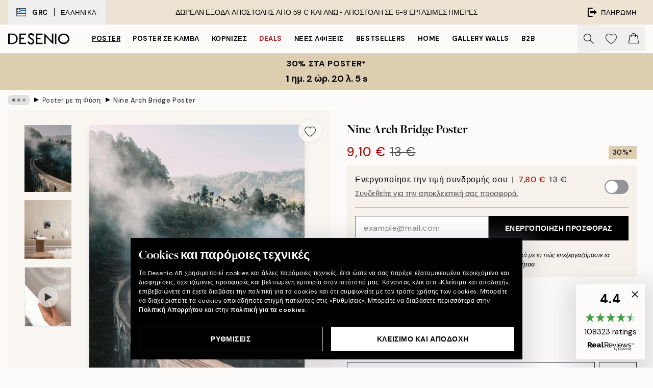

--- FILE ---
content_type: text/html; charset=utf-8
request_url: https://desenio.gr/p/poster/fysi/nine-arch-bridge-poster/
body_size: 57948
content:
<!DOCTYPE html><html dir="ltr" lang="el"><head><title>Πόστερ Γέφυρα Nine Arch – Φωτογραφία Φύσης | Desenio.gr</title><meta name="description" content="Poster με Σκανδιναβικό Design. Έχουμε poster που ταιριάζουν υπέροχα με τη σκανδιναβική διακόσμηση. Αγοράστε poster online!"/><meta charSet="utf-8"/><meta name="viewport" content="initial-scale=1.0, width=device-width"/><link rel="canonical" href="https://desenio.gr/p/poster/fysi/nine-arch-bridge-poster/"/><link rel="alternate" hrefLang="en-gb" href="https://desenio.co.uk/p/posters-prints/nature/nine-arch-bridge-print/"/><link rel="alternate" hrefLang="da-dk" href="https://desenio.dk/p/plakater-og-posters/plakater-naturmotiv/nine-arch-bridge-plakat/"/><link rel="alternate" hrefLang="de-de" href="https://desenio.de/p/poster/naturmotive/nine-arch-bridge-poster/"/><link rel="alternate" hrefLang="de-at" href="https://desenio.at/p/poster/naturmotive/nine-arch-bridge-poster/"/><link rel="alternate" hrefLang="sv-se" href="https://desenio.se/p/posters/naturmotiv-tavlor/nine-arch-bridge-poster/"/><link rel="alternate" hrefLang="it-it" href="https://desenio.it/p/poster/natura-poster/nine-arch-bridge-poster/"/><link rel="alternate" hrefLang="fi-fi" href="https://desenio.fi/p/julisteet-ja-printit/luonto/nine-arch-bridge-juliste/"/><link rel="alternate" hrefLang="fr-fr" href="https://desenio.fr/p/affiches/nature-affiches/nine-arch-bridge-affiche/"/><link rel="alternate" hrefLang="nl-nl" href="https://desenio.nl/p/posters/posters-natuurmotieven/nine-arch-bridge-poster/"/><link rel="alternate" hrefLang="no-no" href="https://desenio.no/p/posters-og-plakater/naturmotiv-plakater/nine-arch-bridge-plakat/"/><link rel="alternate" hrefLang="en-ie" href="https://desenio.ie/p/posters-prints/nature/nine-arch-bridge-print/"/><link rel="alternate" hrefLang="pl-pl" href="https://desenio.pl/p/plakaty/natura-i-krajobrazy/nine-arch-bridge-plakat/"/><link rel="alternate" hrefLang="en-hu" href="https://desenio.eu/p/prints/nature-prints/nine-arch-bridge-print/"/><link rel="alternate" hrefLang="es-es" href="https://desenio.es/p/posters/naturaleza/nine-arch-bridge-poster/"/><link rel="alternate" hrefLang="en-us" href="https://desenio.com/p/posters-prints/nature/nine-arch-bridge-print/"/><link rel="alternate" hrefLang="en-ca" href="https://desenio.ca/p/posters-prints/nature/nine-arch-bridge-print/"/><link rel="alternate" hrefLang="en-jp" href="https://desenio.jp/p/posters-prints/nature/nine-arch-bridge-print/"/><link rel="alternate" hrefLang="ko-kr" href="https://desenio.kr/p/posters-prints/nature/nine-arch-bridge/"/><link rel="alternate" hrefLang="en-au" href="https://desenio.com.au/p/posters-prints/nature/nine-arch-bridge-print/"/><link rel="alternate" hrefLang="cs-cz" href="https://desenio.cz/p/plakaty/prirodni-motiv/nine-arch-bridge-plakat/"/><link rel="alternate" hrefLang="el-gr" href="https://desenio.gr/p/poster/fysi/nine-arch-bridge-poster/"/><link rel="alternate" hrefLang="pt-pt" href="https://desenio.pt/p/posters/natureza/nine-arch-bridge-poster/"/><link rel="alternate" hrefLang="sk-sk" href="https://desenio.sk/p/plagaty/prirodne-motivy/nine-arch-bridge-plagat/"/><link rel="alternate" hrefLang="de-ch" href="https://desenio.ch/de-ch/p/poster/naturmotive/nine-arch-bridge-poster/"/><link rel="alternate" hrefLang="fr-ch" href="https://desenio.ch/fr-ch/p/affiches/nature-affiches/nine-arch-bridge-affiche/"/><link rel="alternate" hrefLang="it-ch" href="https://desenio.ch/it-ch/p/poster/natura-poster/nine-arch-bridge-poster/"/><link rel="alternate" hrefLang="de-be" href="https://desenio.be/de-be/p/poster/naturmotive/nine-arch-bridge-poster/"/><link rel="alternate" hrefLang="nl-be" href="https://desenio.be/nl-be/p/posters/posters-natuurmotieven/nine-arch-bridge-poster/"/><link rel="alternate" hrefLang="fr-be" href="https://desenio.be/fr-be/p/affiches/nature-affiches/nine-arch-bridge-affiche/"/><link rel="alternate" hrefLang="es-us" href="https://desenio.com/es-us/p/posters/naturaleza/nine-arch-bridge-poster/"/><link rel="alternate" hrefLang="fr-ca" href="https://desenio.ca/fr-ca/p/affiches/affiches-de-nature/nine-arch-bridge-affiche/"/><link rel="alternate" hrefLang="x-default" href="https://desenio.com/p/posters-prints/nature/nine-arch-bridge-print/"/><meta property="og:description" content="Poster με Σκανδιναβικό Design. Έχουμε poster που ταιριάζουν υπέροχα με τη σκανδιναβική διακόσμηση. Αγοράστε poster online!"/><meta property="og:url" content="https://desenio.gr/p/poster/fysi/nine-arch-bridge-poster/"/><meta property="og:site_name" content="Desenio"/><link rel="preload" href="/_next/static/media/logo.9c4c515a.svg" as="image" fetchpriority="high"/><link rel="preload" href="/_next/static/media/search.6ab51709.svg" as="image" fetchpriority="high"/><link rel="preload" href="/_next/static/media/heart-outline.390ce03b.svg" as="image" fetchpriority="high"/><link rel="preload" href="/_next/static/media/bag-outline.2ac31710.svg" as="image" fetchpriority="high"/><meta property="og:title" content="Nine Arch Bridge Poster"/><meta property="og:type" content="product"/><meta property="og:image" content="https://media.desenio.com/site_images/6859a92fce4da523298ad157_104729865_2562-8.jpg"/><meta property="og:image" content="https://media.desenio.com/site_images/688cc096dbab51124ff19242_1285486405_2562_display_image_ds.jpg"/><link rel="preload" as="image" imageSrcSet="https://media.desenio.com/site_images/6859a8e9ae7bb3fe3e4267f5_210930126_2562-4.jpg?auto=compress%2Cformat&amp;fit=max&amp;w=16 16w, https://media.desenio.com/site_images/6859a8e9ae7bb3fe3e4267f5_210930126_2562-4.jpg?auto=compress%2Cformat&amp;fit=max&amp;w=32 32w, https://media.desenio.com/site_images/6859a8e9ae7bb3fe3e4267f5_210930126_2562-4.jpg?auto=compress%2Cformat&amp;fit=max&amp;w=48 48w, https://media.desenio.com/site_images/6859a8e9ae7bb3fe3e4267f5_210930126_2562-4.jpg?auto=compress%2Cformat&amp;fit=max&amp;w=64 64w, https://media.desenio.com/site_images/6859a8e9ae7bb3fe3e4267f5_210930126_2562-4.jpg?auto=compress%2Cformat&amp;fit=max&amp;w=96 96w, https://media.desenio.com/site_images/6859a8e9ae7bb3fe3e4267f5_210930126_2562-4.jpg?auto=compress%2Cformat&amp;fit=max&amp;w=128 128w, https://media.desenio.com/site_images/6859a8e9ae7bb3fe3e4267f5_210930126_2562-4.jpg?auto=compress%2Cformat&amp;fit=max&amp;w=256 256w, https://media.desenio.com/site_images/6859a8e9ae7bb3fe3e4267f5_210930126_2562-4.jpg?auto=compress%2Cformat&amp;fit=max&amp;w=384 384w, https://media.desenio.com/site_images/6859a8e9ae7bb3fe3e4267f5_210930126_2562-4.jpg?auto=compress%2Cformat&amp;fit=max&amp;w=640 640w, https://media.desenio.com/site_images/6859a8e9ae7bb3fe3e4267f5_210930126_2562-4.jpg?auto=compress%2Cformat&amp;fit=max&amp;w=750 750w, https://media.desenio.com/site_images/6859a8e9ae7bb3fe3e4267f5_210930126_2562-4.jpg?auto=compress%2Cformat&amp;fit=max&amp;w=828 828w, https://media.desenio.com/site_images/6859a8e9ae7bb3fe3e4267f5_210930126_2562-4.jpg?auto=compress%2Cformat&amp;fit=max&amp;w=1080 1080w, https://media.desenio.com/site_images/6859a8e9ae7bb3fe3e4267f5_210930126_2562-4.jpg?auto=compress%2Cformat&amp;fit=max&amp;w=1200 1200w, https://media.desenio.com/site_images/6859a8e9ae7bb3fe3e4267f5_210930126_2562-4.jpg?auto=compress%2Cformat&amp;fit=max&amp;w=1920 1920w, https://media.desenio.com/site_images/6859a8e9ae7bb3fe3e4267f5_210930126_2562-4.jpg?auto=compress%2Cformat&amp;fit=max&amp;w=2048 2048w, https://media.desenio.com/site_images/6859a8e9ae7bb3fe3e4267f5_210930126_2562-4.jpg?auto=compress%2Cformat&amp;fit=max&amp;w=3840 3840w" imageSizes="100%" fetchpriority="high"/><meta name="next-head-count" content="49"/><link rel="shortcut icon" href="/favicon.ico" type="image/x-icon"/><link rel="mask-icon" href="/mask-icon.svg" color="black"/><link rel="apple-touch-icon" href="/touch-icon.png"/><meta name="theme-color" content="#eee" media="(prefers-color-scheme: light)"/><meta name="theme-color" content="#000" media="(prefers-color-scheme: dark)"/><meta name="theme-color" content="#eee"/><meta name="google" content="notranslate"/><link rel="preload" href="/_next/static/css/9ec34bc7e08a957b.css" as="style" crossorigin="anonymous"/><link rel="stylesheet" href="/_next/static/css/9ec34bc7e08a957b.css" crossorigin="anonymous" data-n-g=""/><link rel="preload" href="/_next/static/css/833f48369b64c52b.css" as="style" crossorigin="anonymous"/><link rel="stylesheet" href="/_next/static/css/833f48369b64c52b.css" crossorigin="anonymous" data-n-p=""/><noscript data-n-css=""></noscript><script defer="" crossorigin="anonymous" nomodule="" src="/_next/static/chunks/polyfills-42372ed130431b0a.js"></script><script defer="" src="/_next/static/chunks/5667.db4e32b3c25d2bd5.js" crossorigin="anonymous"></script><script defer="" src="/_next/static/chunks/3444.baac915d921c3c13.js" crossorigin="anonymous"></script><script defer="" src="/_next/static/chunks/1899.e1602995c416c67a.js" crossorigin="anonymous"></script><script src="/_next/static/chunks/webpack-12e54f80eb13b780.js" defer="" crossorigin="anonymous"></script><script src="/_next/static/chunks/framework-2e93983b0e889e06.js" defer="" crossorigin="anonymous"></script><script src="/_next/static/chunks/main-b0a0f65d9ac069d8.js" defer="" crossorigin="anonymous"></script><script src="/_next/static/chunks/pages/_app-397ef6b246c3e802.js" defer="" crossorigin="anonymous"></script><script src="/_next/static/chunks/6577-29b08a669c31dea3.js" defer="" crossorigin="anonymous"></script><script src="/_next/static/chunks/9111-627649a45d346422.js" defer="" crossorigin="anonymous"></script><script src="/_next/static/chunks/2120-aafe4bba91c54a60.js" defer="" crossorigin="anonymous"></script><script src="/_next/static/chunks/9107-437f58df14505d67.js" defer="" crossorigin="anonymous"></script><script src="/_next/static/chunks/7765-30918bd330e8bf56.js" defer="" crossorigin="anonymous"></script><script src="/_next/static/chunks/6411-7332d398cfbc49fa.js" defer="" crossorigin="anonymous"></script><script src="/_next/static/chunks/4477-5e95b94d74f78e74.js" defer="" crossorigin="anonymous"></script><script src="/_next/static/chunks/pages/p/%5B...slug%5D-c0327396903474f3.js" defer="" crossorigin="anonymous"></script><script src="/_next/static/9ztKHMD_w7cJtyqK3ju6e/_buildManifest.js" defer="" crossorigin="anonymous"></script><script src="/_next/static/9ztKHMD_w7cJtyqK3ju6e/_ssgManifest.js" defer="" crossorigin="anonymous"></script></head><body class="notranslate"><noscript><iframe title="Google Tag Manager" src="https://www.googletagmanager.com/ns.html?id=GTM-PMNSHMZ" height="0" width="0" style="display:none;visibility:hidden"></iframe></noscript><div id="__loading-indicator"></div><div id="__next"><script>history.scrollRestoration = "manual"</script><div id="app" data-project="DS" class="__variable_6e5d6a __variable_0d9ce4 font-body flex min-h-full flex-col"><a href="#main" class="visually-hidden">Skip to main content.</a><aside id="status" class="relative z-40 h-8 bg-brand-cream px-4 w-content:h-12 z-40"><noscript class="flex-center absolute left-0 top-0 z-max flex h-full w-full bg-urgent text-tiny font-medium text-white w-content:text-sm">Ενεργοποιήστε το JavaScript για να ξεκινήσετε τις αγορές!</noscript><div class="relative m-auto flex h-full max-w-header items-center justify-between"><button class="hidden h-full w-48 items-center py-1 w-content:flex"><div class="relative flex h-full items-center px-4 text-xs uppercase hover:bg-brand-ivory-900 hover:bg-opacity-10 ltr:-left-4 rtl:-right-4"><div class="relative me-3 flex border border-brand-900" style="min-height:15.4px;min-width:19px"><img alt="Greece flag icon" aria-hidden="true" loading="lazy" width="640" height="480" decoding="async" data-nimg="1" class="absolute h-full w-full object-cover" style="color:transparent" src="/_next/static/media/gr.733e71ef.svg"/></div><div class="flex h-4 items-center"><span class="font-bold" title="Greece">GRC</span><div role="separator" aria-orientation="vertical" class="mx-3 bg-black h-full" style="width:1px"></div>Ελληνικά</div></div></button><span></span><div role="region" aria-label="Announcements" class="w-full h-full flex-1 relative"><ul class="flex w-full flex-center h-full"><li aria-posinset="1" aria-setsize="1" class="transition-opacity absolute w-full overflow-hidden flex flex-center opacity-100" style="transition-duration:500ms"><p class="truncate w-content:scale-90">ΔΩΡΕΑΝ ΕΞΟΔΑ ΑΠΟΣΤΟΛΗΣ ΑΠΟ 59 € ΚΑΙ ΑΝΩ •    ΑΠΟΣΤΟΛΗ ΣΕ 6-9 ΕΡΓΑΣΙΜΕΣ ΗΜΕΡΕΣ</p></li></ul></div><a href="https://checkout.desenio.gr/checkout/" class="hidden h-full w-48 justify-end py-1 w-content:flex"><div class="relative flex items-center px-4 text-xs uppercase hover:bg-brand-ivory-900 hover:bg-opacity-10 ltr:-right-4 rtl:-left-4"><img alt="Checkout icon" aria-hidden="true" loading="lazy" width="18" height="18" decoding="async" data-nimg="1" class="rtl-mirror me-2" style="color:transparent" src="/_next/static/media/exit.97f80cf2.svg"/>Πληρωμή</div></a></div></aside><header role="banner" class="sticky top-0 z-30 border-b border-brand-500/50 bg-brand-white px-2 w-content:px-4" aria-label="Main navigation"><nav class="m-auto flex h-14 max-w-header" role="navigation"><div class="flex flex-1 w-content:hidden"></div><div class="flex min-w-fit items-center justify-center w-content:me-8 w-content:justify-start"><a class="flex items-center transition-opacity duration-300 active:hover:opacity-60 active:hover:transition-none active:hover:delay-0 opacity-100 w-content:delay-600" href="https://desenio.gr/"><img alt="Desenio Logo" fetchpriority="high" width="581" height="116" decoding="async" data-nimg="1" style="color:transparent;height:22.8px;width:120px" src="/_next/static/media/logo.9c4c515a.svg"/></a></div><section id="synapse-popover-group-Rr7b6" aria-label="Site Navigation" class="hide-scrollbar hidden h-full overflow-x-scroll transition-opacity w-content:flex opacity-100 w-content:delay-600"><div class="menu-test-desktop-variant static border-b border-transparent hover:border-black"><a class="popover-button flex flex-center flex-center flex h-full w-full text-nowrap flex items-center justify-center h-full px-3 text-xs font-bold uppercase font-body underline" id="synapse-popover-R6r7b6-button" aria-expanded="false" href="https://desenio.gr/poster/">Poster</a></div><div class="menu-test-desktop-variant static border-b border-transparent hover:border-black"><a class="popover-button flex flex-center flex-center flex h-full w-full text-nowrap flex items-center justify-center h-full px-3 text-xs font-bold uppercase font-body" id="synapse-popover-Rar7b6-button" aria-expanded="false" href="https://desenio.gr/kambades/">Poster σε καμβά</a></div><div class="menu-test-desktop-variant static border-b border-transparent hover:border-black"><a class="popover-button flex flex-center flex-center flex h-full w-full text-nowrap flex items-center justify-center h-full px-3 text-xs font-bold uppercase font-body" id="synapse-popover-Rer7b6-button" aria-expanded="false" href="https://desenio.gr/kornizes/">Κορνίζες</a></div><div class="menu-test-desktop-variant static border-b border-transparent hover:border-black"><a class="popover-button flex flex-center flex-center flex h-full w-full text-nowrap flex items-center justify-center h-full px-3 text-xs font-bold uppercase font-body text-urgent" id="synapse-popover-Rir7b6-button" aria-expanded="false" href="https://desenio.gr/ekptoseis/">Deals</a></div><div class="menu-test-desktop-variant static border-b border-transparent hover:border-black"><a class="popover-button flex flex-center flex-center flex h-full w-full text-nowrap flex items-center justify-center h-full px-3 text-xs font-bold uppercase font-body" id="synapse-popover-Rmr7b6-button" aria-expanded="false" href="https://desenio.gr/new-in/">Νέες αφίξεις</a></div><div class="menu-test-desktop-variant static border-b border-transparent hover:border-black"><a class="popover-button flex flex-center flex-center flex h-full w-full text-nowrap flex items-center justify-center h-full px-3 text-xs font-bold uppercase font-body" id="synapse-popover-Rqr7b6-button" aria-expanded="false" href="https://desenio.gr/poster/bestsellers/">Bestsellers</a></div><div class="menu-test-desktop-variant static border-b border-transparent hover:border-black"><a class="popover-button flex flex-center flex-center flex h-full w-full text-nowrap flex items-center justify-center h-full px-3 text-xs font-bold uppercase font-body" id="synapse-popover-Rur7b6-button" aria-expanded="false" href="https://desenio.gr/home/">Home</a></div><div class="menu-test-desktop-variant static border-b border-transparent hover:border-black"><a class="popover-button flex flex-center flex-center flex h-full w-full text-nowrap flex items-center justify-center h-full px-3 text-xs font-bold uppercase font-body" id="synapse-popover-R12r7b6-button" aria-expanded="false" href="https://desenio.gr/gallery-wall/">Gallery walls</a></div><div class="menu-test-desktop-variant static border-b border-transparent hover:border-black"><a class="popover-button flex flex-center flex-center flex h-full w-full text-nowrap flex items-center justify-center h-full px-3 text-xs font-bold uppercase font-body" id="synapse-popover-R16r7b6-button" aria-expanded="false" href="https://desenio.gr/desenio-b2b/">B2B</a></div></section><div class="flex flex-1"><div class="ms-auto flex items-center transition-opacity duration-300 opacity-100 delay-600"><div class="relative flex h-full items-center"><button class="group hidden h-full w-11 items-center justify-center transition-opacity duration-300 w-content:flex opacity-100 w-content:delay-600" aria-label="Αναζήτηση"><img alt="Search icon" aria-hidden="true" fetchpriority="high" width="20" height="20" decoding="async" data-nimg="1" class="duration-150 xl:group-hover:opacity-75" style="color:transparent" src="/_next/static/media/search.6ab51709.svg"/></button><div class="relative flex h-full items-center" id="synapse-icons-end-R1b7b6-shopping-menu-wrapper"><button class="flex items-center justify-center relative w-11 h-12 animate" tabindex="0" aria-expanded="false" aria-controls="shopping-menu-container__wishlist" aria-label="Show products in Wishlist"><img alt="Icon ends icon" aria-hidden="true" fetchpriority="high" width="144" height="132" decoding="async" data-nimg="1" style="color:transparent;width:22px;height:20px" src="/_next/static/media/heart-outline.390ce03b.svg"/></button><button class="flex items-center justify-center relative w-11 h-12" tabindex="0" aria-expanded="false" aria-controls="shopping-menu-container__cart" aria-label="Show products in Cart"><img alt="Empty cart icon" aria-hidden="true" fetchpriority="high" width="121" height="140" decoding="async" data-nimg="1" style="color:transparent;width:20px;height:20px;position:relative;top:-1px" src="/_next/static/media/bag-outline.2ac31710.svg"/></button></div></div></div></div></nav></header><button class="w-full"><aside aria-labelledby="synapse-promotional-banner-Rc7b6-title" class="flex flex-col flex-center py-2 px-4 z-20 text-center group" style="background:#ddceb1;color:#000"><div class="max-w-header relative w-full"><div class="flex flex-col px-8"><span id="synapse-promotional-banner-Rc7b6-title" class="uppercase font-bold text-md">30% στα poster*</span></div><div style="background:#ddceb1;color:#000"><time dateTime="2026-01-19" class="flex pt-1 font-bold flex-center text-[18px]"><span class="mx-1" aria-hidden="true">0 λ. <!-- -->0 s</span><span class="visually-hidden">Ισχύει μέχρι: 2026-01-19</span></time></div></div></aside></button><span></span><main id="main" class="flex-1"><script type="application/ld+json">{
        "@context": "http://schema.org/",
        "@type": "Product",
        "name": "Nine Arch Bridge Poster",
        "description": "- φωτογραφία μιας γέφυρας σε ένα τοπίο με δέντρα και ομίχλη  Φωτογραφία της γέφυρας Nine Arch στη Σρι Λάνκα με δέντρα και ομίχλη από γύρω. Δημιουργήστε ένα όμορφο gallery wal στο σπίτι σας με poster με τη φύση! Προσθέτοντας μερικές επιρροές της φύσης στο σπίτι σας, θα του δώσετε μία ζεστή και ζωηρή νότα, διατηρώντας παράλληλα μία ουδέτερη χρωματική παλέτα.",
        "sku": "2562",
        "image": "https://media.desenio.com/site_images/6859a92fce4da523298ad157_104729865_2562-8.jpg",
        "url": "https://desenio.gr/poster/fysi/nine-arch-bridge-poster/",
        "brand": {
          "@type": "Brand",
          "name": "Desenio"
        },
        "offers": [
          {
              "@type": "Offer",
              "sku": "2562-4",
              "name": "Nine Arch Bridge Poster 21x30 cm",
              "url": "https://desenio.gr/poster/fysi/nine-arch-bridge-poster/",
              "priceSpecification": [{"@type":"UnitPriceSpecification","price":9.1,"priceCurrency":"EUR"},{"@type":"UnitPriceSpecification","priceType":"https://schema.org/StrikethroughPrice","price":13,"priceCurrency":"EUR"},{"@type":"UnitPriceSpecification","price":7.8,"priceCurrency":"EUR","validForMemberTier":{"@type":"MemberProgramTier"}}],
              "itemCondition": "http://schema.org/NewCondition",
              "availability": "http://schema.org/InStock"
              },{
              "@type": "Offer",
              "sku": "2562-5",
              "name": "Nine Arch Bridge Poster 30x40 cm",
              "url": "https://desenio.gr/poster/fysi/nine-arch-bridge-poster/",
              "priceSpecification": [{"@type":"UnitPriceSpecification","price":13.97,"priceCurrency":"EUR"},{"@type":"UnitPriceSpecification","priceType":"https://schema.org/StrikethroughPrice","price":19.95,"priceCurrency":"EUR"},{"@type":"UnitPriceSpecification","price":11.97,"priceCurrency":"EUR","validForMemberTier":{"@type":"MemberProgramTier"}}],
              "itemCondition": "http://schema.org/NewCondition",
              "availability": "http://schema.org/InStock"
              },{
              "@type": "Offer",
              "sku": "2562-6",
              "name": "Nine Arch Bridge Poster 40x50 cm",
              "url": "https://desenio.gr/poster/fysi/nine-arch-bridge-poster/",
              "priceSpecification": [{"@type":"UnitPriceSpecification","price":19.22,"priceCurrency":"EUR"},{"@type":"UnitPriceSpecification","priceType":"https://schema.org/StrikethroughPrice","price":27.45,"priceCurrency":"EUR"},{"@type":"UnitPriceSpecification","price":16.47,"priceCurrency":"EUR","validForMemberTier":{"@type":"MemberProgramTier"}}],
              "itemCondition": "http://schema.org/NewCondition",
              "availability": "http://schema.org/InStock"
              },{
              "@type": "Offer",
              "sku": "2562-8",
              "name": "Nine Arch Bridge Poster 50x70 cm",
              "url": "https://desenio.gr/poster/fysi/nine-arch-bridge-poster/",
              "priceSpecification": [{"@type":"UnitPriceSpecification","price":22.72,"priceCurrency":"EUR"},{"@type":"UnitPriceSpecification","priceType":"https://schema.org/StrikethroughPrice","price":32.45,"priceCurrency":"EUR"},{"@type":"UnitPriceSpecification","price":19.47,"priceCurrency":"EUR","validForMemberTier":{"@type":"MemberProgramTier"}}],
              "itemCondition": "http://schema.org/NewCondition",
              "availability": "http://schema.org/InStock"
              },{
              "@type": "Offer",
              "sku": "2562-1",
              "name": "Nine Arch Bridge Poster 70x100 cm",
              "url": "https://desenio.gr/poster/fysi/nine-arch-bridge-poster/",
              "priceSpecification": [{"@type":"UnitPriceSpecification","price":34.3,"priceCurrency":"EUR"},{"@type":"UnitPriceSpecification","priceType":"https://schema.org/StrikethroughPrice","price":49,"priceCurrency":"EUR"},{"@type":"UnitPriceSpecification","price":29.4,"priceCurrency":"EUR","validForMemberTier":{"@type":"MemberProgramTier"}}],
              "itemCondition": "http://schema.org/NewCondition",
              "availability": "http://schema.org/InStock"
              },{
              "@type": "Offer",
              "sku": "2562-0",
              "name": "Nine Arch Bridge Poster 100x150 cm",
              "url": "https://desenio.gr/poster/fysi/nine-arch-bridge-poster/",
              "priceSpecification": [{"@type":"UnitPriceSpecification","price":83.3,"priceCurrency":"EUR"},{"@type":"UnitPriceSpecification","priceType":"https://schema.org/StrikethroughPrice","price":119,"priceCurrency":"EUR"},{"@type":"UnitPriceSpecification","price":71.4,"priceCurrency":"EUR","validForMemberTier":{"@type":"MemberProgramTier"}}],
              "itemCondition": "http://schema.org/NewCondition",
              "availability": "http://schema.org/InStock"
              }
        ]
      }</script><div class="relative mx-auto mb-12 bg-brand-ivory-300/50 lg:bg-transparent lg:px-4"><div class="mx-auto max-w-header"><nav id="breadcrumbs" class="flex items-center w-full overflow-x-auto hide-scrollbar mask-x-scroll py-2 px-4 lg:-mx-4" aria-label="Breadcrumb" data-ph="breadcrumbs"><div class="sticky start-0 z-10 flex items-center transition-opacity duration-150 shrink-0 opacity-100 delay-150"><div role="presentation" class="flex flex-center h-5 px-2 bg-black/10 rounded-md me-2"><div class="rounded-full bg-black me-1 last:me-0" style="height:6px;width:6px;opacity:calc(0.5 - 0 * 0.1)"></div><div class="rounded-full bg-black me-1 last:me-0" style="height:6px;width:6px;opacity:calc(0.5 - 1 * 0.1)"></div><div class="rounded-full bg-black me-1 last:me-0" style="height:6px;width:6px;opacity:calc(0.5 - 2 * 0.1)"></div></div><div role="separator" aria-orientation="vertical" class="relative font-bold -top-px text-md start-px rtl-mirror">▸</div></div><ol class="flex flex-nowrap ps-1 ms-2" style="transform:translate3d(0px, 0px, 0px)"><li class="flex flex-nowrap mx-1 transition-opacity group duration-300 ltr:first:-ml-3 rtl:first:-mr-3 opacity-0 pointer-events-none"><a class="flex items-center me-2 group-last:me-0 whitespace-nowrap hover:underline truncate text-black/80 text-xs" tabindex="0" style="max-width:15rem" href="https://desenio.gr/">Desenio</a><div role="separator" aria-orientation="vertical" class="relative font-bold -top-px text-md start-px rtl-mirror">▸</div></li><li class="flex flex-nowrap mx-1 transition-opacity group duration-300 ltr:first:-ml-3 rtl:first:-mr-3 opacity-0 pointer-events-none"><a class="flex items-center me-2 group-last:me-0 whitespace-nowrap hover:underline truncate text-black/80 text-xs" tabindex="0" style="max-width:15rem" href="https://desenio.gr/poster/">Poster</a><div role="separator" aria-orientation="vertical" class="relative font-bold -top-px text-md start-px rtl-mirror">▸</div></li><li class="flex flex-nowrap mx-1 transition-opacity group duration-300 ltr:first:-ml-3 rtl:first:-mr-3 opacity-100"><a class="flex items-center me-2 group-last:me-0 whitespace-nowrap hover:underline truncate text-black/80 text-xs" tabindex="0" style="max-width:15rem" href="https://desenio.gr/poster/fysi/">Poster με τη Φύση</a><div role="separator" aria-orientation="vertical" class="relative font-bold -top-px text-md start-px rtl-mirror">▸</div></li><li class="flex flex-nowrap mx-1 transition-opacity group duration-300 ltr:first:-ml-3 rtl:first:-mr-3 opacity-100"><a class="flex items-center me-2 group-last:me-0 whitespace-nowrap hover:underline truncate font-medium pe-3 text-black/80 text-xs" aria-current="page" tabindex="0" style="max-width:15rem" href="https://desenio.gr/p/poster/fysi/nine-arch-bridge-poster/">Nine Arch Bridge Poster</a></li></ol></nav></div><div class="relative z-20 m-auto flex h-full max-w-header flex-col items-start lg:flex-row"><div class="h-full w-full min-w-[50%] lg:sticky lg:top-[64px] lg:w-1/2 xl:w-full"><div class="relative hidden h-full bg-brand-ivory-300/50 px-2 py-5 lg:mx-4 lg:ms-0 lg:flex xl:px-8" aria-label="Product images"><div class="absolute right-4 top-0 h-full py-4 xl:right-4"><div class="sticky z-20" style="top:16px"><div class="z-10 me-4 lg:me-0"><button class="flex-center bg-blur group m-auto flex h-12 min-w-[48px] max-w-[48px] flex-1 rounded-full border border-brand-ivory-500 bg-brand-white/80 text-md shadow-sm" aria-label="Remove this product from wishlist"><div class="relative top-0.5 h-5 shrink-0 scale-100 transition duration-300 group-active:scale-90 group-active:duration-0"><img alt="" aria-hidden="true" loading="lazy" width="22" height="20" decoding="async" data-nimg="1" style="color:transparent" src="/_next/static/media/heart-outline.390ce03b.svg"/></div></button></div></div></div><div class="hide-scrollbar me-3 hidden w-24 flex-col overflow-y-auto pe-1 transition-opacity duration-300 ease-in-out xl:py-2 2xl:w-32 xl:flex opacity-0 mask-y-scroll" style="max-height:0"><div class="h-px"></div><button class="relative mb-4 h-0 w-full bg-white last:mb-0" disabled="" aria-label="Show image 1" aria-controls="synapse-product-photoswipe-thumbnail-slider-R9ip9b6-container" aria-owns="synapse-product-photoswipe-thumbnail-slider-R9ip9b6-slide-0" aria-current="true" style="padding-bottom:142.85000000000002%"><img alt="Γέφυρα Nine Arch σε ομιχλώδες τοπίο, τροπική φύση, Σρι Λάνκα." loading="lazy" decoding="async" data-nimg="fill" style="position:absolute;height:100%;width:100%;left:0;top:0;right:0;bottom:0;color:transparent;max-width:100%;background-size:cover;background-position:50% 50%;background-repeat:no-repeat;background-image:url(&quot;data:image/svg+xml;charset=utf-8,%3Csvg xmlns=&#x27;http://www.w3.org/2000/svg&#x27; %3E%3Cfilter id=&#x27;b&#x27; color-interpolation-filters=&#x27;sRGB&#x27;%3E%3CfeGaussianBlur stdDeviation=&#x27;20&#x27;/%3E%3CfeColorMatrix values=&#x27;1 0 0 0 0 0 1 0 0 0 0 0 1 0 0 0 0 0 100 -1&#x27; result=&#x27;s&#x27;/%3E%3CfeFlood x=&#x27;0&#x27; y=&#x27;0&#x27; width=&#x27;100%25&#x27; height=&#x27;100%25&#x27;/%3E%3CfeComposite operator=&#x27;out&#x27; in=&#x27;s&#x27;/%3E%3CfeComposite in2=&#x27;SourceGraphic&#x27;/%3E%3CfeGaussianBlur stdDeviation=&#x27;20&#x27;/%3E%3C/filter%3E%3Cimage width=&#x27;100%25&#x27; height=&#x27;100%25&#x27; x=&#x27;0&#x27; y=&#x27;0&#x27; preserveAspectRatio=&#x27;none&#x27; style=&#x27;filter: url(%23b);&#x27; href=&#x27;[data-uri]&#x27;/%3E%3C/svg%3E&quot;)" sizes="100vw" srcSet="https://media.desenio.com/site_images/6859a8e9ae7bb3fe3e4267f5_210930126_2562-4.jpg?auto=compress%2Cformat&amp;fit=max&amp;w=640 640w, https://media.desenio.com/site_images/6859a8e9ae7bb3fe3e4267f5_210930126_2562-4.jpg?auto=compress%2Cformat&amp;fit=max&amp;w=750 750w, https://media.desenio.com/site_images/6859a8e9ae7bb3fe3e4267f5_210930126_2562-4.jpg?auto=compress%2Cformat&amp;fit=max&amp;w=828 828w, https://media.desenio.com/site_images/6859a8e9ae7bb3fe3e4267f5_210930126_2562-4.jpg?auto=compress%2Cformat&amp;fit=max&amp;w=1080 1080w, https://media.desenio.com/site_images/6859a8e9ae7bb3fe3e4267f5_210930126_2562-4.jpg?auto=compress%2Cformat&amp;fit=max&amp;w=1200 1200w, https://media.desenio.com/site_images/6859a8e9ae7bb3fe3e4267f5_210930126_2562-4.jpg?auto=compress%2Cformat&amp;fit=max&amp;w=1920 1920w, https://media.desenio.com/site_images/6859a8e9ae7bb3fe3e4267f5_210930126_2562-4.jpg?auto=compress%2Cformat&amp;fit=max&amp;w=2048 2048w, https://media.desenio.com/site_images/6859a8e9ae7bb3fe3e4267f5_210930126_2562-4.jpg?auto=compress%2Cformat&amp;fit=max&amp;w=3840 3840w" src="https://media.desenio.com/site_images/6859a8e9ae7bb3fe3e4267f5_210930126_2562-4.jpg?auto=compress%2Cformat&amp;fit=max&amp;w=3840"/><div class="absolute left-0 top-0 h-full w-full bg-black transition-opacity duration-150 opacity-25"></div></button><button class="relative mb-4 h-0 w-full bg-white last:mb-0" aria-label="Show image 2" aria-controls="synapse-product-photoswipe-thumbnail-slider-R9ip9b6-container" aria-owns="synapse-product-photoswipe-thumbnail-slider-R9ip9b6-slide-1" aria-current="false" style="padding-bottom:125%"><img alt="Πόστερ με παλιά γέφυρα τρένου μέσα σε ομιχλώδες δάσος, κρεμασμένο πάνω από ξύλινο πάγκο με φυτό και βάζα." loading="lazy" decoding="async" data-nimg="fill" style="position:absolute;height:100%;width:100%;left:0;top:0;right:0;bottom:0;color:transparent;max-width:100%;background-size:cover;background-position:50% 50%;background-repeat:no-repeat;background-image:url(&quot;data:image/svg+xml;charset=utf-8,%3Csvg xmlns=&#x27;http://www.w3.org/2000/svg&#x27; %3E%3Cfilter id=&#x27;b&#x27; color-interpolation-filters=&#x27;sRGB&#x27;%3E%3CfeGaussianBlur stdDeviation=&#x27;20&#x27;/%3E%3CfeColorMatrix values=&#x27;1 0 0 0 0 0 1 0 0 0 0 0 1 0 0 0 0 0 100 -1&#x27; result=&#x27;s&#x27;/%3E%3CfeFlood x=&#x27;0&#x27; y=&#x27;0&#x27; width=&#x27;100%25&#x27; height=&#x27;100%25&#x27;/%3E%3CfeComposite operator=&#x27;out&#x27; in=&#x27;s&#x27;/%3E%3CfeComposite in2=&#x27;SourceGraphic&#x27;/%3E%3CfeGaussianBlur stdDeviation=&#x27;20&#x27;/%3E%3C/filter%3E%3Cimage width=&#x27;100%25&#x27; height=&#x27;100%25&#x27; x=&#x27;0&#x27; y=&#x27;0&#x27; preserveAspectRatio=&#x27;none&#x27; style=&#x27;filter: url(%23b);&#x27; href=&#x27;[data-uri]&#x27;/%3E%3C/svg%3E&quot;)" sizes="100vw" srcSet="https://media.desenio.com/site_images/688cc08e7fa8a5dfe9617314_1968489182_2562-4_variant_display_image_ds.jpg?auto=compress%2Cformat&amp;fit=max&amp;w=640 640w, https://media.desenio.com/site_images/688cc08e7fa8a5dfe9617314_1968489182_2562-4_variant_display_image_ds.jpg?auto=compress%2Cformat&amp;fit=max&amp;w=750 750w, https://media.desenio.com/site_images/688cc08e7fa8a5dfe9617314_1968489182_2562-4_variant_display_image_ds.jpg?auto=compress%2Cformat&amp;fit=max&amp;w=828 828w, https://media.desenio.com/site_images/688cc08e7fa8a5dfe9617314_1968489182_2562-4_variant_display_image_ds.jpg?auto=compress%2Cformat&amp;fit=max&amp;w=1080 1080w, https://media.desenio.com/site_images/688cc08e7fa8a5dfe9617314_1968489182_2562-4_variant_display_image_ds.jpg?auto=compress%2Cformat&amp;fit=max&amp;w=1200 1200w, https://media.desenio.com/site_images/688cc08e7fa8a5dfe9617314_1968489182_2562-4_variant_display_image_ds.jpg?auto=compress%2Cformat&amp;fit=max&amp;w=1920 1920w, https://media.desenio.com/site_images/688cc08e7fa8a5dfe9617314_1968489182_2562-4_variant_display_image_ds.jpg?auto=compress%2Cformat&amp;fit=max&amp;w=2048 2048w, https://media.desenio.com/site_images/688cc08e7fa8a5dfe9617314_1968489182_2562-4_variant_display_image_ds.jpg?auto=compress%2Cformat&amp;fit=max&amp;w=3840 3840w" src="https://media.desenio.com/site_images/688cc08e7fa8a5dfe9617314_1968489182_2562-4_variant_display_image_ds.jpg?auto=compress%2Cformat&amp;fit=max&amp;w=3840"/><div class="absolute left-0 top-0 h-full w-full bg-black transition-opacity duration-150 opacity-0"></div></button><button class="relative mb-4 h-0 w-full border last:mb-0" aria-label="Show video 1" aria-controls="synapse-product-photoswipe-thumbnail-slider-R9ip9b6-container" aria-owns="synapse-product-photoswipe-thumbnail-slider-R9ip9b6-video-slide-0" aria-current="false" style="padding-bottom:125%"><img alt="Video thumbnail" loading="lazy" width="600" height="750" decoding="async" data-nimg="1" class="absolute h-full w-full object-cover" style="color:transparent" srcSet="/_next/image/?url=%2F_next%2Fstatic%2Fmedia%2Fvideo-thumbnail-poster.7a42f419.jpg&amp;w=640&amp;q=75 1x, /_next/image/?url=%2F_next%2Fstatic%2Fmedia%2Fvideo-thumbnail-poster.7a42f419.jpg&amp;w=1200&amp;q=75 2x" src="/_next/image/?url=%2F_next%2Fstatic%2Fmedia%2Fvideo-thumbnail-poster.7a42f419.jpg&amp;w=1200&amp;q=75"/><div class="bg-blur absolute overflow-hidden rounded-full bg-white/50 shadow-lg transition duration-300 ease-out" style="height:40px;width:40px;top:50%;left:50%;transform:translate(-50%, -50%)"><div class="flex-center absolute flex h-full w-full" style="transform:scale(.4)"><img alt="Play" loading="lazy" width="500" height="500" decoding="async" data-nimg="1" class="opacity-75" style="color:transparent;object-fit:contain" src="/_next/static/media/play.64f8cf1a.svg"/></div></div><div class="absolute left-0 top-0 h-full w-full bg-black transition-opacity duration-150 opacity-0"></div></button><div class="h-px"></div></div><div id="synapse-product-photoswipe-thumbnail-slider-R9ip9b6-container" class="w-full flex-1 overflow-hidden"><section aria-label="Product images" class="flex flex-col justify-center"><h2 class="w-full px-4 mb-2 text-center h3 visually-hidden">Product images</h2><div class="flex w-full items-center"><button class="flex flex-center group z-10 xl:hidden opacity-0" aria-hidden="true" style="min-height:2rem;min-width:2rem" aria-label="Previous - Slide" aria-controls="synapse-slider-R6pip9b6"><img alt="Left arrow icon" aria-hidden="true" loading="lazy" width="15" height="15" decoding="async" data-nimg="1" class="transition-opacity duration-300 rtl-mirror group-disabled:opacity-25" style="color:transparent;height:15px;width:15px" src="/_next/static/media/arrow-left-thin.12bd2c75.svg"/></button><ul id="synapse-slider-R6pip9b6" class="flex-1 grid hide-scrollbar no-highlight overscroll-x-contain transition-opacity drag-safe-area duration-300 justify-center overflow-x-auto opacity-0 pointer-events-none" style="gap:16px;grid-auto-flow:column;scroll-padding:0;grid-auto-columns:calc(100% - 0px - 0px)"><li id="synapse-slider-R6pip9b6-slide-1" class="scroll-snap-start flex flex-center" role="tabpanel"><div class="flex flex-1 h-full relative flex-center min-w-0"><a id="synapse-product-photoswipe-thumbnail-slider-R9ip9b6-slide-0" class="flex relative flex-center w-full h-full mx-1 p-2 overflow-hidden lg:max-h-screen lg:min-h-[545px!important] xl:min-h-[600px!important] max-w-[320px] md:max-w-[438px] lg:max-w-[981px] min-w-[160px] lg:min-w-[390px] xl:min-w-[438px] pb-3 md:pb-5" style="width:calc(70.00350017500875vh - 0px)" href="https://media.desenio.com/site_images/6859a8e9ae7bb3fe3e4267f5_210930126_2562-4.jpg" data-pswp-width="2000" data-pswp-height="2857" rel="noreferrer" target="_blank" data-photoswipe-item="true"><div class="relative h-0 w-full" style="padding-bottom:142.85000000000002%"><div class="absolute h-full w-full bg-white object-contain shadow-md md:shadow-lg"><img alt="Γέφυρα Nine Arch σε ομιχλώδες τοπίο, τροπική φύση, Σρι Λάνκα." fetchpriority="high" decoding="async" data-nimg="fill" class="z-10" style="position:absolute;height:100%;width:100%;left:0;top:0;right:0;bottom:0;color:transparent;max-width:100%;background-size:cover;background-position:50% 50%;background-repeat:no-repeat;background-image:url(&quot;data:image/svg+xml;charset=utf-8,%3Csvg xmlns=&#x27;http://www.w3.org/2000/svg&#x27; %3E%3Cfilter id=&#x27;b&#x27; color-interpolation-filters=&#x27;sRGB&#x27;%3E%3CfeGaussianBlur stdDeviation=&#x27;20&#x27;/%3E%3CfeColorMatrix values=&#x27;1 0 0 0 0 0 1 0 0 0 0 0 1 0 0 0 0 0 100 -1&#x27; result=&#x27;s&#x27;/%3E%3CfeFlood x=&#x27;0&#x27; y=&#x27;0&#x27; width=&#x27;100%25&#x27; height=&#x27;100%25&#x27;/%3E%3CfeComposite operator=&#x27;out&#x27; in=&#x27;s&#x27;/%3E%3CfeComposite in2=&#x27;SourceGraphic&#x27;/%3E%3CfeGaussianBlur stdDeviation=&#x27;20&#x27;/%3E%3C/filter%3E%3Cimage width=&#x27;100%25&#x27; height=&#x27;100%25&#x27; x=&#x27;0&#x27; y=&#x27;0&#x27; preserveAspectRatio=&#x27;none&#x27; style=&#x27;filter: url(%23b);&#x27; href=&#x27;[data-uri]&#x27;/%3E%3C/svg%3E&quot;)" sizes="100%" srcSet="https://media.desenio.com/site_images/6859a8e9ae7bb3fe3e4267f5_210930126_2562-4.jpg?auto=compress%2Cformat&amp;fit=max&amp;w=16 16w, https://media.desenio.com/site_images/6859a8e9ae7bb3fe3e4267f5_210930126_2562-4.jpg?auto=compress%2Cformat&amp;fit=max&amp;w=32 32w, https://media.desenio.com/site_images/6859a8e9ae7bb3fe3e4267f5_210930126_2562-4.jpg?auto=compress%2Cformat&amp;fit=max&amp;w=48 48w, https://media.desenio.com/site_images/6859a8e9ae7bb3fe3e4267f5_210930126_2562-4.jpg?auto=compress%2Cformat&amp;fit=max&amp;w=64 64w, https://media.desenio.com/site_images/6859a8e9ae7bb3fe3e4267f5_210930126_2562-4.jpg?auto=compress%2Cformat&amp;fit=max&amp;w=96 96w, https://media.desenio.com/site_images/6859a8e9ae7bb3fe3e4267f5_210930126_2562-4.jpg?auto=compress%2Cformat&amp;fit=max&amp;w=128 128w, https://media.desenio.com/site_images/6859a8e9ae7bb3fe3e4267f5_210930126_2562-4.jpg?auto=compress%2Cformat&amp;fit=max&amp;w=256 256w, https://media.desenio.com/site_images/6859a8e9ae7bb3fe3e4267f5_210930126_2562-4.jpg?auto=compress%2Cformat&amp;fit=max&amp;w=384 384w, https://media.desenio.com/site_images/6859a8e9ae7bb3fe3e4267f5_210930126_2562-4.jpg?auto=compress%2Cformat&amp;fit=max&amp;w=640 640w, https://media.desenio.com/site_images/6859a8e9ae7bb3fe3e4267f5_210930126_2562-4.jpg?auto=compress%2Cformat&amp;fit=max&amp;w=750 750w, https://media.desenio.com/site_images/6859a8e9ae7bb3fe3e4267f5_210930126_2562-4.jpg?auto=compress%2Cformat&amp;fit=max&amp;w=828 828w, https://media.desenio.com/site_images/6859a8e9ae7bb3fe3e4267f5_210930126_2562-4.jpg?auto=compress%2Cformat&amp;fit=max&amp;w=1080 1080w, https://media.desenio.com/site_images/6859a8e9ae7bb3fe3e4267f5_210930126_2562-4.jpg?auto=compress%2Cformat&amp;fit=max&amp;w=1200 1200w, https://media.desenio.com/site_images/6859a8e9ae7bb3fe3e4267f5_210930126_2562-4.jpg?auto=compress%2Cformat&amp;fit=max&amp;w=1920 1920w, https://media.desenio.com/site_images/6859a8e9ae7bb3fe3e4267f5_210930126_2562-4.jpg?auto=compress%2Cformat&amp;fit=max&amp;w=2048 2048w, https://media.desenio.com/site_images/6859a8e9ae7bb3fe3e4267f5_210930126_2562-4.jpg?auto=compress%2Cformat&amp;fit=max&amp;w=3840 3840w" src="https://media.desenio.com/site_images/6859a8e9ae7bb3fe3e4267f5_210930126_2562-4.jpg?auto=compress%2Cformat&amp;fit=max&amp;w=3840"/></div></div></a></div></li><li id="synapse-slider-R6pip9b6-slide-2" class="scroll-snap-start flex flex-center relative" role="tabpanel"><a id="synapse-product-photoswipe-thumbnail-slider-R9ip9b6-slide-1" class="flex relative flex-center w-full h-full mx-1 p-2 overflow-hidden lg:max-h-screen lg:min-h-[545px!important] xl:min-h-[600px!important] max-w-[320px] md:max-w-[438px] lg:max-w-[981px] min-w-[160px] lg:min-w-[390px] xl:min-w-[438px]" style="width:calc(80vh - 0px)" href="https://media.desenio.com/site_images/688cc08e7fa8a5dfe9617314_1968489182_2562-4_variant_display_image_ds.jpg" data-pswp-width="1000" data-pswp-height="1250" rel="noreferrer" target="_blank" data-photoswipe-item="true"><div class="relative h-0 w-full" style="padding-bottom:125%"><div class="absolute h-full w-full bg-white object-contain"><img alt="Πόστερ με παλιά γέφυρα τρένου μέσα σε ομιχλώδες δάσος, κρεμασμένο πάνω από ξύλινο πάγκο με φυτό και βάζα." loading="lazy" decoding="async" data-nimg="fill" class="z-10" style="position:absolute;height:100%;width:100%;left:0;top:0;right:0;bottom:0;color:transparent;max-width:100%;background-size:cover;background-position:50% 50%;background-repeat:no-repeat;background-image:url(&quot;data:image/svg+xml;charset=utf-8,%3Csvg xmlns=&#x27;http://www.w3.org/2000/svg&#x27; %3E%3Cfilter id=&#x27;b&#x27; color-interpolation-filters=&#x27;sRGB&#x27;%3E%3CfeGaussianBlur stdDeviation=&#x27;20&#x27;/%3E%3CfeColorMatrix values=&#x27;1 0 0 0 0 0 1 0 0 0 0 0 1 0 0 0 0 0 100 -1&#x27; result=&#x27;s&#x27;/%3E%3CfeFlood x=&#x27;0&#x27; y=&#x27;0&#x27; width=&#x27;100%25&#x27; height=&#x27;100%25&#x27;/%3E%3CfeComposite operator=&#x27;out&#x27; in=&#x27;s&#x27;/%3E%3CfeComposite in2=&#x27;SourceGraphic&#x27;/%3E%3CfeGaussianBlur stdDeviation=&#x27;20&#x27;/%3E%3C/filter%3E%3Cimage width=&#x27;100%25&#x27; height=&#x27;100%25&#x27; x=&#x27;0&#x27; y=&#x27;0&#x27; preserveAspectRatio=&#x27;none&#x27; style=&#x27;filter: url(%23b);&#x27; href=&#x27;[data-uri]&#x27;/%3E%3C/svg%3E&quot;)" sizes="100%" srcSet="https://media.desenio.com/site_images/688cc08e7fa8a5dfe9617314_1968489182_2562-4_variant_display_image_ds.jpg?auto=compress%2Cformat&amp;fit=max&amp;w=16 16w, https://media.desenio.com/site_images/688cc08e7fa8a5dfe9617314_1968489182_2562-4_variant_display_image_ds.jpg?auto=compress%2Cformat&amp;fit=max&amp;w=32 32w, https://media.desenio.com/site_images/688cc08e7fa8a5dfe9617314_1968489182_2562-4_variant_display_image_ds.jpg?auto=compress%2Cformat&amp;fit=max&amp;w=48 48w, https://media.desenio.com/site_images/688cc08e7fa8a5dfe9617314_1968489182_2562-4_variant_display_image_ds.jpg?auto=compress%2Cformat&amp;fit=max&amp;w=64 64w, https://media.desenio.com/site_images/688cc08e7fa8a5dfe9617314_1968489182_2562-4_variant_display_image_ds.jpg?auto=compress%2Cformat&amp;fit=max&amp;w=96 96w, https://media.desenio.com/site_images/688cc08e7fa8a5dfe9617314_1968489182_2562-4_variant_display_image_ds.jpg?auto=compress%2Cformat&amp;fit=max&amp;w=128 128w, https://media.desenio.com/site_images/688cc08e7fa8a5dfe9617314_1968489182_2562-4_variant_display_image_ds.jpg?auto=compress%2Cformat&amp;fit=max&amp;w=256 256w, https://media.desenio.com/site_images/688cc08e7fa8a5dfe9617314_1968489182_2562-4_variant_display_image_ds.jpg?auto=compress%2Cformat&amp;fit=max&amp;w=384 384w, https://media.desenio.com/site_images/688cc08e7fa8a5dfe9617314_1968489182_2562-4_variant_display_image_ds.jpg?auto=compress%2Cformat&amp;fit=max&amp;w=640 640w, https://media.desenio.com/site_images/688cc08e7fa8a5dfe9617314_1968489182_2562-4_variant_display_image_ds.jpg?auto=compress%2Cformat&amp;fit=max&amp;w=750 750w, https://media.desenio.com/site_images/688cc08e7fa8a5dfe9617314_1968489182_2562-4_variant_display_image_ds.jpg?auto=compress%2Cformat&amp;fit=max&amp;w=828 828w, https://media.desenio.com/site_images/688cc08e7fa8a5dfe9617314_1968489182_2562-4_variant_display_image_ds.jpg?auto=compress%2Cformat&amp;fit=max&amp;w=1080 1080w, https://media.desenio.com/site_images/688cc08e7fa8a5dfe9617314_1968489182_2562-4_variant_display_image_ds.jpg?auto=compress%2Cformat&amp;fit=max&amp;w=1200 1200w, https://media.desenio.com/site_images/688cc08e7fa8a5dfe9617314_1968489182_2562-4_variant_display_image_ds.jpg?auto=compress%2Cformat&amp;fit=max&amp;w=1920 1920w, https://media.desenio.com/site_images/688cc08e7fa8a5dfe9617314_1968489182_2562-4_variant_display_image_ds.jpg?auto=compress%2Cformat&amp;fit=max&amp;w=2048 2048w, https://media.desenio.com/site_images/688cc08e7fa8a5dfe9617314_1968489182_2562-4_variant_display_image_ds.jpg?auto=compress%2Cformat&amp;fit=max&amp;w=3840 3840w" src="https://media.desenio.com/site_images/688cc08e7fa8a5dfe9617314_1968489182_2562-4_variant_display_image_ds.jpg?auto=compress%2Cformat&amp;fit=max&amp;w=3840"/></div></div></a></li><li id="synapse-slider-R6pip9b6-slide-3" class="scroll-snap-start flex flex-center" role="tabpanel"><div class="flex flex-1 h-full relative flex-center min-w-0"><div class="flex relative flex-center w-full h-full mx-1 p-2 overflow-hidden lg:max-h-screen lg:min-h-[545px!important] xl:min-h-[600px!important] max-w-[320px] md:max-w-[438px] lg:max-w-[981px] min-w-[160px] lg:min-w-[390px] xl:min-w-[438px]"><div class="relative h-full w-full"><img alt="Video thumbnail" loading="lazy" decoding="async" data-nimg="fill" class="absolute object-contain" style="position:absolute;height:100%;width:100%;left:0;top:0;right:0;bottom:0;color:transparent" sizes="100vw" srcSet="/_next/image/?url=%2F_next%2Fstatic%2Fmedia%2Fvideo-thumbnail-poster.7a42f419.jpg&amp;w=640&amp;q=75 640w, /_next/image/?url=%2F_next%2Fstatic%2Fmedia%2Fvideo-thumbnail-poster.7a42f419.jpg&amp;w=750&amp;q=75 750w, /_next/image/?url=%2F_next%2Fstatic%2Fmedia%2Fvideo-thumbnail-poster.7a42f419.jpg&amp;w=828&amp;q=75 828w, /_next/image/?url=%2F_next%2Fstatic%2Fmedia%2Fvideo-thumbnail-poster.7a42f419.jpg&amp;w=1080&amp;q=75 1080w, /_next/image/?url=%2F_next%2Fstatic%2Fmedia%2Fvideo-thumbnail-poster.7a42f419.jpg&amp;w=1200&amp;q=75 1200w, /_next/image/?url=%2F_next%2Fstatic%2Fmedia%2Fvideo-thumbnail-poster.7a42f419.jpg&amp;w=1920&amp;q=75 1920w, /_next/image/?url=%2F_next%2Fstatic%2Fmedia%2Fvideo-thumbnail-poster.7a42f419.jpg&amp;w=2048&amp;q=75 2048w, /_next/image/?url=%2F_next%2Fstatic%2Fmedia%2Fvideo-thumbnail-poster.7a42f419.jpg&amp;w=3840&amp;q=75 3840w" src="/_next/image/?url=%2F_next%2Fstatic%2Fmedia%2Fvideo-thumbnail-poster.7a42f419.jpg&amp;w=3840&amp;q=75"/></div><button class="absolute flex flex-center bg-opacity-0 border-none z-10 m-auto w-max h-max"><div class="rounded-full bg-blur transition duration-300 ease-out relative overflow-hidden shadow-lg bg-white/50 hover:bg-white/75" style="height:80px;width:80px"><div class="absolute flex w-full h-full flex-center" style="transform:scale(.4)"><img alt="Play" loading="lazy" width="500" height="500" decoding="async" data-nimg="1" class="object-contain opacity-75" style="color:transparent" src="/_next/static/media/play.64f8cf1a.svg"/></div></div></button></div></div></li></ul><button class="flex flex-center group z-10 xl:hidden opacity-0 -scale-x-100" aria-hidden="true" style="min-height:2rem;min-width:2rem" aria-label="Next - Slide" aria-controls="synapse-slider-R6pip9b6"><img alt="Left arrow icon" aria-hidden="true" loading="lazy" width="15" height="15" decoding="async" data-nimg="1" class="transition-opacity duration-300 rtl-mirror group-disabled:opacity-25" style="color:transparent;height:15px;width:15px" src="/_next/static/media/arrow-left-thin.12bd2c75.svg"/></button></div><div class="absolute left-0 flex  w-full h-4 bottom-0 items-end"><div role="tablist" aria-label="Pagination" class="flex w-full h-full" aria-controls="synapse-slider-R6pip9b6"></div></div></section></div></div></div><section class="relative z-10 flex h-full w-full flex-col bg-brand-white px-4 pt-3 lg:sticky lg:w-1/2 xl:min-w-[600px]" aria-labelledby="synapse-product-R19b6-title" aria-describedby="synapse-product-R19b6-price"><div class="-mx-4 -mt-3 bg-brand-ivory-300/50 lg:hidden"><div class="relative"><div class="absolute right-0 h-full pb-4"><div class="sticky z-20" style="top:16px"><div class="z-10 me-4 lg:me-0"><button class="flex-center bg-blur group m-auto flex h-12 min-w-[48px] max-w-[48px] flex-1 rounded-full border border-brand-ivory-500 bg-brand-white/80 text-md shadow-sm" aria-label="Remove this product from wishlist"><div class="relative top-0.5 h-5 shrink-0 scale-100 transition duration-300 group-active:scale-90 group-active:duration-0"><img alt="" aria-hidden="true" loading="lazy" width="22" height="20" decoding="async" data-nimg="1" style="color:transparent" src="/_next/static/media/heart-outline.390ce03b.svg"/></div></button></div></div></div><div class="px-2 pb-6 pt-2"><div class="hide-scrollbar me-3 hidden w-24 flex-col overflow-y-auto pe-1 transition-opacity duration-300 ease-in-out xl:py-2 2xl:w-32 xl:flex opacity-0 mask-y-scroll" style="max-height:0"><div class="h-px"></div><button class="relative mb-4 h-0 w-full bg-white last:mb-0" disabled="" aria-label="Show image 1" aria-controls="synapse-product-photoswipe-thumbnail-slider-R46ip9b6-container" aria-owns="synapse-product-photoswipe-thumbnail-slider-R46ip9b6-slide-0" aria-current="true" style="padding-bottom:142.85000000000002%"><img alt="Γέφυρα Nine Arch σε ομιχλώδες τοπίο, τροπική φύση, Σρι Λάνκα." loading="lazy" decoding="async" data-nimg="fill" style="position:absolute;height:100%;width:100%;left:0;top:0;right:0;bottom:0;color:transparent;max-width:100%;background-size:cover;background-position:50% 50%;background-repeat:no-repeat;background-image:url(&quot;data:image/svg+xml;charset=utf-8,%3Csvg xmlns=&#x27;http://www.w3.org/2000/svg&#x27; %3E%3Cfilter id=&#x27;b&#x27; color-interpolation-filters=&#x27;sRGB&#x27;%3E%3CfeGaussianBlur stdDeviation=&#x27;20&#x27;/%3E%3CfeColorMatrix values=&#x27;1 0 0 0 0 0 1 0 0 0 0 0 1 0 0 0 0 0 100 -1&#x27; result=&#x27;s&#x27;/%3E%3CfeFlood x=&#x27;0&#x27; y=&#x27;0&#x27; width=&#x27;100%25&#x27; height=&#x27;100%25&#x27;/%3E%3CfeComposite operator=&#x27;out&#x27; in=&#x27;s&#x27;/%3E%3CfeComposite in2=&#x27;SourceGraphic&#x27;/%3E%3CfeGaussianBlur stdDeviation=&#x27;20&#x27;/%3E%3C/filter%3E%3Cimage width=&#x27;100%25&#x27; height=&#x27;100%25&#x27; x=&#x27;0&#x27; y=&#x27;0&#x27; preserveAspectRatio=&#x27;none&#x27; style=&#x27;filter: url(%23b);&#x27; href=&#x27;[data-uri]&#x27;/%3E%3C/svg%3E&quot;)" sizes="100vw" srcSet="https://media.desenio.com/site_images/6859a8e9ae7bb3fe3e4267f5_210930126_2562-4.jpg?auto=compress%2Cformat&amp;fit=max&amp;w=640 640w, https://media.desenio.com/site_images/6859a8e9ae7bb3fe3e4267f5_210930126_2562-4.jpg?auto=compress%2Cformat&amp;fit=max&amp;w=750 750w, https://media.desenio.com/site_images/6859a8e9ae7bb3fe3e4267f5_210930126_2562-4.jpg?auto=compress%2Cformat&amp;fit=max&amp;w=828 828w, https://media.desenio.com/site_images/6859a8e9ae7bb3fe3e4267f5_210930126_2562-4.jpg?auto=compress%2Cformat&amp;fit=max&amp;w=1080 1080w, https://media.desenio.com/site_images/6859a8e9ae7bb3fe3e4267f5_210930126_2562-4.jpg?auto=compress%2Cformat&amp;fit=max&amp;w=1200 1200w, https://media.desenio.com/site_images/6859a8e9ae7bb3fe3e4267f5_210930126_2562-4.jpg?auto=compress%2Cformat&amp;fit=max&amp;w=1920 1920w, https://media.desenio.com/site_images/6859a8e9ae7bb3fe3e4267f5_210930126_2562-4.jpg?auto=compress%2Cformat&amp;fit=max&amp;w=2048 2048w, https://media.desenio.com/site_images/6859a8e9ae7bb3fe3e4267f5_210930126_2562-4.jpg?auto=compress%2Cformat&amp;fit=max&amp;w=3840 3840w" src="https://media.desenio.com/site_images/6859a8e9ae7bb3fe3e4267f5_210930126_2562-4.jpg?auto=compress%2Cformat&amp;fit=max&amp;w=3840"/><div class="absolute left-0 top-0 h-full w-full bg-black transition-opacity duration-150 opacity-25"></div></button><button class="relative mb-4 h-0 w-full bg-white last:mb-0" aria-label="Show image 2" aria-controls="synapse-product-photoswipe-thumbnail-slider-R46ip9b6-container" aria-owns="synapse-product-photoswipe-thumbnail-slider-R46ip9b6-slide-1" aria-current="false" style="padding-bottom:125%"><img alt="Πόστερ με παλιά γέφυρα τρένου μέσα σε ομιχλώδες δάσος, κρεμασμένο πάνω από ξύλινο πάγκο με φυτό και βάζα." loading="lazy" decoding="async" data-nimg="fill" style="position:absolute;height:100%;width:100%;left:0;top:0;right:0;bottom:0;color:transparent;max-width:100%;background-size:cover;background-position:50% 50%;background-repeat:no-repeat;background-image:url(&quot;data:image/svg+xml;charset=utf-8,%3Csvg xmlns=&#x27;http://www.w3.org/2000/svg&#x27; %3E%3Cfilter id=&#x27;b&#x27; color-interpolation-filters=&#x27;sRGB&#x27;%3E%3CfeGaussianBlur stdDeviation=&#x27;20&#x27;/%3E%3CfeColorMatrix values=&#x27;1 0 0 0 0 0 1 0 0 0 0 0 1 0 0 0 0 0 100 -1&#x27; result=&#x27;s&#x27;/%3E%3CfeFlood x=&#x27;0&#x27; y=&#x27;0&#x27; width=&#x27;100%25&#x27; height=&#x27;100%25&#x27;/%3E%3CfeComposite operator=&#x27;out&#x27; in=&#x27;s&#x27;/%3E%3CfeComposite in2=&#x27;SourceGraphic&#x27;/%3E%3CfeGaussianBlur stdDeviation=&#x27;20&#x27;/%3E%3C/filter%3E%3Cimage width=&#x27;100%25&#x27; height=&#x27;100%25&#x27; x=&#x27;0&#x27; y=&#x27;0&#x27; preserveAspectRatio=&#x27;none&#x27; style=&#x27;filter: url(%23b);&#x27; href=&#x27;[data-uri]&#x27;/%3E%3C/svg%3E&quot;)" sizes="100vw" srcSet="https://media.desenio.com/site_images/688cc08e7fa8a5dfe9617314_1968489182_2562-4_variant_display_image_ds.jpg?auto=compress%2Cformat&amp;fit=max&amp;w=640 640w, https://media.desenio.com/site_images/688cc08e7fa8a5dfe9617314_1968489182_2562-4_variant_display_image_ds.jpg?auto=compress%2Cformat&amp;fit=max&amp;w=750 750w, https://media.desenio.com/site_images/688cc08e7fa8a5dfe9617314_1968489182_2562-4_variant_display_image_ds.jpg?auto=compress%2Cformat&amp;fit=max&amp;w=828 828w, https://media.desenio.com/site_images/688cc08e7fa8a5dfe9617314_1968489182_2562-4_variant_display_image_ds.jpg?auto=compress%2Cformat&amp;fit=max&amp;w=1080 1080w, https://media.desenio.com/site_images/688cc08e7fa8a5dfe9617314_1968489182_2562-4_variant_display_image_ds.jpg?auto=compress%2Cformat&amp;fit=max&amp;w=1200 1200w, https://media.desenio.com/site_images/688cc08e7fa8a5dfe9617314_1968489182_2562-4_variant_display_image_ds.jpg?auto=compress%2Cformat&amp;fit=max&amp;w=1920 1920w, https://media.desenio.com/site_images/688cc08e7fa8a5dfe9617314_1968489182_2562-4_variant_display_image_ds.jpg?auto=compress%2Cformat&amp;fit=max&amp;w=2048 2048w, https://media.desenio.com/site_images/688cc08e7fa8a5dfe9617314_1968489182_2562-4_variant_display_image_ds.jpg?auto=compress%2Cformat&amp;fit=max&amp;w=3840 3840w" src="https://media.desenio.com/site_images/688cc08e7fa8a5dfe9617314_1968489182_2562-4_variant_display_image_ds.jpg?auto=compress%2Cformat&amp;fit=max&amp;w=3840"/><div class="absolute left-0 top-0 h-full w-full bg-black transition-opacity duration-150 opacity-0"></div></button><button class="relative mb-4 h-0 w-full border last:mb-0" aria-label="Show video 1" aria-controls="synapse-product-photoswipe-thumbnail-slider-R46ip9b6-container" aria-owns="synapse-product-photoswipe-thumbnail-slider-R46ip9b6-video-slide-0" aria-current="false" style="padding-bottom:125%"><img alt="Video thumbnail" loading="lazy" width="600" height="750" decoding="async" data-nimg="1" class="absolute h-full w-full object-cover" style="color:transparent" srcSet="/_next/image/?url=%2F_next%2Fstatic%2Fmedia%2Fvideo-thumbnail-poster.7a42f419.jpg&amp;w=640&amp;q=75 1x, /_next/image/?url=%2F_next%2Fstatic%2Fmedia%2Fvideo-thumbnail-poster.7a42f419.jpg&amp;w=1200&amp;q=75 2x" src="/_next/image/?url=%2F_next%2Fstatic%2Fmedia%2Fvideo-thumbnail-poster.7a42f419.jpg&amp;w=1200&amp;q=75"/><div class="bg-blur absolute overflow-hidden rounded-full bg-white/50 shadow-lg transition duration-300 ease-out" style="height:40px;width:40px;top:50%;left:50%;transform:translate(-50%, -50%)"><div class="flex-center absolute flex h-full w-full" style="transform:scale(.4)"><img alt="Play" loading="lazy" width="500" height="500" decoding="async" data-nimg="1" class="opacity-75" style="color:transparent;object-fit:contain" src="/_next/static/media/play.64f8cf1a.svg"/></div></div><div class="absolute left-0 top-0 h-full w-full bg-black transition-opacity duration-150 opacity-0"></div></button><div class="h-px"></div></div><div id="synapse-product-photoswipe-thumbnail-slider-R46ip9b6-container" class="w-full flex-1 overflow-hidden"><section aria-label="Product images" class="flex flex-col justify-center"><h2 class="w-full px-4 mb-2 text-center h3 visually-hidden">Product images</h2><div class="flex w-full items-center"><button class="flex flex-center group z-10 xl:hidden opacity-0" aria-hidden="true" style="min-height:2rem;min-width:2rem" aria-label="Previous - Slide" aria-controls="synapse-slider-R3c6ip9b6"><img alt="Left arrow icon" aria-hidden="true" loading="lazy" width="15" height="15" decoding="async" data-nimg="1" class="transition-opacity duration-300 rtl-mirror group-disabled:opacity-25" style="color:transparent;height:15px;width:15px" src="/_next/static/media/arrow-left-thin.12bd2c75.svg"/></button><ul id="synapse-slider-R3c6ip9b6" class="flex-1 grid hide-scrollbar no-highlight overscroll-x-contain transition-opacity drag-safe-area duration-300 justify-center overflow-x-auto opacity-0 pointer-events-none" style="gap:16px;grid-auto-flow:column;scroll-padding:0;grid-auto-columns:calc(100% - 0px - 0px)"><li id="synapse-slider-R3c6ip9b6-slide-1" class="scroll-snap-start flex flex-center" role="tabpanel"><div class="flex flex-1 h-full relative flex-center min-w-0"><a id="synapse-product-photoswipe-thumbnail-slider-R46ip9b6-slide-0" class="flex relative flex-center w-full h-full mx-1 p-2 overflow-hidden lg:max-h-screen lg:min-h-[545px!important] xl:min-h-[600px!important] max-w-[320px] md:max-w-[438px] lg:max-w-[981px] min-w-[160px] lg:min-w-[390px] xl:min-w-[438px] pb-3 md:pb-5" style="width:calc(70.00350017500875vh - 0px)" href="https://media.desenio.com/site_images/6859a8e9ae7bb3fe3e4267f5_210930126_2562-4.jpg" data-pswp-width="2000" data-pswp-height="2857" rel="noreferrer" target="_blank" data-photoswipe-item="true"><div class="relative h-0 w-full" style="padding-bottom:142.85000000000002%"><div class="absolute h-full w-full bg-white object-contain shadow-md md:shadow-lg"><img alt="Γέφυρα Nine Arch σε ομιχλώδες τοπίο, τροπική φύση, Σρι Λάνκα." fetchpriority="high" decoding="async" data-nimg="fill" class="z-10" style="position:absolute;height:100%;width:100%;left:0;top:0;right:0;bottom:0;color:transparent;max-width:100%;background-size:cover;background-position:50% 50%;background-repeat:no-repeat;background-image:url(&quot;data:image/svg+xml;charset=utf-8,%3Csvg xmlns=&#x27;http://www.w3.org/2000/svg&#x27; %3E%3Cfilter id=&#x27;b&#x27; color-interpolation-filters=&#x27;sRGB&#x27;%3E%3CfeGaussianBlur stdDeviation=&#x27;20&#x27;/%3E%3CfeColorMatrix values=&#x27;1 0 0 0 0 0 1 0 0 0 0 0 1 0 0 0 0 0 100 -1&#x27; result=&#x27;s&#x27;/%3E%3CfeFlood x=&#x27;0&#x27; y=&#x27;0&#x27; width=&#x27;100%25&#x27; height=&#x27;100%25&#x27;/%3E%3CfeComposite operator=&#x27;out&#x27; in=&#x27;s&#x27;/%3E%3CfeComposite in2=&#x27;SourceGraphic&#x27;/%3E%3CfeGaussianBlur stdDeviation=&#x27;20&#x27;/%3E%3C/filter%3E%3Cimage width=&#x27;100%25&#x27; height=&#x27;100%25&#x27; x=&#x27;0&#x27; y=&#x27;0&#x27; preserveAspectRatio=&#x27;none&#x27; style=&#x27;filter: url(%23b);&#x27; href=&#x27;[data-uri]&#x27;/%3E%3C/svg%3E&quot;)" sizes="100%" srcSet="https://media.desenio.com/site_images/6859a8e9ae7bb3fe3e4267f5_210930126_2562-4.jpg?auto=compress%2Cformat&amp;fit=max&amp;w=16 16w, https://media.desenio.com/site_images/6859a8e9ae7bb3fe3e4267f5_210930126_2562-4.jpg?auto=compress%2Cformat&amp;fit=max&amp;w=32 32w, https://media.desenio.com/site_images/6859a8e9ae7bb3fe3e4267f5_210930126_2562-4.jpg?auto=compress%2Cformat&amp;fit=max&amp;w=48 48w, https://media.desenio.com/site_images/6859a8e9ae7bb3fe3e4267f5_210930126_2562-4.jpg?auto=compress%2Cformat&amp;fit=max&amp;w=64 64w, https://media.desenio.com/site_images/6859a8e9ae7bb3fe3e4267f5_210930126_2562-4.jpg?auto=compress%2Cformat&amp;fit=max&amp;w=96 96w, https://media.desenio.com/site_images/6859a8e9ae7bb3fe3e4267f5_210930126_2562-4.jpg?auto=compress%2Cformat&amp;fit=max&amp;w=128 128w, https://media.desenio.com/site_images/6859a8e9ae7bb3fe3e4267f5_210930126_2562-4.jpg?auto=compress%2Cformat&amp;fit=max&amp;w=256 256w, https://media.desenio.com/site_images/6859a8e9ae7bb3fe3e4267f5_210930126_2562-4.jpg?auto=compress%2Cformat&amp;fit=max&amp;w=384 384w, https://media.desenio.com/site_images/6859a8e9ae7bb3fe3e4267f5_210930126_2562-4.jpg?auto=compress%2Cformat&amp;fit=max&amp;w=640 640w, https://media.desenio.com/site_images/6859a8e9ae7bb3fe3e4267f5_210930126_2562-4.jpg?auto=compress%2Cformat&amp;fit=max&amp;w=750 750w, https://media.desenio.com/site_images/6859a8e9ae7bb3fe3e4267f5_210930126_2562-4.jpg?auto=compress%2Cformat&amp;fit=max&amp;w=828 828w, https://media.desenio.com/site_images/6859a8e9ae7bb3fe3e4267f5_210930126_2562-4.jpg?auto=compress%2Cformat&amp;fit=max&amp;w=1080 1080w, https://media.desenio.com/site_images/6859a8e9ae7bb3fe3e4267f5_210930126_2562-4.jpg?auto=compress%2Cformat&amp;fit=max&amp;w=1200 1200w, https://media.desenio.com/site_images/6859a8e9ae7bb3fe3e4267f5_210930126_2562-4.jpg?auto=compress%2Cformat&amp;fit=max&amp;w=1920 1920w, https://media.desenio.com/site_images/6859a8e9ae7bb3fe3e4267f5_210930126_2562-4.jpg?auto=compress%2Cformat&amp;fit=max&amp;w=2048 2048w, https://media.desenio.com/site_images/6859a8e9ae7bb3fe3e4267f5_210930126_2562-4.jpg?auto=compress%2Cformat&amp;fit=max&amp;w=3840 3840w" src="https://media.desenio.com/site_images/6859a8e9ae7bb3fe3e4267f5_210930126_2562-4.jpg?auto=compress%2Cformat&amp;fit=max&amp;w=3840"/></div></div></a></div></li><li id="synapse-slider-R3c6ip9b6-slide-2" class="scroll-snap-start flex flex-center relative" role="tabpanel"><a id="synapse-product-photoswipe-thumbnail-slider-R46ip9b6-slide-1" class="flex relative flex-center w-full h-full mx-1 p-2 overflow-hidden lg:max-h-screen lg:min-h-[545px!important] xl:min-h-[600px!important] max-w-[320px] md:max-w-[438px] lg:max-w-[981px] min-w-[160px] lg:min-w-[390px] xl:min-w-[438px]" style="width:calc(80vh - 0px)" href="https://media.desenio.com/site_images/688cc08e7fa8a5dfe9617314_1968489182_2562-4_variant_display_image_ds.jpg" data-pswp-width="1000" data-pswp-height="1250" rel="noreferrer" target="_blank" data-photoswipe-item="true"><div class="relative h-0 w-full" style="padding-bottom:125%"><div class="absolute h-full w-full bg-white object-contain"><img alt="Πόστερ με παλιά γέφυρα τρένου μέσα σε ομιχλώδες δάσος, κρεμασμένο πάνω από ξύλινο πάγκο με φυτό και βάζα." loading="lazy" decoding="async" data-nimg="fill" class="z-10" style="position:absolute;height:100%;width:100%;left:0;top:0;right:0;bottom:0;color:transparent;max-width:100%;background-size:cover;background-position:50% 50%;background-repeat:no-repeat;background-image:url(&quot;data:image/svg+xml;charset=utf-8,%3Csvg xmlns=&#x27;http://www.w3.org/2000/svg&#x27; %3E%3Cfilter id=&#x27;b&#x27; color-interpolation-filters=&#x27;sRGB&#x27;%3E%3CfeGaussianBlur stdDeviation=&#x27;20&#x27;/%3E%3CfeColorMatrix values=&#x27;1 0 0 0 0 0 1 0 0 0 0 0 1 0 0 0 0 0 100 -1&#x27; result=&#x27;s&#x27;/%3E%3CfeFlood x=&#x27;0&#x27; y=&#x27;0&#x27; width=&#x27;100%25&#x27; height=&#x27;100%25&#x27;/%3E%3CfeComposite operator=&#x27;out&#x27; in=&#x27;s&#x27;/%3E%3CfeComposite in2=&#x27;SourceGraphic&#x27;/%3E%3CfeGaussianBlur stdDeviation=&#x27;20&#x27;/%3E%3C/filter%3E%3Cimage width=&#x27;100%25&#x27; height=&#x27;100%25&#x27; x=&#x27;0&#x27; y=&#x27;0&#x27; preserveAspectRatio=&#x27;none&#x27; style=&#x27;filter: url(%23b);&#x27; href=&#x27;[data-uri]&#x27;/%3E%3C/svg%3E&quot;)" sizes="100%" srcSet="https://media.desenio.com/site_images/688cc08e7fa8a5dfe9617314_1968489182_2562-4_variant_display_image_ds.jpg?auto=compress%2Cformat&amp;fit=max&amp;w=16 16w, https://media.desenio.com/site_images/688cc08e7fa8a5dfe9617314_1968489182_2562-4_variant_display_image_ds.jpg?auto=compress%2Cformat&amp;fit=max&amp;w=32 32w, https://media.desenio.com/site_images/688cc08e7fa8a5dfe9617314_1968489182_2562-4_variant_display_image_ds.jpg?auto=compress%2Cformat&amp;fit=max&amp;w=48 48w, https://media.desenio.com/site_images/688cc08e7fa8a5dfe9617314_1968489182_2562-4_variant_display_image_ds.jpg?auto=compress%2Cformat&amp;fit=max&amp;w=64 64w, https://media.desenio.com/site_images/688cc08e7fa8a5dfe9617314_1968489182_2562-4_variant_display_image_ds.jpg?auto=compress%2Cformat&amp;fit=max&amp;w=96 96w, https://media.desenio.com/site_images/688cc08e7fa8a5dfe9617314_1968489182_2562-4_variant_display_image_ds.jpg?auto=compress%2Cformat&amp;fit=max&amp;w=128 128w, https://media.desenio.com/site_images/688cc08e7fa8a5dfe9617314_1968489182_2562-4_variant_display_image_ds.jpg?auto=compress%2Cformat&amp;fit=max&amp;w=256 256w, https://media.desenio.com/site_images/688cc08e7fa8a5dfe9617314_1968489182_2562-4_variant_display_image_ds.jpg?auto=compress%2Cformat&amp;fit=max&amp;w=384 384w, https://media.desenio.com/site_images/688cc08e7fa8a5dfe9617314_1968489182_2562-4_variant_display_image_ds.jpg?auto=compress%2Cformat&amp;fit=max&amp;w=640 640w, https://media.desenio.com/site_images/688cc08e7fa8a5dfe9617314_1968489182_2562-4_variant_display_image_ds.jpg?auto=compress%2Cformat&amp;fit=max&amp;w=750 750w, https://media.desenio.com/site_images/688cc08e7fa8a5dfe9617314_1968489182_2562-4_variant_display_image_ds.jpg?auto=compress%2Cformat&amp;fit=max&amp;w=828 828w, https://media.desenio.com/site_images/688cc08e7fa8a5dfe9617314_1968489182_2562-4_variant_display_image_ds.jpg?auto=compress%2Cformat&amp;fit=max&amp;w=1080 1080w, https://media.desenio.com/site_images/688cc08e7fa8a5dfe9617314_1968489182_2562-4_variant_display_image_ds.jpg?auto=compress%2Cformat&amp;fit=max&amp;w=1200 1200w, https://media.desenio.com/site_images/688cc08e7fa8a5dfe9617314_1968489182_2562-4_variant_display_image_ds.jpg?auto=compress%2Cformat&amp;fit=max&amp;w=1920 1920w, https://media.desenio.com/site_images/688cc08e7fa8a5dfe9617314_1968489182_2562-4_variant_display_image_ds.jpg?auto=compress%2Cformat&amp;fit=max&amp;w=2048 2048w, https://media.desenio.com/site_images/688cc08e7fa8a5dfe9617314_1968489182_2562-4_variant_display_image_ds.jpg?auto=compress%2Cformat&amp;fit=max&amp;w=3840 3840w" src="https://media.desenio.com/site_images/688cc08e7fa8a5dfe9617314_1968489182_2562-4_variant_display_image_ds.jpg?auto=compress%2Cformat&amp;fit=max&amp;w=3840"/></div></div></a></li><li id="synapse-slider-R3c6ip9b6-slide-3" class="scroll-snap-start flex flex-center" role="tabpanel"><div class="flex flex-1 h-full relative flex-center min-w-0"><div class="flex relative flex-center w-full h-full mx-1 p-2 overflow-hidden lg:max-h-screen lg:min-h-[545px!important] xl:min-h-[600px!important] max-w-[320px] md:max-w-[438px] lg:max-w-[981px] min-w-[160px] lg:min-w-[390px] xl:min-w-[438px]"><div class="relative h-full w-full"><img alt="Video thumbnail" loading="lazy" decoding="async" data-nimg="fill" class="absolute object-contain" style="position:absolute;height:100%;width:100%;left:0;top:0;right:0;bottom:0;color:transparent" sizes="100vw" srcSet="/_next/image/?url=%2F_next%2Fstatic%2Fmedia%2Fvideo-thumbnail-poster.7a42f419.jpg&amp;w=640&amp;q=75 640w, /_next/image/?url=%2F_next%2Fstatic%2Fmedia%2Fvideo-thumbnail-poster.7a42f419.jpg&amp;w=750&amp;q=75 750w, /_next/image/?url=%2F_next%2Fstatic%2Fmedia%2Fvideo-thumbnail-poster.7a42f419.jpg&amp;w=828&amp;q=75 828w, /_next/image/?url=%2F_next%2Fstatic%2Fmedia%2Fvideo-thumbnail-poster.7a42f419.jpg&amp;w=1080&amp;q=75 1080w, /_next/image/?url=%2F_next%2Fstatic%2Fmedia%2Fvideo-thumbnail-poster.7a42f419.jpg&amp;w=1200&amp;q=75 1200w, /_next/image/?url=%2F_next%2Fstatic%2Fmedia%2Fvideo-thumbnail-poster.7a42f419.jpg&amp;w=1920&amp;q=75 1920w, /_next/image/?url=%2F_next%2Fstatic%2Fmedia%2Fvideo-thumbnail-poster.7a42f419.jpg&amp;w=2048&amp;q=75 2048w, /_next/image/?url=%2F_next%2Fstatic%2Fmedia%2Fvideo-thumbnail-poster.7a42f419.jpg&amp;w=3840&amp;q=75 3840w" src="/_next/image/?url=%2F_next%2Fstatic%2Fmedia%2Fvideo-thumbnail-poster.7a42f419.jpg&amp;w=3840&amp;q=75"/></div><button class="absolute flex flex-center bg-opacity-0 border-none z-10 m-auto w-max h-max"><div class="rounded-full bg-blur transition duration-300 ease-out relative overflow-hidden shadow-lg bg-white/50 hover:bg-white/75" style="height:80px;width:80px"><div class="absolute flex w-full h-full flex-center" style="transform:scale(.4)"><img alt="Play" loading="lazy" width="500" height="500" decoding="async" data-nimg="1" class="object-contain opacity-75" style="color:transparent" src="/_next/static/media/play.64f8cf1a.svg"/></div></div></button></div></div></li></ul><button class="flex flex-center group z-10 xl:hidden opacity-0 -scale-x-100" aria-hidden="true" style="min-height:2rem;min-width:2rem" aria-label="Next - Slide" aria-controls="synapse-slider-R3c6ip9b6"><img alt="Left arrow icon" aria-hidden="true" loading="lazy" width="15" height="15" decoding="async" data-nimg="1" class="transition-opacity duration-300 rtl-mirror group-disabled:opacity-25" style="color:transparent;height:15px;width:15px" src="/_next/static/media/arrow-left-thin.12bd2c75.svg"/></button></div><div class="absolute left-0 flex  w-full h-4 bottom-0 items-end"><div role="tablist" aria-label="Pagination" class="flex w-full h-full" aria-controls="synapse-slider-R3c6ip9b6"></div></div></section></div></div></div></div><div class="relative pt-3 lg:-mt-3 lg:pt-2"><h1 id="synapse-product-R19b6-title" class="mb-2 font-display text-lg font-bold capitalize sm:text-xl mt-1 w-content:mt-3">Nine Arch Bridge Poster</h1></div><div class="mb-4 border-b border-brand-500/50"><div class="mb-2"><div class="flex items-center justify-between"><span id="synapse-product-R19b6-price" class="font-medium text-xs whitespace-nowrap"><ins class="sm:text-xl text-lg font-medium text-urgent font-body me-2" aria-label="Sale price: 9,10 €">9,10 €</ins><del class="sm:text-xl text-lg text-brand-900 font-body font-normal" aria-label="Original price: 13 €">13 €</del></span><div class="flex flex-wrap items-baseline gap-2"><span class="text-center font-medium text-sm py-0.5 px-2" style="background-color:#ddceb1;color:#000">30%*</span></div></div></div><div class="bg-brand-ivory-300"><button disabled="" class="bg-brand-ivory-300 relative w-full text-left"><div class="flex items-center justify-between p-3 sm:p-4"><div><h3 id="synapse-code-activation-R4eip9b6" class="text-md mb-1 flex flex-1 flex-col font-medium sm:flex-row">Ενεργοποίησε την τιμή συνδρομής σου<span class="text-md sm:ms-2"><span class="text-brand-700 me-2 hidden sm:inline-block">|</span><ins class="text-urgent">7,80 €</ins><del class="text-brand-900 ms-1.5">13 €</del></span></h3><p class="text-brand-900 flex flex-1 items-center text-start underline opacity-0">Συνδεθείτε για την αποκλειστική σας προσφορά.</p></div><div class="ms-4 mt-0.5 shrink-0"><div class="relative w-auto"></div></div></div></button></div><div class="my-4 flex flex-row items-center gap-4"><div class="mt-0.5 flex flex-row"><div class="flex-center -mt-px flex h-5"><img alt="Heart icon" aria-hidden="true" loading="lazy" width="14.5" height="13" decoding="async" data-nimg="1" style="color:transparent" src="/_next/static/media/heart.a367ca44.svg"/></div><div class="ms-2 h-5 text-xs text-brand-900">0</div></div></div></div><div class="mb-2 mt-2 flex text-center sm:mb-3" aria-label="Select a type for Nine Arch Bridge Poster"><button aria-label="Select Poster" class="relative flex min-h-[42px] min-w-[128px] items-center border p-1.5 text-sm capitalize pointer-events-none border-black font-semibold me-4"><div class="left-1.5 h-7 min-w-[28px] max-w-[28px] bg-brand-300"><img alt="Poster thumbnail" loading="lazy" width="141" height="100" decoding="async" data-nimg="1" class="h-full w-full object-cover" style="color:transparent" srcSet="/_next/image/?url=%2F_next%2Fstatic%2Fmedia%2Fproduct-type-poster.78ca675d.jpg&amp;w=256&amp;q=75 1x, /_next/image/?url=%2F_next%2Fstatic%2Fmedia%2Fproduct-type-poster.78ca675d.jpg&amp;w=384&amp;q=75 2x" src="/_next/image/?url=%2F_next%2Fstatic%2Fmedia%2Fproduct-type-poster.78ca675d.jpg&amp;w=384&amp;q=75"/></div><div class="flex-center flex w-full"><span class="mx-4">Poster</span></div></button><button aria-label="Select Καμβάς" class="relative flex min-h-[42px] min-w-[128px] items-center border p-1.5 text-sm capitalize border-brand-500 me-0"><div class="left-1.5 h-7 min-w-[28px] max-w-[28px] bg-brand-300"><img alt="Καμβάς thumbnail" loading="lazy" width="141" height="100" decoding="async" data-nimg="1" class="h-full w-full object-cover" style="color:transparent" srcSet="/_next/image/?url=%2F_next%2Fstatic%2Fmedia%2Fproduct-type-canvas.bae4a0af.jpg&amp;w=256&amp;q=75 1x, /_next/image/?url=%2F_next%2Fstatic%2Fmedia%2Fproduct-type-canvas.bae4a0af.jpg&amp;w=384&amp;q=75 2x" src="/_next/image/?url=%2F_next%2Fstatic%2Fmedia%2Fproduct-type-canvas.bae4a0af.jpg&amp;w=384&amp;q=75"/></div><div class="flex-center flex w-full"><span class="mx-4">Καμβάς</span></div></button></div><div class="mt-2 flex flex-col sm:flex-row"><div class="relative flex flex-1 flex-col"><div class="relative flex flex-col w-full relative flex flex-col w-full mb-4 last:mb-0"><label id="synapse-select-R5imip9b6-label" class="text-sm w-max mb-1" for="synapse-select-R5imip9b6-expander">Επιλέξτε μέγεθος</label><div class="relative"><button type="button" id="synapse-select-R5imip9b6-expander" class="hide-price text-md h-12 w-full bg-white ps-4 disabled:border-gray-400 flex items-center border z-20 border-black" aria-haspopup="listbox" aria-expanded="false" aria-labelledby="synapse-select-R5imip9b6-label"><div class="flex items-center justify-between flex-1 w-full min-w-0 overflow-hidden text-start"><span id="synapse-select-R5imip9b6-placeholder" class="me-2 text-gray-500">Επιλέξτε...</span></div><div class="flex h-full flex-center w-12"><img alt="Down arrow icon" aria-hidden="true" loading="lazy" width="1000" height="535" decoding="async" data-nimg="1" style="color:transparent;height:calc(14 / 1.67);width:14px" src="/_next/static/media/arrow-down-thin.1cbf503a.svg"/></div></button><ul id="synapse-select-R5imip9b6" role="listbox" tabindex="-1" aria-labelledby="synapse-select-R5imip9b6-label" aria-describedby="synapse-select-R5imip9b6-value" aria-hidden="true" class="flex flex-col min-w-full sm:absolute !opacity-0" style="top:calc(100% - 1px)"><li id="synapse-select-R5imip9b6-option-1" role="option" aria-labelledby="synapse-select-R5imip9b6-option-1-value" aria-selected="true" aria-posinset="1" aria-setsize="6" aria-hidden="true" class="border-b border-brand-ivory-300/50 sm:border-none last:mb-8 sm:last:mb-0 last:border-none flex items-center"><button type="button" class="flex items-center justify-between min-w-0 text-start font-bold bg-brand-ivory-300 disabled:hover:bg-transparent hover:bg-brand-ivory-300/25 text-black text-md sm:h-10 active:bg-brand-ivory-300/50 disabled:active:bg-transparent min-h-[3rem] gap-2 flex-1 px-4" disabled="">21x30 cm<div class="selected-option-price flex"><span class="text-md flex flex-col font-normal"><ins class="-mb-1 text-urgent text-end" aria-label="Sale price: 9,10 €">9,10 €</ins><del class="text-gray-600 ms-1 text-tiny text-end" aria-label="Original price: 13 €">13 €</del></span></div></button><div class="absolute flex border pointer-events-none flex-center border-black hidden" style="margin-inline-end:2px"><div class="" style="background-color:black"></div></div></li><li id="synapse-select-R5imip9b6-option-2" role="option" aria-labelledby="synapse-select-R5imip9b6-option-2-value" aria-selected="false" aria-posinset="2" aria-setsize="6" aria-hidden="true" class="border-b border-brand-ivory-300/50 sm:border-none last:mb-8 sm:last:mb-0 last:border-none flex items-center"><button type="button" class="flex items-center justify-between min-w-0 text-start disabled:hover:bg-transparent hover:bg-brand-ivory-300/25 text-black text-md sm:h-10 active:bg-brand-ivory-300/50 disabled:active:bg-transparent min-h-[3rem] gap-2 flex-1 px-4" disabled="">30x40 cm<div class="selected-option-price flex"><span class="text-md flex flex-col font-normal"><ins class="-mb-1 text-urgent text-end" aria-label="Sale price: 13,97 €">13,97 €</ins><del class="text-gray-600 ms-1 text-tiny text-end" aria-label="Original price: 19,95 €">19,95 €</del></span></div></button><div class="absolute flex border pointer-events-none flex-center border-black hidden" style="margin-inline-end:2px"></div></li><li id="synapse-select-R5imip9b6-option-3" role="option" aria-labelledby="synapse-select-R5imip9b6-option-3-value" aria-selected="false" aria-posinset="3" aria-setsize="6" aria-hidden="true" class="border-b border-brand-ivory-300/50 sm:border-none last:mb-8 sm:last:mb-0 last:border-none flex items-center"><button type="button" class="flex items-center justify-between min-w-0 text-start disabled:hover:bg-transparent hover:bg-brand-ivory-300/25 text-black text-md sm:h-10 active:bg-brand-ivory-300/50 disabled:active:bg-transparent min-h-[3rem] gap-2 flex-1 px-4" disabled="">40x50 cm<div class="selected-option-price flex"><span class="text-md flex flex-col font-normal"><ins class="-mb-1 text-urgent text-end" aria-label="Sale price: 19,22 €">19,22 €</ins><del class="text-gray-600 ms-1 text-tiny text-end" aria-label="Original price: 27,45 €">27,45 €</del></span></div></button><div class="absolute flex border pointer-events-none flex-center border-black hidden" style="margin-inline-end:2px"></div></li><li id="synapse-select-R5imip9b6-option-4" role="option" aria-labelledby="synapse-select-R5imip9b6-option-4-value" aria-selected="false" aria-posinset="4" aria-setsize="6" aria-hidden="true" class="border-b border-brand-ivory-300/50 sm:border-none last:mb-8 sm:last:mb-0 last:border-none flex items-center"><button type="button" class="flex items-center justify-between min-w-0 text-start disabled:hover:bg-transparent hover:bg-brand-ivory-300/25 text-black text-md sm:h-10 active:bg-brand-ivory-300/50 disabled:active:bg-transparent min-h-[3rem] gap-2 flex-1 px-4" disabled="">50x70 cm<div class="selected-option-price flex"><span class="text-md flex flex-col font-normal"><ins class="-mb-1 text-urgent text-end" aria-label="Sale price: 22,72 €">22,72 €</ins><del class="text-gray-600 ms-1 text-tiny text-end" aria-label="Original price: 32,45 €">32,45 €</del></span></div></button><div class="absolute flex border pointer-events-none flex-center border-black hidden" style="margin-inline-end:2px"></div></li><li id="synapse-select-R5imip9b6-option-5" role="option" aria-labelledby="synapse-select-R5imip9b6-option-5-value" aria-selected="false" aria-posinset="5" aria-setsize="6" aria-hidden="true" class="border-b border-brand-ivory-300/50 sm:border-none last:mb-8 sm:last:mb-0 last:border-none flex items-center"><button type="button" class="flex items-center justify-between min-w-0 text-start disabled:hover:bg-transparent hover:bg-brand-ivory-300/25 text-black text-md sm:h-10 active:bg-brand-ivory-300/50 disabled:active:bg-transparent min-h-[3rem] gap-2 flex-1 px-4" disabled="">70x100 cm<div class="selected-option-price flex"><span class="text-md flex flex-col font-normal"><ins class="-mb-1 text-urgent text-end" aria-label="Sale price: 34,30 €">34,30 €</ins><del class="text-gray-600 ms-1 text-tiny text-end" aria-label="Original price: 49 €">49 €</del></span></div></button><div class="absolute flex border pointer-events-none flex-center border-black hidden" style="margin-inline-end:2px"></div></li><li id="synapse-select-R5imip9b6-option-6" role="option" aria-labelledby="synapse-select-R5imip9b6-option-6-value" aria-selected="false" aria-posinset="6" aria-setsize="6" aria-hidden="true" class="border-b border-brand-ivory-300/50 sm:border-none last:mb-8 sm:last:mb-0 last:border-none flex items-center"><button type="button" class="flex items-center justify-between min-w-0 text-start disabled:hover:bg-transparent hover:bg-brand-ivory-300/25 text-black text-md sm:h-10 active:bg-brand-ivory-300/50 disabled:active:bg-transparent min-h-[3rem] gap-2 flex-1 px-4" disabled="">100x150 cm<div class="selected-option-price flex"><span class="text-md flex flex-col font-normal"><ins class="-mb-1 text-urgent text-end" aria-label="Sale price: 83,30 €">83,30 €</ins><del class="text-gray-600 ms-1 text-tiny text-end" aria-label="Original price: 119 €">119 €</del></span></div></button><div class="absolute flex border pointer-events-none flex-center border-black hidden" style="margin-inline-end:2px"></div></li></ul></div></div></div><span></span><button class="relative mt-4 mb-safe button button-primary hidden" id="add-basket">Προσθήκη στο <img alt="Bag icon" loading="lazy" width="121" height="140" decoding="async" data-nimg="1" class="-mt-0.5 ms-3 invert" style="color:transparent;height:16px;width:16px" src="/_next/static/media/bag-outline.2ac31710.svg"/></button><div class="hidden items-end sm:flex"><div role="button" aria-hidden="true" class="cursor-pointer modal-close flex-center group ms-2 flex h-12 border border-black px-4"><img alt="Ruler icon" aria-hidden="true" loading="lazy" width="40" height="40" decoding="async" data-nimg="1" class="min-w-[40px]" style="color:transparent" src="/_next/static/media/ruler.8bee80a3.svg"/></div></div></div><div class="sticky bottom-0 left-0 z-10 -mx-4 px-4 pb-4 lg:static lg:z-auto lg:mx-0 lg:w-full lg:px-0 h-xs:static"><button class="relative mt-4 mb-safe button button-primary" id="add-basket">Προσθήκη στο <img alt="Bag icon" loading="lazy" width="121" height="140" decoding="async" data-nimg="1" class="-mt-0.5 ms-3 invert" style="color:transparent;height:16px;width:16px" src="/_next/static/media/bag-outline.2ac31710.svg"/></button><span></span></div><div class="mt-compensate-safe"><div role="progressbar" class="overflow-hidden rounded-full h-auto w-full rounded-none relative flex mb-4" aria-valuemin="0" aria-valuenow="0" aria-valuemax="9999" style="background-color:rgba(221, 206, 177, 0.7)"><div class="h-full max-w-full -z-10 absolute ease-in-out" style="width:0%;transition-property:width;transition-duration:750ms;background-color:#ddceb1"></div></div><p class="mb-2 text-tiny">*Η προσφορά ισχύει για poster που φέρουν το εικονίδιο ειδικής προσφοράς μέχρι τις 19.01.,στις 11:59 μ.μ. ή μέχρι εξαντλήσεως των αποθεμάτων. Δεν ισχύει για επιλεγμένους καλλιτέχνες, εξατομικευμένα poster ή άλλα αξεσουάρ. Η έκπτωση θα ενεργοποιηθεί κατά την πληρωμή. Δεν μπορεί να συνδυαστεί με άλλες προσφορές ή εκπτώσεις.</p><div class="pointer-events-none z-10 grid grid-cols-1 gap-1 border-brand-500/50 pb-4 sm:grid-cols-2"><div class="my-1.5 flex items-center text-sm text-confirm"><span class="flex-center me-2 flex h-5 w-5 rounded-full bg-confirm"><img alt="Check icon" aria-hidden="true" loading="lazy" width="10" height="10" decoding="async" data-nimg="1" class="invert" style="color:transparent" src="/_next/static/media/check.1b437f68.svg"/></span>Διαθέσιμο</div><div class="my-1.5 flex items-center text-sm"><span class="flex-center me-2 flex h-5 w-5 rounded-full bg-brand-ivory-300"><img alt="Check icon" aria-hidden="true" loading="lazy" width="10" height="10" decoding="async" data-nimg="1" style="color:transparent" src="/_next/static/media/check.1b437f68.svg"/></span>Αποστολή σε 6-9 εργάσιμες ημέρες</div><div class="my-1.5 flex items-center text-sm"><span class="flex-center me-2 flex h-5 w-5 rounded-full bg-brand-ivory-300"><img alt="Check icon" aria-hidden="true" loading="lazy" width="10" height="10" decoding="async" data-nimg="1" style="color:transparent" src="/_next/static/media/check.1b437f68.svg"/></span>Δωρεάν αποστολή από 59 €</div><div class="my-1.5 flex items-center text-sm"><span class="flex-center me-2 flex h-5 w-5 rounded-full bg-brand-ivory-300"><img alt="Check icon" aria-hidden="true" loading="lazy" width="10" height="10" decoding="async" data-nimg="1" style="color:transparent" src="/_next/static/media/check.1b437f68.svg"/></span>Πολιτική επιστροφής 90 ημερών</div></div></div><div><div role="separator" aria-orientation="horizontal" class="mb-2 bg-brand-500/50 w-full" style="height:1px"></div><div class="product-description"><strong class="mb-3 block text-sm uppercase w-content:hidden">Περιγραφή προϊόντος</strong><h2 class="mb-2 text-sm font-medium text-brand-900">Ομίχλη σε γέφυρα</h2><div><span> φωτογραφία μιας γέφυρας σε ένα τοπίο με δέντρα και ομίχλη</span><p>Φωτογραφία της γέφυρας Nine Arch στη Σρι Λάνκα με δέντρα και ομίχλη από γύρω. Δημιουργήστε ένα όμορφο gallery wal στο σπίτι σας με poster με τη φύση! Προσθέτοντας μερικές επιρροές της φύσης στο σπίτι σας, θα του δώσετε μία ζεστή και ζωηρή νότα, διατηρώντας παράλληλα μία ουδέτερη χρωματική παλέτα.</p></div><small>2562-4</small><div class="mt-2"><button class="font-body text-xs underline hover:text-black" aria-controls="synapse-price-history-R1laip9b6">Ιστορικό τιμών</button><small id="synapse-price-history-R1laip9b6" hidden="">Η χαμηλότερη τιμή πώλησης αυτού του προϊόντος τις τελευταίες 30 ημέρες ήταν 7,80 €</small></div></div><div class="my-4 mt-auto flex flex-col justify-between text-xs sm:flex-row"><a class="mb-3 underline last:mb-0 last:me-0 sm:mb-0 sm:me-3" href="https://desenio.gr/info/about-our-products-7/">Μάθετε περισσότερα για τα προϊόντα μας</a></div></div></section></div></div><div class="mx-auto mb-12 flex flex-col px-4"><div class="mx-auto w-full max-w-header"><section class="mb-2 bg-brand-ivory-300/50 py-3 last:mb-0" aria-label="Product features"><ul class="flex flex-col justify-center px-4 w-content:flex-row w-content:justify-around w-content:px-0"><li class="flex flex-1 items-center py-1 w-content:justify-center w-content:py-0"><img alt="Τσεκ" loading="lazy" width="15" height="15" decoding="async" data-nimg="1" class="me-4" style="color:transparent" src="/_next/static/media/check.1b437f68.svg"/>Premium ματ χαρτί</li><li class="flex flex-1 items-center py-1 w-content:justify-center w-content:py-0"><img alt="Τσεκ" loading="lazy" width="15" height="15" decoding="async" data-nimg="1" class="me-4" style="color:transparent" src="/_next/static/media/check.1b437f68.svg"/>Παράγονται στη Σουηδία</li><li class="flex flex-1 items-center py-1 w-content:justify-center w-content:py-0"><img alt="Τσεκ" loading="lazy" width="15" height="15" decoding="async" data-nimg="1" class="me-4" style="color:transparent" src="/_next/static/media/check.1b437f68.svg"/>Χαρτί ανθεκτικό στο χρόνο</li></ul></section></div></div><aside class="mb-12 flex justify-center px-4"><a href="https://gwt.desenio.gr" class="button button-primary me-6 hidden w-96 lg:flex">ΕΡΓΑΛΕΙΟ GALLERY WALL</a><a class="button button-secondary w-96 lg:ms-6" href="https://desenio.gr/kornizes/">ΠΗΓΑΙΝΕ ΣΤΙΣ ΚΟΡΝΙΖΕΣ</a></aside><section aria-label="Άλλοι αγόρασαν" class="relative mb-12 mx-auto w-content:w-[calc(100%-4rem)] max-w-header"><h2 class="w-full px-4 mb-2 text-center h3">Άλλοι αγόρασαν</h2><div class="flex w-full items-center"><button class="flex flex-center group z-10 absolute bg-brand-white/90 bg-blur w-12 h-12 shadow-sm border border-brand-ivory-500 ltr:-left-6 rtl:-right-6 opacity-0" aria-hidden="true" style="min-height:2rem;min-width:2rem" aria-label="Previous - Slide" aria-controls="synapse-slider-Rd99b6"><img alt="Left arrow icon" aria-hidden="true" loading="lazy" width="20" height="20" decoding="async" data-nimg="1" class="transition-opacity duration-300 rtl-mirror group-disabled:opacity-25" style="color:transparent;height:20px;width:20px" src="/_next/static/media/arrow-left-thin.12bd2c75.svg"/></button><ul id="synapse-slider-Rd99b6" class="flex-1 grid hide-scrollbar no-highlight overscroll-x-contain transition-opacity drag-safe-area duration-300 items-start transition-opacity duration-150 pt-1 opacity-0 justify-center overflow-x-auto opacity-0 pointer-events-none" style="gap:16px;grid-auto-flow:column;scroll-padding:16px;grid-auto-columns:calc(100% - 0px - 0px)"><li id="synapse-slider-Rd99b6-slide-1" class="scroll-snap-start flex flex-center"><div class="flex flex-1 h-full relative flex-center min-w-0"><article id="synapse-product-card-R134t99b6" aria-labelledby="synapse-product-card-R134t99b6-title" aria-describedby="synapse-product-card-R134t99b6-price" class="w-full"><a class="block pinterest-enabled flex h-full flex-1 flex-col" href="https://desenio.gr/p/poster/fysi/two-in-the-lake-poster/"><div class="relative overflow-hidden"><div class="group relative h-0 w-full bg-brand-ivory-300" style="padding-bottom:132%"><div class="absolute w-full transition-opacity transform-center px-[20%] sm:px-[17%] opacity-100"><img alt="Φωτογραφία δύο ξύλινων σκαφών σε λίμνη με ομιχλώδη βουνά, αντανάκλαση στο νερό, θέμα φύσης" loading="lazy" width="154" height="215.6" decoding="async" data-nimg="1" class="h-full w-full shadow-md md:shadow-lg" style="color:transparent;max-width:100%;background-size:cover;background-position:50% 50%;background-repeat:no-repeat;background-image:url(&quot;data:image/svg+xml;charset=utf-8,%3Csvg xmlns=&#x27;http://www.w3.org/2000/svg&#x27; viewBox=&#x27;0 0 154 215.6&#x27;%3E%3Cfilter id=&#x27;b&#x27; color-interpolation-filters=&#x27;sRGB&#x27;%3E%3CfeGaussianBlur stdDeviation=&#x27;20&#x27;/%3E%3CfeColorMatrix values=&#x27;1 0 0 0 0 0 1 0 0 0 0 0 1 0 0 0 0 0 100 -1&#x27; result=&#x27;s&#x27;/%3E%3CfeFlood x=&#x27;0&#x27; y=&#x27;0&#x27; width=&#x27;100%25&#x27; height=&#x27;100%25&#x27;/%3E%3CfeComposite operator=&#x27;out&#x27; in=&#x27;s&#x27;/%3E%3CfeComposite in2=&#x27;SourceGraphic&#x27;/%3E%3CfeGaussianBlur stdDeviation=&#x27;20&#x27;/%3E%3C/filter%3E%3Cimage width=&#x27;100%25&#x27; height=&#x27;100%25&#x27; x=&#x27;0&#x27; y=&#x27;0&#x27; preserveAspectRatio=&#x27;none&#x27; style=&#x27;filter: url(%23b);&#x27; href=&#x27;[data-uri]&#x27;/%3E%3C/svg%3E&quot;)" sizes="25vw" srcSet="https://media.desenio.com/site_images/68596c31227f10efd5fe4071_1747620492_10570-8.jpg?auto=compress%2Cformat&amp;fit=max&amp;w=256 256w, https://media.desenio.com/site_images/68596c31227f10efd5fe4071_1747620492_10570-8.jpg?auto=compress%2Cformat&amp;fit=max&amp;w=384 384w, https://media.desenio.com/site_images/68596c31227f10efd5fe4071_1747620492_10570-8.jpg?auto=compress%2Cformat&amp;fit=max&amp;w=640 640w, https://media.desenio.com/site_images/68596c31227f10efd5fe4071_1747620492_10570-8.jpg?auto=compress%2Cformat&amp;fit=max&amp;w=750 750w, https://media.desenio.com/site_images/68596c31227f10efd5fe4071_1747620492_10570-8.jpg?auto=compress%2Cformat&amp;fit=max&amp;w=828 828w, https://media.desenio.com/site_images/68596c31227f10efd5fe4071_1747620492_10570-8.jpg?auto=compress%2Cformat&amp;fit=max&amp;w=1080 1080w, https://media.desenio.com/site_images/68596c31227f10efd5fe4071_1747620492_10570-8.jpg?auto=compress%2Cformat&amp;fit=max&amp;w=1200 1200w, https://media.desenio.com/site_images/68596c31227f10efd5fe4071_1747620492_10570-8.jpg?auto=compress%2Cformat&amp;fit=max&amp;w=1920 1920w, https://media.desenio.com/site_images/68596c31227f10efd5fe4071_1747620492_10570-8.jpg?auto=compress%2Cformat&amp;fit=max&amp;w=2048 2048w, https://media.desenio.com/site_images/68596c31227f10efd5fe4071_1747620492_10570-8.jpg?auto=compress%2Cformat&amp;fit=max&amp;w=3840 3840w" src="https://media.desenio.com/site_images/68596c31227f10efd5fe4071_1747620492_10570-8.jpg?auto=compress%2Cformat&amp;fit=max&amp;w=3840"/></div></div><div class="flex flex-wrap items-baseline gap-2 absolute top-2 start-2 md:top-3 md:start-3"><span class="text-center font-medium py-1 px-2 text-tiny" style="background-color:#ddceb1;color:#000">30%*</span></div><button aria-label="Remove this product from wishlist" class="absolute p-3 md:p-4 end-0 bottom-0 transition duration-300 active:duration-0 active:scale-90 scale-100" style="min-height:20px;min-width:20px"><img alt="Heart icon" aria-hidden="true" loading="lazy" width="22" height="20" decoding="async" data-nimg="1" style="color:transparent;width:22px;height:20px" src="/_next/static/media/heart-outline.390ce03b.svg"/></button></div><span class="mt-2 block truncate text-tiny uppercase text-brand-900"> </span><div class="relative flex h-full flex-1 items-start"><section class="flex h-full flex-1 flex-col overflow-hidden"><p id="synapse-product-card-R134t99b6-title" class="truncate font-display text-md font-medium lg:text-lg">Two in the Lake Poster</p><span id="synapse-product-card-R134t99b6-price" class="mb-1 font-medium lg:text-md text-sm whitespace-nowrap"><ins class="text-urgent" aria-label="Sale price: From 10,50 €">Από 10,50 €</ins><del class="text-gray-600 ms-1" aria-label="Original price: 15 €">15 €</del></span></section></div></a></article></div></li><li id="synapse-slider-Rd99b6-slide-2" class="scroll-snap-start flex flex-center relative"><article id="synapse-product-card-R454t99b6" aria-labelledby="synapse-product-card-R454t99b6-title" aria-describedby="synapse-product-card-R454t99b6-price" class="w-full"><a class="block pinterest-enabled flex h-full flex-1 flex-col" href="https://desenio.gr/p/poster/fysi/two-canoes-poster/"><div class="relative overflow-hidden"><div class="group relative h-0 w-full bg-brand-ivory-300" style="padding-bottom:132%"><div class="absolute w-full transition-opacity transform-center px-[20%] sm:px-[17%] opacity-100"><img alt="Φωτογραφία λίμνης με δύο κόκκινα κανό κοντά σε προβλήτα, δάση και βουνά στο βάθος." loading="lazy" width="154" height="215.6" decoding="async" data-nimg="1" class="h-full w-full shadow-md md:shadow-lg" style="color:transparent;max-width:100%;background-size:cover;background-position:50% 50%;background-repeat:no-repeat;background-image:url(&quot;data:image/svg+xml;charset=utf-8,%3Csvg xmlns=&#x27;http://www.w3.org/2000/svg&#x27; viewBox=&#x27;0 0 154 215.6&#x27;%3E%3Cfilter id=&#x27;b&#x27; color-interpolation-filters=&#x27;sRGB&#x27;%3E%3CfeGaussianBlur stdDeviation=&#x27;20&#x27;/%3E%3CfeColorMatrix values=&#x27;1 0 0 0 0 0 1 0 0 0 0 0 1 0 0 0 0 0 100 -1&#x27; result=&#x27;s&#x27;/%3E%3CfeFlood x=&#x27;0&#x27; y=&#x27;0&#x27; width=&#x27;100%25&#x27; height=&#x27;100%25&#x27;/%3E%3CfeComposite operator=&#x27;out&#x27; in=&#x27;s&#x27;/%3E%3CfeComposite in2=&#x27;SourceGraphic&#x27;/%3E%3CfeGaussianBlur stdDeviation=&#x27;20&#x27;/%3E%3C/filter%3E%3Cimage width=&#x27;100%25&#x27; height=&#x27;100%25&#x27; x=&#x27;0&#x27; y=&#x27;0&#x27; preserveAspectRatio=&#x27;none&#x27; style=&#x27;filter: url(%23b);&#x27; href=&#x27;[data-uri]&#x27;/%3E%3C/svg%3E&quot;)" sizes="25vw" srcSet="https://media.desenio.com/site_images/6859802c01a18ab3773e7213_49261743_11110-8.jpg?auto=compress%2Cformat&amp;fit=max&amp;w=256 256w, https://media.desenio.com/site_images/6859802c01a18ab3773e7213_49261743_11110-8.jpg?auto=compress%2Cformat&amp;fit=max&amp;w=384 384w, https://media.desenio.com/site_images/6859802c01a18ab3773e7213_49261743_11110-8.jpg?auto=compress%2Cformat&amp;fit=max&amp;w=640 640w, https://media.desenio.com/site_images/6859802c01a18ab3773e7213_49261743_11110-8.jpg?auto=compress%2Cformat&amp;fit=max&amp;w=750 750w, https://media.desenio.com/site_images/6859802c01a18ab3773e7213_49261743_11110-8.jpg?auto=compress%2Cformat&amp;fit=max&amp;w=828 828w, https://media.desenio.com/site_images/6859802c01a18ab3773e7213_49261743_11110-8.jpg?auto=compress%2Cformat&amp;fit=max&amp;w=1080 1080w, https://media.desenio.com/site_images/6859802c01a18ab3773e7213_49261743_11110-8.jpg?auto=compress%2Cformat&amp;fit=max&amp;w=1200 1200w, https://media.desenio.com/site_images/6859802c01a18ab3773e7213_49261743_11110-8.jpg?auto=compress%2Cformat&amp;fit=max&amp;w=1920 1920w, https://media.desenio.com/site_images/6859802c01a18ab3773e7213_49261743_11110-8.jpg?auto=compress%2Cformat&amp;fit=max&amp;w=2048 2048w, https://media.desenio.com/site_images/6859802c01a18ab3773e7213_49261743_11110-8.jpg?auto=compress%2Cformat&amp;fit=max&amp;w=3840 3840w" src="https://media.desenio.com/site_images/6859802c01a18ab3773e7213_49261743_11110-8.jpg?auto=compress%2Cformat&amp;fit=max&amp;w=3840"/></div></div><div class="flex flex-wrap items-baseline gap-2 absolute top-2 start-2 md:top-3 md:start-3"><span class="text-center font-medium py-1 px-2 text-tiny" style="background-color:#ddceb1;color:#000">30%*</span></div><button aria-label="Remove this product from wishlist" class="absolute p-3 md:p-4 end-0 bottom-0 transition duration-300 active:duration-0 active:scale-90 scale-100" style="min-height:20px;min-width:20px"><img alt="Heart icon" aria-hidden="true" loading="lazy" width="22" height="20" decoding="async" data-nimg="1" style="color:transparent;width:22px;height:20px" src="/_next/static/media/heart-outline.390ce03b.svg"/></button></div><span class="mt-2 block truncate text-tiny uppercase text-brand-900"> </span><div class="relative flex h-full flex-1 items-start"><section class="flex h-full flex-1 flex-col overflow-hidden"><p id="synapse-product-card-R454t99b6-title" class="truncate font-display text-md font-medium lg:text-lg">Two Canoes Poster</p><span id="synapse-product-card-R454t99b6-price" class="mb-1 font-medium lg:text-md text-sm whitespace-nowrap"><ins class="text-urgent" aria-label="Sale price: From 9,10 €">Από 9,10 €</ins><del class="text-gray-600 ms-1" aria-label="Original price: 13 €">13 €</del></span></section></div></a></article></li><li id="synapse-slider-Rd99b6-slide-3" class="scroll-snap-start flex flex-center relative"><article id="synapse-product-card-R474t99b6" aria-labelledby="synapse-product-card-R474t99b6-title" aria-describedby="synapse-product-card-R474t99b6-price" class="w-full"><a class="block pinterest-enabled flex h-full flex-1 flex-col" href="https://desenio.gr/p/poster/fysi/dasos/deep-green-forest-poster/"><div class="relative overflow-hidden"><div class="group relative h-0 w-full bg-brand-ivory-300" style="padding-bottom:132%"><div class="absolute w-full transition-opacity transform-center px-[20%] sm:px-[17%] opacity-100"><img alt="Αφίσα με βαθύ πράσινο δάσος, ομίχλη και ψηλά δέντρα, φυσιολατρική ατμόσφαιρα." loading="lazy" width="154" height="215.6" decoding="async" data-nimg="1" class="h-full w-full shadow-md md:shadow-lg" style="color:transparent;max-width:100%;background-size:cover;background-position:50% 50%;background-repeat:no-repeat;background-image:url(&quot;data:image/svg+xml;charset=utf-8,%3Csvg xmlns=&#x27;http://www.w3.org/2000/svg&#x27; viewBox=&#x27;0 0 154 215.6&#x27;%3E%3Cfilter id=&#x27;b&#x27; color-interpolation-filters=&#x27;sRGB&#x27;%3E%3CfeGaussianBlur stdDeviation=&#x27;20&#x27;/%3E%3CfeColorMatrix values=&#x27;1 0 0 0 0 0 1 0 0 0 0 0 1 0 0 0 0 0 100 -1&#x27; result=&#x27;s&#x27;/%3E%3CfeFlood x=&#x27;0&#x27; y=&#x27;0&#x27; width=&#x27;100%25&#x27; height=&#x27;100%25&#x27;/%3E%3CfeComposite operator=&#x27;out&#x27; in=&#x27;s&#x27;/%3E%3CfeComposite in2=&#x27;SourceGraphic&#x27;/%3E%3CfeGaussianBlur stdDeviation=&#x27;20&#x27;/%3E%3C/filter%3E%3Cimage width=&#x27;100%25&#x27; height=&#x27;100%25&#x27; x=&#x27;0&#x27; y=&#x27;0&#x27; preserveAspectRatio=&#x27;none&#x27; style=&#x27;filter: url(%23b);&#x27; href=&#x27;[data-uri]&#x27;/%3E%3C/svg%3E&quot;)" sizes="25vw" srcSet="https://media.desenio.com/site_images/685c6b17690d8af12d51b61b_1362705957_16900-8.jpg?auto=compress%2Cformat&amp;fit=max&amp;w=256 256w, https://media.desenio.com/site_images/685c6b17690d8af12d51b61b_1362705957_16900-8.jpg?auto=compress%2Cformat&amp;fit=max&amp;w=384 384w, https://media.desenio.com/site_images/685c6b17690d8af12d51b61b_1362705957_16900-8.jpg?auto=compress%2Cformat&amp;fit=max&amp;w=640 640w, https://media.desenio.com/site_images/685c6b17690d8af12d51b61b_1362705957_16900-8.jpg?auto=compress%2Cformat&amp;fit=max&amp;w=750 750w, https://media.desenio.com/site_images/685c6b17690d8af12d51b61b_1362705957_16900-8.jpg?auto=compress%2Cformat&amp;fit=max&amp;w=828 828w, https://media.desenio.com/site_images/685c6b17690d8af12d51b61b_1362705957_16900-8.jpg?auto=compress%2Cformat&amp;fit=max&amp;w=1080 1080w, https://media.desenio.com/site_images/685c6b17690d8af12d51b61b_1362705957_16900-8.jpg?auto=compress%2Cformat&amp;fit=max&amp;w=1200 1200w, https://media.desenio.com/site_images/685c6b17690d8af12d51b61b_1362705957_16900-8.jpg?auto=compress%2Cformat&amp;fit=max&amp;w=1920 1920w, https://media.desenio.com/site_images/685c6b17690d8af12d51b61b_1362705957_16900-8.jpg?auto=compress%2Cformat&amp;fit=max&amp;w=2048 2048w, https://media.desenio.com/site_images/685c6b17690d8af12d51b61b_1362705957_16900-8.jpg?auto=compress%2Cformat&amp;fit=max&amp;w=3840 3840w" src="https://media.desenio.com/site_images/685c6b17690d8af12d51b61b_1362705957_16900-8.jpg?auto=compress%2Cformat&amp;fit=max&amp;w=3840"/></div></div><div class="flex flex-wrap items-baseline gap-2 absolute top-2 start-2 md:top-3 md:start-3"><span class="text-center font-medium py-1 px-2 text-tiny" style="background-color:#ddceb1;color:#000">30%*</span></div><button aria-label="Remove this product from wishlist" class="absolute p-3 md:p-4 end-0 bottom-0 transition duration-300 active:duration-0 active:scale-90 scale-100" style="min-height:20px;min-width:20px"><img alt="Heart icon" aria-hidden="true" loading="lazy" width="22" height="20" decoding="async" data-nimg="1" style="color:transparent;width:22px;height:20px" src="/_next/static/media/heart-outline.390ce03b.svg"/></button></div><span class="mt-2 block truncate text-tiny uppercase text-brand-900"> </span><div class="relative flex h-full flex-1 items-start"><section class="flex h-full flex-1 flex-col overflow-hidden"><p id="synapse-product-card-R474t99b6-title" class="truncate font-display text-md font-medium lg:text-lg">Deep Green Forest Poster</p><span id="synapse-product-card-R474t99b6-price" class="mb-1 font-medium lg:text-md text-sm whitespace-nowrap"><ins class="text-urgent" aria-label="Sale price: From 9,10 €">Από 9,10 €</ins><del class="text-gray-600 ms-1" aria-label="Original price: 13 €">13 €</del></span></section></div></a></article></li><li id="synapse-slider-Rd99b6-slide-4" class="scroll-snap-start flex flex-center relative"><article id="synapse-product-card-R494t99b6" aria-labelledby="synapse-product-card-R494t99b6-title" aria-describedby="synapse-product-card-R494t99b6-price" class="w-full"><a class="block pinterest-enabled flex h-full flex-1 flex-col" href="https://desenio.gr/p/poster/fysi/forest-mountain-posters/"><div class="relative overflow-hidden"><div class="group relative h-0 w-full bg-brand-ivory-300" style="padding-bottom:132%"><div class="absolute w-full transition-opacity transform-center px-[20%] sm:px-[17%] opacity-100"><img alt="Ορεινό τοπίο με ομίχλη, δασώδεις πλαγιές και γαλάζιους τόνους, αφίσα." loading="lazy" width="154" height="215.6" decoding="async" data-nimg="1" class="h-full w-full shadow-md md:shadow-lg" style="color:transparent;max-width:100%;background-size:cover;background-position:50% 50%;background-repeat:no-repeat;background-image:url(&quot;data:image/svg+xml;charset=utf-8,%3Csvg xmlns=&#x27;http://www.w3.org/2000/svg&#x27; viewBox=&#x27;0 0 154 215.6&#x27;%3E%3Cfilter id=&#x27;b&#x27; color-interpolation-filters=&#x27;sRGB&#x27;%3E%3CfeGaussianBlur stdDeviation=&#x27;20&#x27;/%3E%3CfeColorMatrix values=&#x27;1 0 0 0 0 0 1 0 0 0 0 0 1 0 0 0 0 0 100 -1&#x27; result=&#x27;s&#x27;/%3E%3CfeFlood x=&#x27;0&#x27; y=&#x27;0&#x27; width=&#x27;100%25&#x27; height=&#x27;100%25&#x27;/%3E%3CfeComposite operator=&#x27;out&#x27; in=&#x27;s&#x27;/%3E%3CfeComposite in2=&#x27;SourceGraphic&#x27;/%3E%3CfeGaussianBlur stdDeviation=&#x27;20&#x27;/%3E%3C/filter%3E%3Cimage width=&#x27;100%25&#x27; height=&#x27;100%25&#x27; x=&#x27;0&#x27; y=&#x27;0&#x27; preserveAspectRatio=&#x27;none&#x27; style=&#x27;filter: url(%23b);&#x27; href=&#x27;[data-uri]&#x27;/%3E%3C/svg%3E&quot;)" sizes="25vw" srcSet="https://media.desenio.com/site_images/6859f4056e3c86983832df78_465493675_8535-8.jpg?auto=compress%2Cformat&amp;fit=max&amp;w=256 256w, https://media.desenio.com/site_images/6859f4056e3c86983832df78_465493675_8535-8.jpg?auto=compress%2Cformat&amp;fit=max&amp;w=384 384w, https://media.desenio.com/site_images/6859f4056e3c86983832df78_465493675_8535-8.jpg?auto=compress%2Cformat&amp;fit=max&amp;w=640 640w, https://media.desenio.com/site_images/6859f4056e3c86983832df78_465493675_8535-8.jpg?auto=compress%2Cformat&amp;fit=max&amp;w=750 750w, https://media.desenio.com/site_images/6859f4056e3c86983832df78_465493675_8535-8.jpg?auto=compress%2Cformat&amp;fit=max&amp;w=828 828w, https://media.desenio.com/site_images/6859f4056e3c86983832df78_465493675_8535-8.jpg?auto=compress%2Cformat&amp;fit=max&amp;w=1080 1080w, https://media.desenio.com/site_images/6859f4056e3c86983832df78_465493675_8535-8.jpg?auto=compress%2Cformat&amp;fit=max&amp;w=1200 1200w, https://media.desenio.com/site_images/6859f4056e3c86983832df78_465493675_8535-8.jpg?auto=compress%2Cformat&amp;fit=max&amp;w=1920 1920w, https://media.desenio.com/site_images/6859f4056e3c86983832df78_465493675_8535-8.jpg?auto=compress%2Cformat&amp;fit=max&amp;w=2048 2048w, https://media.desenio.com/site_images/6859f4056e3c86983832df78_465493675_8535-8.jpg?auto=compress%2Cformat&amp;fit=max&amp;w=3840 3840w" src="https://media.desenio.com/site_images/6859f4056e3c86983832df78_465493675_8535-8.jpg?auto=compress%2Cformat&amp;fit=max&amp;w=3840"/></div></div><div class="flex flex-wrap items-baseline gap-2 absolute top-2 start-2 md:top-3 md:start-3"><span class="text-center font-medium py-1 px-2 text-tiny" style="background-color:#ddceb1;color:#000">30%*</span></div><button aria-label="Remove this product from wishlist" class="absolute p-3 md:p-4 end-0 bottom-0 transition duration-300 active:duration-0 active:scale-90 scale-100" style="min-height:20px;min-width:20px"><img alt="Heart icon" aria-hidden="true" loading="lazy" width="22" height="20" decoding="async" data-nimg="1" style="color:transparent;width:22px;height:20px" src="/_next/static/media/heart-outline.390ce03b.svg"/></button></div><span class="mt-2 block truncate text-tiny uppercase text-brand-900"> </span><div class="relative flex h-full flex-1 items-start"><section class="flex h-full flex-1 flex-col overflow-hidden"><p id="synapse-product-card-R494t99b6-title" class="truncate font-display text-md font-medium lg:text-lg">Forest Mountain, Posters</p><span id="synapse-product-card-R494t99b6-price" class="mb-1 font-medium lg:text-md text-sm whitespace-nowrap"><ins class="text-urgent" aria-label="Sale price: From 9,10 €">Από 9,10 €</ins><del class="text-gray-600 ms-1" aria-label="Original price: 13 €">13 €</del></span></section></div></a></article></li><li id="synapse-slider-Rd99b6-slide-5" class="scroll-snap-start flex flex-center relative"><article id="synapse-product-card-R4b4t99b6" aria-labelledby="synapse-product-card-R4b4t99b6-title" aria-describedby="synapse-product-card-R4b4t99b6-price" class="w-full"><a class="block pinterest-enabled flex h-full flex-1 flex-col" href="https://desenio.gr/p/poster/zoa/highland-cattle-on-field-poster/"><div class="relative overflow-hidden"><div class="group relative h-0 w-full bg-brand-ivory-300" style="padding-bottom:132%"><div class="absolute w-full transition-opacity transform-center px-[20%] sm:px-[17%] opacity-100"><img alt="Καφέ αγελάδα Χάιλαντ σε χωράφι, με βουνά στο βάθος, φωτογραφία φύσης." loading="lazy" width="154" height="215.6" decoding="async" data-nimg="1" class="h-full w-full shadow-md md:shadow-lg" style="color:transparent;max-width:100%;background-size:cover;background-position:50% 50%;background-repeat:no-repeat;background-image:url(&quot;data:image/svg+xml;charset=utf-8,%3Csvg xmlns=&#x27;http://www.w3.org/2000/svg&#x27; viewBox=&#x27;0 0 154 215.6&#x27;%3E%3Cfilter id=&#x27;b&#x27; color-interpolation-filters=&#x27;sRGB&#x27;%3E%3CfeGaussianBlur stdDeviation=&#x27;20&#x27;/%3E%3CfeColorMatrix values=&#x27;1 0 0 0 0 0 1 0 0 0 0 0 1 0 0 0 0 0 100 -1&#x27; result=&#x27;s&#x27;/%3E%3CfeFlood x=&#x27;0&#x27; y=&#x27;0&#x27; width=&#x27;100%25&#x27; height=&#x27;100%25&#x27;/%3E%3CfeComposite operator=&#x27;out&#x27; in=&#x27;s&#x27;/%3E%3CfeComposite in2=&#x27;SourceGraphic&#x27;/%3E%3CfeGaussianBlur stdDeviation=&#x27;20&#x27;/%3E%3C/filter%3E%3Cimage width=&#x27;100%25&#x27; height=&#x27;100%25&#x27; x=&#x27;0&#x27; y=&#x27;0&#x27; preserveAspectRatio=&#x27;none&#x27; style=&#x27;filter: url(%23b);&#x27; href=&#x27;[data-uri]&#x27;/%3E%3C/svg%3E&quot;)" sizes="25vw" srcSet="https://media.desenio.com/site_images/6859cac5a9ff5c24497a5acf_1208439688_3543-8.jpg?auto=compress%2Cformat&amp;fit=max&amp;w=256 256w, https://media.desenio.com/site_images/6859cac5a9ff5c24497a5acf_1208439688_3543-8.jpg?auto=compress%2Cformat&amp;fit=max&amp;w=384 384w, https://media.desenio.com/site_images/6859cac5a9ff5c24497a5acf_1208439688_3543-8.jpg?auto=compress%2Cformat&amp;fit=max&amp;w=640 640w, https://media.desenio.com/site_images/6859cac5a9ff5c24497a5acf_1208439688_3543-8.jpg?auto=compress%2Cformat&amp;fit=max&amp;w=750 750w, https://media.desenio.com/site_images/6859cac5a9ff5c24497a5acf_1208439688_3543-8.jpg?auto=compress%2Cformat&amp;fit=max&amp;w=828 828w, https://media.desenio.com/site_images/6859cac5a9ff5c24497a5acf_1208439688_3543-8.jpg?auto=compress%2Cformat&amp;fit=max&amp;w=1080 1080w, https://media.desenio.com/site_images/6859cac5a9ff5c24497a5acf_1208439688_3543-8.jpg?auto=compress%2Cformat&amp;fit=max&amp;w=1200 1200w, https://media.desenio.com/site_images/6859cac5a9ff5c24497a5acf_1208439688_3543-8.jpg?auto=compress%2Cformat&amp;fit=max&amp;w=1920 1920w, https://media.desenio.com/site_images/6859cac5a9ff5c24497a5acf_1208439688_3543-8.jpg?auto=compress%2Cformat&amp;fit=max&amp;w=2048 2048w, https://media.desenio.com/site_images/6859cac5a9ff5c24497a5acf_1208439688_3543-8.jpg?auto=compress%2Cformat&amp;fit=max&amp;w=3840 3840w" src="https://media.desenio.com/site_images/6859cac5a9ff5c24497a5acf_1208439688_3543-8.jpg?auto=compress%2Cformat&amp;fit=max&amp;w=3840"/></div></div><div class="flex flex-wrap items-baseline gap-2 absolute top-2 start-2 md:top-3 md:start-3"><span class="text-center font-medium py-1 px-2 text-tiny" style="background-color:#ddceb1;color:#000">30%*</span></div><button aria-label="Remove this product from wishlist" class="absolute p-3 md:p-4 end-0 bottom-0 transition duration-300 active:duration-0 active:scale-90 scale-100" style="min-height:20px;min-width:20px"><img alt="Heart icon" aria-hidden="true" loading="lazy" width="22" height="20" decoding="async" data-nimg="1" style="color:transparent;width:22px;height:20px" src="/_next/static/media/heart-outline.390ce03b.svg"/></button></div><span class="mt-2 block truncate text-tiny uppercase text-brand-900"> </span><div class="relative flex h-full flex-1 items-start"><section class="flex h-full flex-1 flex-col overflow-hidden"><p id="synapse-product-card-R4b4t99b6-title" class="truncate font-display text-md font-medium lg:text-lg">Highland Cattle On Field Poster</p><span id="synapse-product-card-R4b4t99b6-price" class="mb-1 font-medium lg:text-md text-sm whitespace-nowrap"><ins class="text-urgent" aria-label="Sale price: From 9,10 €">Από 9,10 €</ins><del class="text-gray-600 ms-1" aria-label="Original price: 13 €">13 €</del></span></section></div></a></article></li><li id="synapse-slider-Rd99b6-slide-6" class="scroll-snap-start flex flex-center relative"><article id="synapse-product-card-R4d4t99b6" aria-labelledby="synapse-product-card-R4d4t99b6-title" aria-describedby="synapse-product-card-R4d4t99b6-price" class="w-full"><a class="block pinterest-enabled flex h-full flex-1 flex-col" href="https://desenio.gr/p/poster/techni/afirimeni-techni/abstract-green-shapes-no1-poster/"><div class="relative overflow-hidden"><div class="group relative h-0 w-full bg-brand-ivory-300" style="padding-bottom:132%"><div class="absolute w-full transition-opacity transform-center px-[20%] sm:px-[17%] opacity-100"><img alt="Αφηρημένη τέχνη με πράσινα, μπεζ σχήματα και υπόλευκες κυματιστές γραμμές, υφή ακουαρέλας." loading="lazy" width="154" height="215.6" decoding="async" data-nimg="1" class="h-full w-full shadow-md md:shadow-lg" style="color:transparent;max-width:100%;background-size:cover;background-position:50% 50%;background-repeat:no-repeat;background-image:url(&quot;data:image/svg+xml;charset=utf-8,%3Csvg xmlns=&#x27;http://www.w3.org/2000/svg&#x27; viewBox=&#x27;0 0 154 215.6&#x27;%3E%3Cfilter id=&#x27;b&#x27; color-interpolation-filters=&#x27;sRGB&#x27;%3E%3CfeGaussianBlur stdDeviation=&#x27;20&#x27;/%3E%3CfeColorMatrix values=&#x27;1 0 0 0 0 0 1 0 0 0 0 0 1 0 0 0 0 0 100 -1&#x27; result=&#x27;s&#x27;/%3E%3CfeFlood x=&#x27;0&#x27; y=&#x27;0&#x27; width=&#x27;100%25&#x27; height=&#x27;100%25&#x27;/%3E%3CfeComposite operator=&#x27;out&#x27; in=&#x27;s&#x27;/%3E%3CfeComposite in2=&#x27;SourceGraphic&#x27;/%3E%3CfeGaussianBlur stdDeviation=&#x27;20&#x27;/%3E%3C/filter%3E%3Cimage width=&#x27;100%25&#x27; height=&#x27;100%25&#x27; x=&#x27;0&#x27; y=&#x27;0&#x27; preserveAspectRatio=&#x27;none&#x27; style=&#x27;filter: url(%23b);&#x27; href=&#x27;[data-uri]&#x27;/%3E%3C/svg%3E&quot;)" sizes="25vw" srcSet="https://media.desenio.com/site_images/685c628d8b7ca77dcb8aa852_420474983_16753-8.jpg?auto=compress%2Cformat&amp;fit=max&amp;w=256 256w, https://media.desenio.com/site_images/685c628d8b7ca77dcb8aa852_420474983_16753-8.jpg?auto=compress%2Cformat&amp;fit=max&amp;w=384 384w, https://media.desenio.com/site_images/685c628d8b7ca77dcb8aa852_420474983_16753-8.jpg?auto=compress%2Cformat&amp;fit=max&amp;w=640 640w, https://media.desenio.com/site_images/685c628d8b7ca77dcb8aa852_420474983_16753-8.jpg?auto=compress%2Cformat&amp;fit=max&amp;w=750 750w, https://media.desenio.com/site_images/685c628d8b7ca77dcb8aa852_420474983_16753-8.jpg?auto=compress%2Cformat&amp;fit=max&amp;w=828 828w, https://media.desenio.com/site_images/685c628d8b7ca77dcb8aa852_420474983_16753-8.jpg?auto=compress%2Cformat&amp;fit=max&amp;w=1080 1080w, https://media.desenio.com/site_images/685c628d8b7ca77dcb8aa852_420474983_16753-8.jpg?auto=compress%2Cformat&amp;fit=max&amp;w=1200 1200w, https://media.desenio.com/site_images/685c628d8b7ca77dcb8aa852_420474983_16753-8.jpg?auto=compress%2Cformat&amp;fit=max&amp;w=1920 1920w, https://media.desenio.com/site_images/685c628d8b7ca77dcb8aa852_420474983_16753-8.jpg?auto=compress%2Cformat&amp;fit=max&amp;w=2048 2048w, https://media.desenio.com/site_images/685c628d8b7ca77dcb8aa852_420474983_16753-8.jpg?auto=compress%2Cformat&amp;fit=max&amp;w=3840 3840w" src="https://media.desenio.com/site_images/685c628d8b7ca77dcb8aa852_420474983_16753-8.jpg?auto=compress%2Cformat&amp;fit=max&amp;w=3840"/></div></div><div class="flex flex-wrap items-baseline gap-2 absolute top-2 start-2 md:top-3 md:start-3"><span class="text-center font-medium py-1 px-2 text-tiny" style="background-color:#ddceb1;color:#000">30%*</span></div><button aria-label="Remove this product from wishlist" class="absolute p-3 md:p-4 end-0 bottom-0 transition duration-300 active:duration-0 active:scale-90 scale-100" style="min-height:20px;min-width:20px"><img alt="Heart icon" aria-hidden="true" loading="lazy" width="22" height="20" decoding="async" data-nimg="1" style="color:transparent;width:22px;height:20px" src="/_next/static/media/heart-outline.390ce03b.svg"/></button></div><span class="mt-2 block truncate text-tiny uppercase text-brand-900"> </span><div class="relative flex h-full flex-1 items-start"><section class="flex h-full flex-1 flex-col overflow-hidden"><p id="synapse-product-card-R4d4t99b6-title" class="truncate font-display text-md font-medium lg:text-lg">Abstract Green Shapes No1 Poster</p><span id="synapse-product-card-R4d4t99b6-price" class="mb-1 font-medium lg:text-md text-sm whitespace-nowrap"><ins class="text-urgent" aria-label="Sale price: From 9,10 €">Από 9,10 €</ins><del class="text-gray-600 ms-1" aria-label="Original price: 13 €">13 €</del></span></section></div></a></article></li><li id="synapse-slider-Rd99b6-slide-7" class="scroll-snap-start flex flex-center relative"><article id="synapse-product-card-R4f4t99b6" aria-labelledby="synapse-product-card-R4f4t99b6-title" aria-describedby="synapse-product-card-R4f4t99b6-price" class="w-full"><a class="block pinterest-enabled flex h-full flex-1 flex-col" href="https://desenio.gr/p/poster/fysi/sunlight-in-forest-poster/"><div class="relative overflow-hidden"><div class="group relative h-0 w-full bg-brand-ivory-300" style="padding-bottom:132%"><div class="absolute w-full transition-opacity transform-center px-[20%] sm:px-[17%] opacity-100"><img alt="Φωτογραφία δάσους με ψηλά δέντρα, ακτίνες φωτός να διαπερνούν τα κλαδιά και σκιές στο πράσινο χορτάρι." loading="lazy" width="154" height="215.6" decoding="async" data-nimg="1" class="h-full w-full shadow-md md:shadow-lg" style="color:transparent;max-width:100%;background-size:cover;background-position:50% 50%;background-repeat:no-repeat;background-image:url(&quot;data:image/svg+xml;charset=utf-8,%3Csvg xmlns=&#x27;http://www.w3.org/2000/svg&#x27; viewBox=&#x27;0 0 154 215.6&#x27;%3E%3Cfilter id=&#x27;b&#x27; color-interpolation-filters=&#x27;sRGB&#x27;%3E%3CfeGaussianBlur stdDeviation=&#x27;20&#x27;/%3E%3CfeColorMatrix values=&#x27;1 0 0 0 0 0 1 0 0 0 0 0 1 0 0 0 0 0 100 -1&#x27; result=&#x27;s&#x27;/%3E%3CfeFlood x=&#x27;0&#x27; y=&#x27;0&#x27; width=&#x27;100%25&#x27; height=&#x27;100%25&#x27;/%3E%3CfeComposite operator=&#x27;out&#x27; in=&#x27;s&#x27;/%3E%3CfeComposite in2=&#x27;SourceGraphic&#x27;/%3E%3CfeGaussianBlur stdDeviation=&#x27;20&#x27;/%3E%3C/filter%3E%3Cimage width=&#x27;100%25&#x27; height=&#x27;100%25&#x27; x=&#x27;0&#x27; y=&#x27;0&#x27; preserveAspectRatio=&#x27;none&#x27; style=&#x27;filter: url(%23b);&#x27; href=&#x27;[data-uri]&#x27;/%3E%3C/svg%3E&quot;)" sizes="25vw" srcSet="https://media.desenio.com/site_images/6859ade3227f10efd5fe50a0_1025240600_2744-8.jpg?auto=compress%2Cformat&amp;fit=max&amp;w=256 256w, https://media.desenio.com/site_images/6859ade3227f10efd5fe50a0_1025240600_2744-8.jpg?auto=compress%2Cformat&amp;fit=max&amp;w=384 384w, https://media.desenio.com/site_images/6859ade3227f10efd5fe50a0_1025240600_2744-8.jpg?auto=compress%2Cformat&amp;fit=max&amp;w=640 640w, https://media.desenio.com/site_images/6859ade3227f10efd5fe50a0_1025240600_2744-8.jpg?auto=compress%2Cformat&amp;fit=max&amp;w=750 750w, https://media.desenio.com/site_images/6859ade3227f10efd5fe50a0_1025240600_2744-8.jpg?auto=compress%2Cformat&amp;fit=max&amp;w=828 828w, https://media.desenio.com/site_images/6859ade3227f10efd5fe50a0_1025240600_2744-8.jpg?auto=compress%2Cformat&amp;fit=max&amp;w=1080 1080w, https://media.desenio.com/site_images/6859ade3227f10efd5fe50a0_1025240600_2744-8.jpg?auto=compress%2Cformat&amp;fit=max&amp;w=1200 1200w, https://media.desenio.com/site_images/6859ade3227f10efd5fe50a0_1025240600_2744-8.jpg?auto=compress%2Cformat&amp;fit=max&amp;w=1920 1920w, https://media.desenio.com/site_images/6859ade3227f10efd5fe50a0_1025240600_2744-8.jpg?auto=compress%2Cformat&amp;fit=max&amp;w=2048 2048w, https://media.desenio.com/site_images/6859ade3227f10efd5fe50a0_1025240600_2744-8.jpg?auto=compress%2Cformat&amp;fit=max&amp;w=3840 3840w" src="https://media.desenio.com/site_images/6859ade3227f10efd5fe50a0_1025240600_2744-8.jpg?auto=compress%2Cformat&amp;fit=max&amp;w=3840"/></div></div><div class="flex flex-wrap items-baseline gap-2 absolute top-2 start-2 md:top-3 md:start-3"><span class="text-center font-medium py-1 px-2 text-tiny" style="background-color:#ddceb1;color:#000">30%*</span></div><button aria-label="Remove this product from wishlist" class="absolute p-3 md:p-4 end-0 bottom-0 transition duration-300 active:duration-0 active:scale-90 scale-100" style="min-height:20px;min-width:20px"><img alt="Heart icon" aria-hidden="true" loading="lazy" width="22" height="20" decoding="async" data-nimg="1" style="color:transparent;width:22px;height:20px" src="/_next/static/media/heart-outline.390ce03b.svg"/></button></div><span class="mt-2 block truncate text-tiny uppercase text-brand-900"> </span><div class="relative flex h-full flex-1 items-start"><section class="flex h-full flex-1 flex-col overflow-hidden"><p id="synapse-product-card-R4f4t99b6-title" class="truncate font-display text-md font-medium lg:text-lg">Sunlight In Forest Poster</p><span id="synapse-product-card-R4f4t99b6-price" class="mb-1 font-medium lg:text-md text-sm whitespace-nowrap"><ins class="text-urgent" aria-label="Sale price: From 9,10 €">Από 9,10 €</ins><del class="text-gray-600 ms-1" aria-label="Original price: 13 €">13 €</del></span></section></div></a></article></li><li id="synapse-slider-Rd99b6-slide-8" class="scroll-snap-start flex flex-center relative"><article id="synapse-product-card-R4h4t99b6" aria-labelledby="synapse-product-card-R4h4t99b6-title" aria-describedby="synapse-product-card-R4h4t99b6-price" class="w-full"><a class="block pinterest-enabled flex h-full flex-1 flex-col" href="https://desenio.gr/p/poster/surfers-wave-poster/"><div class="relative overflow-hidden"><div class="group relative h-0 w-full bg-brand-ivory-300" style="padding-bottom:132%"><div class="absolute w-full transition-opacity transform-center px-[20%] sm:px-[17%] opacity-100"><img alt="Αεροφωτογραφία ωκεανού, με μεγάλο κύμα και σέρφερ, σε μπλε και λευκούς τόνους." loading="lazy" width="154" height="215.6" decoding="async" data-nimg="1" class="h-full w-full shadow-md md:shadow-lg" style="color:transparent;max-width:100%;background-size:cover;background-position:50% 50%;background-repeat:no-repeat;background-image:url(&quot;data:image/svg+xml;charset=utf-8,%3Csvg xmlns=&#x27;http://www.w3.org/2000/svg&#x27; viewBox=&#x27;0 0 154 215.6&#x27;%3E%3Cfilter id=&#x27;b&#x27; color-interpolation-filters=&#x27;sRGB&#x27;%3E%3CfeGaussianBlur stdDeviation=&#x27;20&#x27;/%3E%3CfeColorMatrix values=&#x27;1 0 0 0 0 0 1 0 0 0 0 0 1 0 0 0 0 0 100 -1&#x27; result=&#x27;s&#x27;/%3E%3CfeFlood x=&#x27;0&#x27; y=&#x27;0&#x27; width=&#x27;100%25&#x27; height=&#x27;100%25&#x27;/%3E%3CfeComposite operator=&#x27;out&#x27; in=&#x27;s&#x27;/%3E%3CfeComposite in2=&#x27;SourceGraphic&#x27;/%3E%3CfeGaussianBlur stdDeviation=&#x27;20&#x27;/%3E%3C/filter%3E%3Cimage width=&#x27;100%25&#x27; height=&#x27;100%25&#x27; x=&#x27;0&#x27; y=&#x27;0&#x27; preserveAspectRatio=&#x27;none&#x27; style=&#x27;filter: url(%23b);&#x27; href=&#x27;[data-uri]&#x27;/%3E%3C/svg%3E&quot;)" sizes="25vw" srcSet="https://media.desenio.com/site_images/6859d15e227f10efd5fe590b_1179234438_3827-8.jpg?auto=compress%2Cformat&amp;fit=max&amp;w=256 256w, https://media.desenio.com/site_images/6859d15e227f10efd5fe590b_1179234438_3827-8.jpg?auto=compress%2Cformat&amp;fit=max&amp;w=384 384w, https://media.desenio.com/site_images/6859d15e227f10efd5fe590b_1179234438_3827-8.jpg?auto=compress%2Cformat&amp;fit=max&amp;w=640 640w, https://media.desenio.com/site_images/6859d15e227f10efd5fe590b_1179234438_3827-8.jpg?auto=compress%2Cformat&amp;fit=max&amp;w=750 750w, https://media.desenio.com/site_images/6859d15e227f10efd5fe590b_1179234438_3827-8.jpg?auto=compress%2Cformat&amp;fit=max&amp;w=828 828w, https://media.desenio.com/site_images/6859d15e227f10efd5fe590b_1179234438_3827-8.jpg?auto=compress%2Cformat&amp;fit=max&amp;w=1080 1080w, https://media.desenio.com/site_images/6859d15e227f10efd5fe590b_1179234438_3827-8.jpg?auto=compress%2Cformat&amp;fit=max&amp;w=1200 1200w, https://media.desenio.com/site_images/6859d15e227f10efd5fe590b_1179234438_3827-8.jpg?auto=compress%2Cformat&amp;fit=max&amp;w=1920 1920w, https://media.desenio.com/site_images/6859d15e227f10efd5fe590b_1179234438_3827-8.jpg?auto=compress%2Cformat&amp;fit=max&amp;w=2048 2048w, https://media.desenio.com/site_images/6859d15e227f10efd5fe590b_1179234438_3827-8.jpg?auto=compress%2Cformat&amp;fit=max&amp;w=3840 3840w" src="https://media.desenio.com/site_images/6859d15e227f10efd5fe590b_1179234438_3827-8.jpg?auto=compress%2Cformat&amp;fit=max&amp;w=3840"/></div></div><div class="flex flex-wrap items-baseline gap-2 absolute top-2 start-2 md:top-3 md:start-3"><span class="text-center font-medium py-1 px-2 text-tiny" style="background-color:#ddceb1;color:#000">30%*</span></div><button aria-label="Remove this product from wishlist" class="absolute p-3 md:p-4 end-0 bottom-0 transition duration-300 active:duration-0 active:scale-90 scale-100" style="min-height:20px;min-width:20px"><img alt="Heart icon" aria-hidden="true" loading="lazy" width="22" height="20" decoding="async" data-nimg="1" style="color:transparent;width:22px;height:20px" src="/_next/static/media/heart-outline.390ce03b.svg"/></button></div><span class="mt-2 block truncate text-tiny uppercase text-brand-900"> </span><div class="relative flex h-full flex-1 items-start"><section class="flex h-full flex-1 flex-col overflow-hidden"><p id="synapse-product-card-R4h4t99b6-title" class="truncate font-display text-md font-medium lg:text-lg">Surfers Wave Poster</p><span id="synapse-product-card-R4h4t99b6-price" class="mb-1 font-medium lg:text-md text-sm whitespace-nowrap"><ins class="text-urgent" aria-label="Sale price: From 9,10 €">Από 9,10 €</ins><del class="text-gray-600 ms-1" aria-label="Original price: 13 €">13 €</del></span></section></div></a></article></li><li id="synapse-slider-Rd99b6-slide-9" class="scroll-snap-start flex flex-center relative"><article id="synapse-product-card-R4j4t99b6" aria-labelledby="synapse-product-card-R4j4t99b6-title" aria-describedby="synapse-product-card-R4j4t99b6-price" class="w-full"><a class="block pinterest-enabled flex h-full flex-1 flex-col" href="https://desenio.gr/p/poster/poster-me-keimeno/no-place-like-home-poster/"><div class="relative overflow-hidden"><div class="group relative h-0 w-full bg-brand-ivory-300" style="padding-bottom:132%"><div class="absolute w-full transition-opacity transform-center px-[20%] sm:px-[17%] opacity-100"><img alt="Αφίσα με κείμενο «There is no place like home» σε μπεζ φόντο, πράσινα γράμματα, διακόσμηση σπιτιού" loading="lazy" width="154" height="215.6" decoding="async" data-nimg="1" class="h-full w-full shadow-md md:shadow-lg" style="color:transparent;max-width:100%;background-size:cover;background-position:50% 50%;background-repeat:no-repeat;background-image:url(&quot;data:image/svg+xml;charset=utf-8,%3Csvg xmlns=&#x27;http://www.w3.org/2000/svg&#x27; viewBox=&#x27;0 0 154 215.6&#x27;%3E%3Cfilter id=&#x27;b&#x27; color-interpolation-filters=&#x27;sRGB&#x27;%3E%3CfeGaussianBlur stdDeviation=&#x27;20&#x27;/%3E%3CfeColorMatrix values=&#x27;1 0 0 0 0 0 1 0 0 0 0 0 1 0 0 0 0 0 100 -1&#x27; result=&#x27;s&#x27;/%3E%3CfeFlood x=&#x27;0&#x27; y=&#x27;0&#x27; width=&#x27;100%25&#x27; height=&#x27;100%25&#x27;/%3E%3CfeComposite operator=&#x27;out&#x27; in=&#x27;s&#x27;/%3E%3CfeComposite in2=&#x27;SourceGraphic&#x27;/%3E%3CfeGaussianBlur stdDeviation=&#x27;20&#x27;/%3E%3C/filter%3E%3Cimage width=&#x27;100%25&#x27; height=&#x27;100%25&#x27; x=&#x27;0&#x27; y=&#x27;0&#x27; preserveAspectRatio=&#x27;none&#x27; style=&#x27;filter: url(%23b);&#x27; href=&#x27;[data-uri]&#x27;/%3E%3C/svg%3E&quot;)" sizes="25vw" srcSet="https://media.desenio.com/site_images/685d7d248fdef2fa155e07d0_922130742_18458-8.jpg?auto=compress%2Cformat&amp;fit=max&amp;w=256 256w, https://media.desenio.com/site_images/685d7d248fdef2fa155e07d0_922130742_18458-8.jpg?auto=compress%2Cformat&amp;fit=max&amp;w=384 384w, https://media.desenio.com/site_images/685d7d248fdef2fa155e07d0_922130742_18458-8.jpg?auto=compress%2Cformat&amp;fit=max&amp;w=640 640w, https://media.desenio.com/site_images/685d7d248fdef2fa155e07d0_922130742_18458-8.jpg?auto=compress%2Cformat&amp;fit=max&amp;w=750 750w, https://media.desenio.com/site_images/685d7d248fdef2fa155e07d0_922130742_18458-8.jpg?auto=compress%2Cformat&amp;fit=max&amp;w=828 828w, https://media.desenio.com/site_images/685d7d248fdef2fa155e07d0_922130742_18458-8.jpg?auto=compress%2Cformat&amp;fit=max&amp;w=1080 1080w, https://media.desenio.com/site_images/685d7d248fdef2fa155e07d0_922130742_18458-8.jpg?auto=compress%2Cformat&amp;fit=max&amp;w=1200 1200w, https://media.desenio.com/site_images/685d7d248fdef2fa155e07d0_922130742_18458-8.jpg?auto=compress%2Cformat&amp;fit=max&amp;w=1920 1920w, https://media.desenio.com/site_images/685d7d248fdef2fa155e07d0_922130742_18458-8.jpg?auto=compress%2Cformat&amp;fit=max&amp;w=2048 2048w, https://media.desenio.com/site_images/685d7d248fdef2fa155e07d0_922130742_18458-8.jpg?auto=compress%2Cformat&amp;fit=max&amp;w=3840 3840w" src="https://media.desenio.com/site_images/685d7d248fdef2fa155e07d0_922130742_18458-8.jpg?auto=compress%2Cformat&amp;fit=max&amp;w=3840"/></div></div><div class="flex flex-wrap items-baseline gap-2 absolute top-2 start-2 md:top-3 md:start-3"><span class="text-center font-medium py-1 px-2 text-tiny" style="background-color:#ddceb1;color:#000">30%*</span></div><button aria-label="Remove this product from wishlist" class="absolute p-3 md:p-4 end-0 bottom-0 transition duration-300 active:duration-0 active:scale-90 scale-100" style="min-height:20px;min-width:20px"><img alt="Heart icon" aria-hidden="true" loading="lazy" width="22" height="20" decoding="async" data-nimg="1" style="color:transparent;width:22px;height:20px" src="/_next/static/media/heart-outline.390ce03b.svg"/></button></div><span class="mt-2 block truncate text-tiny uppercase text-brand-900"> </span><div class="relative flex h-full flex-1 items-start"><section class="flex h-full flex-1 flex-col overflow-hidden"><p id="synapse-product-card-R4j4t99b6-title" class="truncate font-display text-md font-medium lg:text-lg">No Place Like Home Poster</p><span id="synapse-product-card-R4j4t99b6-price" class="mb-1 font-medium lg:text-md text-sm whitespace-nowrap"><ins class="text-urgent" aria-label="Sale price: From 5,57 €">Από 5,57 €</ins><del class="text-gray-600 ms-1" aria-label="Original price: 7,95 €">7,95 €</del></span></section></div></a></article></li><li id="synapse-slider-Rd99b6-slide-10" class="scroll-snap-start flex flex-center relative"><article id="synapse-product-card-R4l4t99b6" aria-labelledby="synapse-product-card-R4l4t99b6-title" aria-describedby="synapse-product-card-R4l4t99b6-price" class="w-full"><a class="block pinterest-enabled flex h-full flex-1 flex-col" href="https://desenio.gr/p/poster/fysi/thalassa-okeanos/eibsee-lake-reflection-poster/"><div class="relative overflow-hidden"><div class="group relative h-0 w-full bg-brand-ivory-300" style="padding-bottom:132%"><div class="absolute w-full transition-opacity transform-center px-[20%] sm:px-[17%] opacity-100"><img alt="Αφίσα με λίμνη Eibsee, βουνά και δέντρα να καθρεφτίζονται στα ήρεμα νερά, καθαρός ουρανός." loading="lazy" width="154" height="215.6" decoding="async" data-nimg="1" class="h-full w-full shadow-md md:shadow-lg" style="color:transparent;max-width:100%;background-size:cover;background-position:50% 50%;background-repeat:no-repeat;background-image:url(&quot;data:image/svg+xml;charset=utf-8,%3Csvg xmlns=&#x27;http://www.w3.org/2000/svg&#x27; viewBox=&#x27;0 0 154 215.6&#x27;%3E%3Cfilter id=&#x27;b&#x27; color-interpolation-filters=&#x27;sRGB&#x27;%3E%3CfeGaussianBlur stdDeviation=&#x27;20&#x27;/%3E%3CfeColorMatrix values=&#x27;1 0 0 0 0 0 1 0 0 0 0 0 1 0 0 0 0 0 100 -1&#x27; result=&#x27;s&#x27;/%3E%3CfeFlood x=&#x27;0&#x27; y=&#x27;0&#x27; width=&#x27;100%25&#x27; height=&#x27;100%25&#x27;/%3E%3CfeComposite operator=&#x27;out&#x27; in=&#x27;s&#x27;/%3E%3CfeComposite in2=&#x27;SourceGraphic&#x27;/%3E%3CfeGaussianBlur stdDeviation=&#x27;20&#x27;/%3E%3C/filter%3E%3Cimage width=&#x27;100%25&#x27; height=&#x27;100%25&#x27; x=&#x27;0&#x27; y=&#x27;0&#x27; preserveAspectRatio=&#x27;none&#x27; style=&#x27;filter: url(%23b);&#x27; href=&#x27;[data-uri]&#x27;/%3E%3C/svg%3E&quot;)" sizes="25vw" srcSet="https://media.desenio.com/site_images/685c20ac8b7ca77dcb8a9893_2142392627_15234-8.jpg?auto=compress%2Cformat&amp;fit=max&amp;w=256 256w, https://media.desenio.com/site_images/685c20ac8b7ca77dcb8a9893_2142392627_15234-8.jpg?auto=compress%2Cformat&amp;fit=max&amp;w=384 384w, https://media.desenio.com/site_images/685c20ac8b7ca77dcb8a9893_2142392627_15234-8.jpg?auto=compress%2Cformat&amp;fit=max&amp;w=640 640w, https://media.desenio.com/site_images/685c20ac8b7ca77dcb8a9893_2142392627_15234-8.jpg?auto=compress%2Cformat&amp;fit=max&amp;w=750 750w, https://media.desenio.com/site_images/685c20ac8b7ca77dcb8a9893_2142392627_15234-8.jpg?auto=compress%2Cformat&amp;fit=max&amp;w=828 828w, https://media.desenio.com/site_images/685c20ac8b7ca77dcb8a9893_2142392627_15234-8.jpg?auto=compress%2Cformat&amp;fit=max&amp;w=1080 1080w, https://media.desenio.com/site_images/685c20ac8b7ca77dcb8a9893_2142392627_15234-8.jpg?auto=compress%2Cformat&amp;fit=max&amp;w=1200 1200w, https://media.desenio.com/site_images/685c20ac8b7ca77dcb8a9893_2142392627_15234-8.jpg?auto=compress%2Cformat&amp;fit=max&amp;w=1920 1920w, https://media.desenio.com/site_images/685c20ac8b7ca77dcb8a9893_2142392627_15234-8.jpg?auto=compress%2Cformat&amp;fit=max&amp;w=2048 2048w, https://media.desenio.com/site_images/685c20ac8b7ca77dcb8a9893_2142392627_15234-8.jpg?auto=compress%2Cformat&amp;fit=max&amp;w=3840 3840w" src="https://media.desenio.com/site_images/685c20ac8b7ca77dcb8a9893_2142392627_15234-8.jpg?auto=compress%2Cformat&amp;fit=max&amp;w=3840"/></div></div><div class="flex flex-wrap items-baseline gap-2 absolute top-2 start-2 md:top-3 md:start-3"><span class="text-center font-medium py-1 px-2 text-tiny" style="background-color:#ddceb1;color:#000">30%*</span></div><button aria-label="Remove this product from wishlist" class="absolute p-3 md:p-4 end-0 bottom-0 transition duration-300 active:duration-0 active:scale-90 scale-100" style="min-height:20px;min-width:20px"><img alt="Heart icon" aria-hidden="true" loading="lazy" width="22" height="20" decoding="async" data-nimg="1" style="color:transparent;width:22px;height:20px" src="/_next/static/media/heart-outline.390ce03b.svg"/></button></div><span class="mt-2 block truncate text-tiny uppercase text-brand-900"> </span><div class="relative flex h-full flex-1 items-start"><section class="flex h-full flex-1 flex-col overflow-hidden"><p id="synapse-product-card-R4l4t99b6-title" class="truncate font-display text-md font-medium lg:text-lg">Eibsee Lake Reflection Poster</p><span id="synapse-product-card-R4l4t99b6-price" class="mb-1 font-medium lg:text-md text-sm whitespace-nowrap"><ins class="text-urgent" aria-label="Sale price: From 13,97 €">Από 13,97 €</ins><del class="text-gray-600 ms-1" aria-label="Original price: 19,95 €">19,95 €</del></span></section></div></a></article></li><li id="synapse-slider-Rd99b6-slide-11" class="scroll-snap-start flex flex-center relative"><article id="synapse-product-card-R4n4t99b6" aria-labelledby="synapse-product-card-R4n4t99b6-title" aria-describedby="synapse-product-card-R4n4t99b6-price" class="w-full"><a class="block pinterest-enabled flex h-full flex-1 flex-col" href="https://desenio.gr/p/poster/fysi/foggy-woods-poster/"><div class="relative overflow-hidden"><div class="group relative h-0 w-full bg-brand-ivory-300" style="padding-bottom:132%"><div class="absolute w-full transition-opacity transform-center px-[20%] sm:px-[17%] opacity-100"><img alt="Ομιχλώδες δάσος με πεύκα, σκούρες πράσινες αποχρώσεις, φυσική τοπιογραφία, αφίσα δάσους." loading="lazy" width="154" height="215.6" decoding="async" data-nimg="1" class="h-full w-full shadow-md md:shadow-lg" style="color:transparent;max-width:100%;background-size:cover;background-position:50% 50%;background-repeat:no-repeat;background-image:url(&quot;data:image/svg+xml;charset=utf-8,%3Csvg xmlns=&#x27;http://www.w3.org/2000/svg&#x27; viewBox=&#x27;0 0 154 215.6&#x27;%3E%3Cfilter id=&#x27;b&#x27; color-interpolation-filters=&#x27;sRGB&#x27;%3E%3CfeGaussianBlur stdDeviation=&#x27;20&#x27;/%3E%3CfeColorMatrix values=&#x27;1 0 0 0 0 0 1 0 0 0 0 0 1 0 0 0 0 0 100 -1&#x27; result=&#x27;s&#x27;/%3E%3CfeFlood x=&#x27;0&#x27; y=&#x27;0&#x27; width=&#x27;100%25&#x27; height=&#x27;100%25&#x27;/%3E%3CfeComposite operator=&#x27;out&#x27; in=&#x27;s&#x27;/%3E%3CfeComposite in2=&#x27;SourceGraphic&#x27;/%3E%3CfeGaussianBlur stdDeviation=&#x27;20&#x27;/%3E%3C/filter%3E%3Cimage width=&#x27;100%25&#x27; height=&#x27;100%25&#x27; x=&#x27;0&#x27; y=&#x27;0&#x27; preserveAspectRatio=&#x27;none&#x27; style=&#x27;filter: url(%23b);&#x27; href=&#x27;[data-uri]&#x27;/%3E%3C/svg%3E&quot;)" sizes="25vw" srcSet="https://media.desenio.com/site_images/6859845577e838b230d36034_1284244396_11254-8.jpg?auto=compress%2Cformat&amp;fit=max&amp;w=256 256w, https://media.desenio.com/site_images/6859845577e838b230d36034_1284244396_11254-8.jpg?auto=compress%2Cformat&amp;fit=max&amp;w=384 384w, https://media.desenio.com/site_images/6859845577e838b230d36034_1284244396_11254-8.jpg?auto=compress%2Cformat&amp;fit=max&amp;w=640 640w, https://media.desenio.com/site_images/6859845577e838b230d36034_1284244396_11254-8.jpg?auto=compress%2Cformat&amp;fit=max&amp;w=750 750w, https://media.desenio.com/site_images/6859845577e838b230d36034_1284244396_11254-8.jpg?auto=compress%2Cformat&amp;fit=max&amp;w=828 828w, https://media.desenio.com/site_images/6859845577e838b230d36034_1284244396_11254-8.jpg?auto=compress%2Cformat&amp;fit=max&amp;w=1080 1080w, https://media.desenio.com/site_images/6859845577e838b230d36034_1284244396_11254-8.jpg?auto=compress%2Cformat&amp;fit=max&amp;w=1200 1200w, https://media.desenio.com/site_images/6859845577e838b230d36034_1284244396_11254-8.jpg?auto=compress%2Cformat&amp;fit=max&amp;w=1920 1920w, https://media.desenio.com/site_images/6859845577e838b230d36034_1284244396_11254-8.jpg?auto=compress%2Cformat&amp;fit=max&amp;w=2048 2048w, https://media.desenio.com/site_images/6859845577e838b230d36034_1284244396_11254-8.jpg?auto=compress%2Cformat&amp;fit=max&amp;w=3840 3840w" src="https://media.desenio.com/site_images/6859845577e838b230d36034_1284244396_11254-8.jpg?auto=compress%2Cformat&amp;fit=max&amp;w=3840"/></div></div><div class="flex flex-wrap items-baseline gap-2 absolute top-2 start-2 md:top-3 md:start-3"><span class="text-center font-medium py-1 px-2 text-tiny" style="background-color:#ddceb1;color:#000">30%*</span></div><button aria-label="Remove this product from wishlist" class="absolute p-3 md:p-4 end-0 bottom-0 transition duration-300 active:duration-0 active:scale-90 scale-100" style="min-height:20px;min-width:20px"><img alt="Heart icon" aria-hidden="true" loading="lazy" width="22" height="20" decoding="async" data-nimg="1" style="color:transparent;width:22px;height:20px" src="/_next/static/media/heart-outline.390ce03b.svg"/></button></div><span class="mt-2 block truncate text-tiny uppercase text-brand-900"> </span><div class="relative flex h-full flex-1 items-start"><section class="flex h-full flex-1 flex-col overflow-hidden"><p id="synapse-product-card-R4n4t99b6-title" class="truncate font-display text-md font-medium lg:text-lg">Foggy Woods Poster</p><span id="synapse-product-card-R4n4t99b6-price" class="mb-1 font-medium lg:text-md text-sm whitespace-nowrap"><ins class="text-urgent" aria-label="Sale price: From 13,97 €">Από 13,97 €</ins><del class="text-gray-600 ms-1" aria-label="Original price: 19,95 €">19,95 €</del></span></section></div></a></article></li><li id="synapse-slider-Rd99b6-slide-12" class="scroll-snap-start flex flex-center"><div class="flex flex-1 h-full relative flex-center min-w-0"><article id="synapse-product-card-R2p4t99b6" aria-labelledby="synapse-product-card-R2p4t99b6-title" aria-describedby="synapse-product-card-R2p4t99b6-price" class="w-full"><a class="block pinterest-enabled flex h-full flex-1 flex-col" href="https://desenio.gr/p/poster/fysi/voringfossen-waterfall-poster/"><div class="relative overflow-hidden"><div class="group relative h-0 w-full bg-brand-ivory-300" style="padding-bottom:132%"><div class="absolute w-full transition-opacity transform-center px-[20%] sm:px-[17%] opacity-100"><img alt="Αφίσα καταρράκτη Vøringfossen, Νορβηγία, με βαθιά φαράγγια και πράσινα βουνά." loading="lazy" width="154" height="215.6" decoding="async" data-nimg="1" class="h-full w-full shadow-md md:shadow-lg" style="color:transparent;max-width:100%;background-size:cover;background-position:50% 50%;background-repeat:no-repeat;background-image:url(&quot;data:image/svg+xml;charset=utf-8,%3Csvg xmlns=&#x27;http://www.w3.org/2000/svg&#x27; viewBox=&#x27;0 0 154 215.6&#x27;%3E%3Cfilter id=&#x27;b&#x27; color-interpolation-filters=&#x27;sRGB&#x27;%3E%3CfeGaussianBlur stdDeviation=&#x27;20&#x27;/%3E%3CfeColorMatrix values=&#x27;1 0 0 0 0 0 1 0 0 0 0 0 1 0 0 0 0 0 100 -1&#x27; result=&#x27;s&#x27;/%3E%3CfeFlood x=&#x27;0&#x27; y=&#x27;0&#x27; width=&#x27;100%25&#x27; height=&#x27;100%25&#x27;/%3E%3CfeComposite operator=&#x27;out&#x27; in=&#x27;s&#x27;/%3E%3CfeComposite in2=&#x27;SourceGraphic&#x27;/%3E%3CfeGaussianBlur stdDeviation=&#x27;20&#x27;/%3E%3C/filter%3E%3Cimage width=&#x27;100%25&#x27; height=&#x27;100%25&#x27; x=&#x27;0&#x27; y=&#x27;0&#x27; preserveAspectRatio=&#x27;none&#x27; style=&#x27;filter: url(%23b);&#x27; href=&#x27;[data-uri]&#x27;/%3E%3C/svg%3E&quot;)" sizes="25vw" srcSet="https://media.desenio.com/site_images/685ac7bc01a18ab3773eb724_148000197_12079-8.jpg?auto=compress%2Cformat&amp;fit=max&amp;w=256 256w, https://media.desenio.com/site_images/685ac7bc01a18ab3773eb724_148000197_12079-8.jpg?auto=compress%2Cformat&amp;fit=max&amp;w=384 384w, https://media.desenio.com/site_images/685ac7bc01a18ab3773eb724_148000197_12079-8.jpg?auto=compress%2Cformat&amp;fit=max&amp;w=640 640w, https://media.desenio.com/site_images/685ac7bc01a18ab3773eb724_148000197_12079-8.jpg?auto=compress%2Cformat&amp;fit=max&amp;w=750 750w, https://media.desenio.com/site_images/685ac7bc01a18ab3773eb724_148000197_12079-8.jpg?auto=compress%2Cformat&amp;fit=max&amp;w=828 828w, https://media.desenio.com/site_images/685ac7bc01a18ab3773eb724_148000197_12079-8.jpg?auto=compress%2Cformat&amp;fit=max&amp;w=1080 1080w, https://media.desenio.com/site_images/685ac7bc01a18ab3773eb724_148000197_12079-8.jpg?auto=compress%2Cformat&amp;fit=max&amp;w=1200 1200w, https://media.desenio.com/site_images/685ac7bc01a18ab3773eb724_148000197_12079-8.jpg?auto=compress%2Cformat&amp;fit=max&amp;w=1920 1920w, https://media.desenio.com/site_images/685ac7bc01a18ab3773eb724_148000197_12079-8.jpg?auto=compress%2Cformat&amp;fit=max&amp;w=2048 2048w, https://media.desenio.com/site_images/685ac7bc01a18ab3773eb724_148000197_12079-8.jpg?auto=compress%2Cformat&amp;fit=max&amp;w=3840 3840w" src="https://media.desenio.com/site_images/685ac7bc01a18ab3773eb724_148000197_12079-8.jpg?auto=compress%2Cformat&amp;fit=max&amp;w=3840"/></div></div><div class="flex flex-wrap items-baseline gap-2 absolute top-2 start-2 md:top-3 md:start-3"><span class="text-center font-medium py-1 px-2 text-tiny" style="background-color:#ddceb1;color:#000">30%*</span></div><button aria-label="Remove this product from wishlist" class="absolute p-3 md:p-4 end-0 bottom-0 transition duration-300 active:duration-0 active:scale-90 scale-100" style="min-height:20px;min-width:20px"><img alt="Heart icon" aria-hidden="true" loading="lazy" width="22" height="20" decoding="async" data-nimg="1" style="color:transparent;width:22px;height:20px" src="/_next/static/media/heart-outline.390ce03b.svg"/></button></div><span class="mt-2 block truncate text-tiny uppercase text-brand-900"> </span><div class="relative flex h-full flex-1 items-start"><section class="flex h-full flex-1 flex-col overflow-hidden"><p id="synapse-product-card-R2p4t99b6-title" class="truncate font-display text-md font-medium lg:text-lg">Vøringfossen Waterfall Poster</p><span id="synapse-product-card-R2p4t99b6-price" class="mb-1 font-medium lg:text-md text-sm whitespace-nowrap"><ins class="text-urgent" aria-label="Sale price: From 13,97 €">Από 13,97 €</ins><del class="text-gray-600 ms-1" aria-label="Original price: 19,95 €">19,95 €</del></span></section></div></a></article></div></li></ul><button class="flex flex-center group z-10 absolute bg-brand-white/90 bg-blur w-12 h-12 shadow-sm border border-brand-ivory-500 ltr:-right-6 rtl:-left-6 opacity-0 -scale-x-100" aria-hidden="true" style="min-height:2rem;min-width:2rem" aria-label="Next - Slide" aria-controls="synapse-slider-Rd99b6"><img alt="Left arrow icon" aria-hidden="true" loading="lazy" width="20" height="20" decoding="async" data-nimg="1" class="transition-opacity duration-300 rtl-mirror group-disabled:opacity-25" style="color:transparent;height:20px;width:20px" src="/_next/static/media/arrow-left-thin.12bd2c75.svg"/></button></div></section><div class="mx-auto max-w-header w-content:w-[calc(100%-4rem)]"><section aria-label="Έμπνευση για μια έτοιμη σύνθεση" class="mb-12 relative"><h2 class="w-full px-4 mb-2 text-center h3">Έμπνευση για μια έτοιμη σύνθεση</h2><div class="flex w-full items-center"><button class="flex flex-center group z-10 absolute bg-brand-white/90 bg-blur w-12 h-12 shadow-sm border border-brand-ivory-500 ltr:-left-6 rtl:-right-6 opacity-0" aria-hidden="true" style="min-height:2rem;min-width:2rem" aria-label="Previous - Slide" aria-controls="synapse-slider-Rtp9b6"><img alt="Left arrow icon" aria-hidden="true" loading="lazy" width="20" height="20" decoding="async" data-nimg="1" class="transition-opacity duration-300 rtl-mirror group-disabled:opacity-25" style="color:transparent;height:20px;width:20px" src="/_next/static/media/arrow-left-thin.12bd2c75.svg"/></button><ul id="synapse-slider-Rtp9b6" class="flex-1 grid hide-scrollbar no-highlight overscroll-x-contain transition-opacity drag-safe-area duration-300 items-start transition-opacity duration-150 opacity-0 justify-center overflow-x-auto opacity-0 pointer-events-none" style="gap:16px;grid-auto-flow:column;scroll-padding:16px;grid-auto-columns:calc(100% - 0px - 0px)"><li id="synapse-slider-Rtp9b6-slide-1" class="scroll-snap-start flex flex-center"><div class="flex flex-1 h-full relative flex-center min-w-0"><article title="Nature in focus gallery wall" id="synapse-product-image-slider-Rdp9b6-0" class="w-full"><a class="block pinterest-enabled relative flex flex-col h-full" title="Nature in focus gallery wall" href="https://desenio.gr/g/p/gallery-wall/nature-in-focus-gallery-wall/"><div class="group relative h-0 w-full" style="padding-bottom:100%"><img alt="Μια gallery wall με έξι κάδρα σε ένα σαλόνι, με γέφυρα, βουνά, λίμνη, δάσος, αφηρημένα σχέδια και γεωμετρικά σχήματα." aria-hidden="true" loading="lazy" decoding="async" data-nimg="fill" class="object-center object-cover max-h-full" style="position:absolute;height:100%;width:100%;left:0;top:0;right:0;bottom:0;color:transparent;max-width:100%;background-size:cover;background-position:50% 50%;background-repeat:no-repeat;background-image:url(&quot;data:image/svg+xml;charset=utf-8,%3Csvg xmlns=&#x27;http://www.w3.org/2000/svg&#x27; %3E%3Cfilter id=&#x27;b&#x27; color-interpolation-filters=&#x27;sRGB&#x27;%3E%3CfeGaussianBlur stdDeviation=&#x27;20&#x27;/%3E%3CfeColorMatrix values=&#x27;1 0 0 0 0 0 1 0 0 0 0 0 1 0 0 0 0 0 100 -1&#x27; result=&#x27;s&#x27;/%3E%3CfeFlood x=&#x27;0&#x27; y=&#x27;0&#x27; width=&#x27;100%25&#x27; height=&#x27;100%25&#x27;/%3E%3CfeComposite operator=&#x27;out&#x27; in=&#x27;s&#x27;/%3E%3CfeComposite in2=&#x27;SourceGraphic&#x27;/%3E%3CfeGaussianBlur stdDeviation=&#x27;20&#x27;/%3E%3C/filter%3E%3Cimage width=&#x27;100%25&#x27; height=&#x27;100%25&#x27; x=&#x27;0&#x27; y=&#x27;0&#x27; preserveAspectRatio=&#x27;none&#x27; style=&#x27;filter: url(%23b);&#x27; href=&#x27;[data-uri]&#x27;/%3E%3C/svg%3E&quot;)" sizes="100%" srcSet="https://media.desenio.com/site_images/66603b28ca545a73d7713b8f_INSP10165_1_ktk5er.jpg?auto=compress%2Cformat&amp;fit=max&amp;w=16 16w, https://media.desenio.com/site_images/66603b28ca545a73d7713b8f_INSP10165_1_ktk5er.jpg?auto=compress%2Cformat&amp;fit=max&amp;w=32 32w, https://media.desenio.com/site_images/66603b28ca545a73d7713b8f_INSP10165_1_ktk5er.jpg?auto=compress%2Cformat&amp;fit=max&amp;w=48 48w, https://media.desenio.com/site_images/66603b28ca545a73d7713b8f_INSP10165_1_ktk5er.jpg?auto=compress%2Cformat&amp;fit=max&amp;w=64 64w, https://media.desenio.com/site_images/66603b28ca545a73d7713b8f_INSP10165_1_ktk5er.jpg?auto=compress%2Cformat&amp;fit=max&amp;w=96 96w, https://media.desenio.com/site_images/66603b28ca545a73d7713b8f_INSP10165_1_ktk5er.jpg?auto=compress%2Cformat&amp;fit=max&amp;w=128 128w, https://media.desenio.com/site_images/66603b28ca545a73d7713b8f_INSP10165_1_ktk5er.jpg?auto=compress%2Cformat&amp;fit=max&amp;w=256 256w, https://media.desenio.com/site_images/66603b28ca545a73d7713b8f_INSP10165_1_ktk5er.jpg?auto=compress%2Cformat&amp;fit=max&amp;w=384 384w, https://media.desenio.com/site_images/66603b28ca545a73d7713b8f_INSP10165_1_ktk5er.jpg?auto=compress%2Cformat&amp;fit=max&amp;w=640 640w, https://media.desenio.com/site_images/66603b28ca545a73d7713b8f_INSP10165_1_ktk5er.jpg?auto=compress%2Cformat&amp;fit=max&amp;w=750 750w, https://media.desenio.com/site_images/66603b28ca545a73d7713b8f_INSP10165_1_ktk5er.jpg?auto=compress%2Cformat&amp;fit=max&amp;w=828 828w, https://media.desenio.com/site_images/66603b28ca545a73d7713b8f_INSP10165_1_ktk5er.jpg?auto=compress%2Cformat&amp;fit=max&amp;w=1080 1080w, https://media.desenio.com/site_images/66603b28ca545a73d7713b8f_INSP10165_1_ktk5er.jpg?auto=compress%2Cformat&amp;fit=max&amp;w=1200 1200w, https://media.desenio.com/site_images/66603b28ca545a73d7713b8f_INSP10165_1_ktk5er.jpg?auto=compress%2Cformat&amp;fit=max&amp;w=1920 1920w, https://media.desenio.com/site_images/66603b28ca545a73d7713b8f_INSP10165_1_ktk5er.jpg?auto=compress%2Cformat&amp;fit=max&amp;w=2048 2048w, https://media.desenio.com/site_images/66603b28ca545a73d7713b8f_INSP10165_1_ktk5er.jpg?auto=compress%2Cformat&amp;fit=max&amp;w=3840 3840w" src="https://media.desenio.com/site_images/66603b28ca545a73d7713b8f_INSP10165_1_ktk5er.jpg?auto=compress%2Cformat&amp;fit=max&amp;w=3840"/></div></a></article></div></li><li id="synapse-slider-Rtp9b6-slide-2" class="scroll-snap-start flex flex-center relative"><article title="Tranquility gallery wall" id="synapse-product-image-slider-Rdp9b6-1" class="w-full"><a class="block pinterest-enabled relative flex flex-col h-full" title="Tranquility gallery wall" href="https://desenio.gr/g/p/gallery-wall/tranquility-gallery-wall/"><div class="group relative h-0 w-full" style="padding-bottom:100%"><img alt="Μια gallery wall με τρεις πίνακες τοπίου: λίμνη με βάρκες, ομιχλώδης γέφυρα και ορεινό τοπίο." aria-hidden="true" loading="lazy" decoding="async" data-nimg="fill" class="object-center object-cover max-h-full" style="position:absolute;height:100%;width:100%;left:0;top:0;right:0;bottom:0;color:transparent;max-width:100%;background-size:cover;background-position:50% 50%;background-repeat:no-repeat;background-image:url(&quot;data:image/svg+xml;charset=utf-8,%3Csvg xmlns=&#x27;http://www.w3.org/2000/svg&#x27; %3E%3Cfilter id=&#x27;b&#x27; color-interpolation-filters=&#x27;sRGB&#x27;%3E%3CfeGaussianBlur stdDeviation=&#x27;20&#x27;/%3E%3CfeColorMatrix values=&#x27;1 0 0 0 0 0 1 0 0 0 0 0 1 0 0 0 0 0 100 -1&#x27; result=&#x27;s&#x27;/%3E%3CfeFlood x=&#x27;0&#x27; y=&#x27;0&#x27; width=&#x27;100%25&#x27; height=&#x27;100%25&#x27;/%3E%3CfeComposite operator=&#x27;out&#x27; in=&#x27;s&#x27;/%3E%3CfeComposite in2=&#x27;SourceGraphic&#x27;/%3E%3CfeGaussianBlur stdDeviation=&#x27;20&#x27;/%3E%3C/filter%3E%3Cimage width=&#x27;100%25&#x27; height=&#x27;100%25&#x27; x=&#x27;0&#x27; y=&#x27;0&#x27; preserveAspectRatio=&#x27;none&#x27; style=&#x27;filter: url(%23b);&#x27; href=&#x27;[data-uri]&#x27;/%3E%3C/svg%3E&quot;)" sizes="100%" srcSet="https://media.desenio.com/site_images/67f8608e480c03c357950a41_789825294_INSP10092_main_image_DS.jpg?auto=compress%2Cformat&amp;fit=max&amp;w=16 16w, https://media.desenio.com/site_images/67f8608e480c03c357950a41_789825294_INSP10092_main_image_DS.jpg?auto=compress%2Cformat&amp;fit=max&amp;w=32 32w, https://media.desenio.com/site_images/67f8608e480c03c357950a41_789825294_INSP10092_main_image_DS.jpg?auto=compress%2Cformat&amp;fit=max&amp;w=48 48w, https://media.desenio.com/site_images/67f8608e480c03c357950a41_789825294_INSP10092_main_image_DS.jpg?auto=compress%2Cformat&amp;fit=max&amp;w=64 64w, https://media.desenio.com/site_images/67f8608e480c03c357950a41_789825294_INSP10092_main_image_DS.jpg?auto=compress%2Cformat&amp;fit=max&amp;w=96 96w, https://media.desenio.com/site_images/67f8608e480c03c357950a41_789825294_INSP10092_main_image_DS.jpg?auto=compress%2Cformat&amp;fit=max&amp;w=128 128w, https://media.desenio.com/site_images/67f8608e480c03c357950a41_789825294_INSP10092_main_image_DS.jpg?auto=compress%2Cformat&amp;fit=max&amp;w=256 256w, https://media.desenio.com/site_images/67f8608e480c03c357950a41_789825294_INSP10092_main_image_DS.jpg?auto=compress%2Cformat&amp;fit=max&amp;w=384 384w, https://media.desenio.com/site_images/67f8608e480c03c357950a41_789825294_INSP10092_main_image_DS.jpg?auto=compress%2Cformat&amp;fit=max&amp;w=640 640w, https://media.desenio.com/site_images/67f8608e480c03c357950a41_789825294_INSP10092_main_image_DS.jpg?auto=compress%2Cformat&amp;fit=max&amp;w=750 750w, https://media.desenio.com/site_images/67f8608e480c03c357950a41_789825294_INSP10092_main_image_DS.jpg?auto=compress%2Cformat&amp;fit=max&amp;w=828 828w, https://media.desenio.com/site_images/67f8608e480c03c357950a41_789825294_INSP10092_main_image_DS.jpg?auto=compress%2Cformat&amp;fit=max&amp;w=1080 1080w, https://media.desenio.com/site_images/67f8608e480c03c357950a41_789825294_INSP10092_main_image_DS.jpg?auto=compress%2Cformat&amp;fit=max&amp;w=1200 1200w, https://media.desenio.com/site_images/67f8608e480c03c357950a41_789825294_INSP10092_main_image_DS.jpg?auto=compress%2Cformat&amp;fit=max&amp;w=1920 1920w, https://media.desenio.com/site_images/67f8608e480c03c357950a41_789825294_INSP10092_main_image_DS.jpg?auto=compress%2Cformat&amp;fit=max&amp;w=2048 2048w, https://media.desenio.com/site_images/67f8608e480c03c357950a41_789825294_INSP10092_main_image_DS.jpg?auto=compress%2Cformat&amp;fit=max&amp;w=3840 3840w" src="https://media.desenio.com/site_images/67f8608e480c03c357950a41_789825294_INSP10092_main_image_DS.jpg?auto=compress%2Cformat&amp;fit=max&amp;w=3840"/></div></a></article></li><li id="synapse-slider-Rtp9b6-slide-3" class="scroll-snap-start flex flex-center relative"><article title="Golden beige gallery wall" id="synapse-product-image-slider-Rdp9b6-2" class="w-full"><a class="block pinterest-enabled relative flex flex-col h-full" title="Golden beige gallery wall" href="https://desenio.gr/g/p/gallery-wall/golden-beige-gallery-wall/"><div class="group relative h-0 w-full" style="padding-bottom:100%"><img alt="Μια gallery wall με έξι κάδρα: βουνά με ομίχλη, αφηρημένες γραμμές, έρημος, αφηρημένο πρόσωπο, γέφυρα στην ομίχλη, και κείμενο." aria-hidden="true" loading="lazy" decoding="async" data-nimg="fill" class="object-center object-cover max-h-full" style="position:absolute;height:100%;width:100%;left:0;top:0;right:0;bottom:0;color:transparent;max-width:100%;background-size:cover;background-position:50% 50%;background-repeat:no-repeat;background-image:url(&quot;data:image/svg+xml;charset=utf-8,%3Csvg xmlns=&#x27;http://www.w3.org/2000/svg&#x27; %3E%3Cfilter id=&#x27;b&#x27; color-interpolation-filters=&#x27;sRGB&#x27;%3E%3CfeGaussianBlur stdDeviation=&#x27;20&#x27;/%3E%3CfeColorMatrix values=&#x27;1 0 0 0 0 0 1 0 0 0 0 0 1 0 0 0 0 0 100 -1&#x27; result=&#x27;s&#x27;/%3E%3CfeFlood x=&#x27;0&#x27; y=&#x27;0&#x27; width=&#x27;100%25&#x27; height=&#x27;100%25&#x27;/%3E%3CfeComposite operator=&#x27;out&#x27; in=&#x27;s&#x27;/%3E%3CfeComposite in2=&#x27;SourceGraphic&#x27;/%3E%3CfeGaussianBlur stdDeviation=&#x27;20&#x27;/%3E%3C/filter%3E%3Cimage width=&#x27;100%25&#x27; height=&#x27;100%25&#x27; x=&#x27;0&#x27; y=&#x27;0&#x27; preserveAspectRatio=&#x27;none&#x27; style=&#x27;filter: url(%23b);&#x27; href=&#x27;[data-uri]&#x27;/%3E%3C/svg%3E&quot;)" sizes="100%" srcSet="https://media.desenio.com/site_images/67f86bb5081c0e70d4556e98_1787744577_INSP9744_main_image_DS.jpg?auto=compress%2Cformat&amp;fit=max&amp;w=16 16w, https://media.desenio.com/site_images/67f86bb5081c0e70d4556e98_1787744577_INSP9744_main_image_DS.jpg?auto=compress%2Cformat&amp;fit=max&amp;w=32 32w, https://media.desenio.com/site_images/67f86bb5081c0e70d4556e98_1787744577_INSP9744_main_image_DS.jpg?auto=compress%2Cformat&amp;fit=max&amp;w=48 48w, https://media.desenio.com/site_images/67f86bb5081c0e70d4556e98_1787744577_INSP9744_main_image_DS.jpg?auto=compress%2Cformat&amp;fit=max&amp;w=64 64w, https://media.desenio.com/site_images/67f86bb5081c0e70d4556e98_1787744577_INSP9744_main_image_DS.jpg?auto=compress%2Cformat&amp;fit=max&amp;w=96 96w, https://media.desenio.com/site_images/67f86bb5081c0e70d4556e98_1787744577_INSP9744_main_image_DS.jpg?auto=compress%2Cformat&amp;fit=max&amp;w=128 128w, https://media.desenio.com/site_images/67f86bb5081c0e70d4556e98_1787744577_INSP9744_main_image_DS.jpg?auto=compress%2Cformat&amp;fit=max&amp;w=256 256w, https://media.desenio.com/site_images/67f86bb5081c0e70d4556e98_1787744577_INSP9744_main_image_DS.jpg?auto=compress%2Cformat&amp;fit=max&amp;w=384 384w, https://media.desenio.com/site_images/67f86bb5081c0e70d4556e98_1787744577_INSP9744_main_image_DS.jpg?auto=compress%2Cformat&amp;fit=max&amp;w=640 640w, https://media.desenio.com/site_images/67f86bb5081c0e70d4556e98_1787744577_INSP9744_main_image_DS.jpg?auto=compress%2Cformat&amp;fit=max&amp;w=750 750w, https://media.desenio.com/site_images/67f86bb5081c0e70d4556e98_1787744577_INSP9744_main_image_DS.jpg?auto=compress%2Cformat&amp;fit=max&amp;w=828 828w, https://media.desenio.com/site_images/67f86bb5081c0e70d4556e98_1787744577_INSP9744_main_image_DS.jpg?auto=compress%2Cformat&amp;fit=max&amp;w=1080 1080w, https://media.desenio.com/site_images/67f86bb5081c0e70d4556e98_1787744577_INSP9744_main_image_DS.jpg?auto=compress%2Cformat&amp;fit=max&amp;w=1200 1200w, https://media.desenio.com/site_images/67f86bb5081c0e70d4556e98_1787744577_INSP9744_main_image_DS.jpg?auto=compress%2Cformat&amp;fit=max&amp;w=1920 1920w, https://media.desenio.com/site_images/67f86bb5081c0e70d4556e98_1787744577_INSP9744_main_image_DS.jpg?auto=compress%2Cformat&amp;fit=max&amp;w=2048 2048w, https://media.desenio.com/site_images/67f86bb5081c0e70d4556e98_1787744577_INSP9744_main_image_DS.jpg?auto=compress%2Cformat&amp;fit=max&amp;w=3840 3840w" src="https://media.desenio.com/site_images/67f86bb5081c0e70d4556e98_1787744577_INSP9744_main_image_DS.jpg?auto=compress%2Cformat&amp;fit=max&amp;w=3840"/></div></a></article></li><li id="synapse-slider-Rtp9b6-slide-4" class="scroll-snap-start flex flex-center relative"><article title="Crafted Memories gallery wall" id="synapse-product-image-slider-Rdp9b6-3" class="w-full"><a class="block pinterest-enabled relative flex flex-col h-full" title="Crafted Memories gallery wall" href="https://desenio.gr/g/p/gallery-wall/crafted-memories-gallery-wall/"><div class="group relative h-0 w-full" style="padding-bottom:100%"><img alt="Crafted Memories gallery wall" aria-hidden="true" loading="lazy" decoding="async" data-nimg="fill" class="object-center object-cover max-h-full" style="position:absolute;height:100%;width:100%;left:0;top:0;right:0;bottom:0;color:transparent;max-width:100%;background-size:cover;background-position:50% 50%;background-repeat:no-repeat;background-image:url(&quot;data:image/svg+xml;charset=utf-8,%3Csvg xmlns=&#x27;http://www.w3.org/2000/svg&#x27; %3E%3Cfilter id=&#x27;b&#x27; color-interpolation-filters=&#x27;sRGB&#x27;%3E%3CfeGaussianBlur stdDeviation=&#x27;20&#x27;/%3E%3CfeColorMatrix values=&#x27;1 0 0 0 0 0 1 0 0 0 0 0 1 0 0 0 0 0 100 -1&#x27; result=&#x27;s&#x27;/%3E%3CfeFlood x=&#x27;0&#x27; y=&#x27;0&#x27; width=&#x27;100%25&#x27; height=&#x27;100%25&#x27;/%3E%3CfeComposite operator=&#x27;out&#x27; in=&#x27;s&#x27;/%3E%3CfeComposite in2=&#x27;SourceGraphic&#x27;/%3E%3CfeGaussianBlur stdDeviation=&#x27;20&#x27;/%3E%3C/filter%3E%3Cimage width=&#x27;100%25&#x27; height=&#x27;100%25&#x27; x=&#x27;0&#x27; y=&#x27;0&#x27; preserveAspectRatio=&#x27;none&#x27; style=&#x27;filter: url(%23b);&#x27; href=&#x27;[data-uri]&#x27;/%3E%3C/svg%3E&quot;)" sizes="100%" srcSet="https://media.desenio.com/site_images/68e3d9bf3c667f03006e327f_Crafted%20Memories.jpg?auto=compress%2Cformat&amp;fit=max&amp;w=16 16w, https://media.desenio.com/site_images/68e3d9bf3c667f03006e327f_Crafted%20Memories.jpg?auto=compress%2Cformat&amp;fit=max&amp;w=32 32w, https://media.desenio.com/site_images/68e3d9bf3c667f03006e327f_Crafted%20Memories.jpg?auto=compress%2Cformat&amp;fit=max&amp;w=48 48w, https://media.desenio.com/site_images/68e3d9bf3c667f03006e327f_Crafted%20Memories.jpg?auto=compress%2Cformat&amp;fit=max&amp;w=64 64w, https://media.desenio.com/site_images/68e3d9bf3c667f03006e327f_Crafted%20Memories.jpg?auto=compress%2Cformat&amp;fit=max&amp;w=96 96w, https://media.desenio.com/site_images/68e3d9bf3c667f03006e327f_Crafted%20Memories.jpg?auto=compress%2Cformat&amp;fit=max&amp;w=128 128w, https://media.desenio.com/site_images/68e3d9bf3c667f03006e327f_Crafted%20Memories.jpg?auto=compress%2Cformat&amp;fit=max&amp;w=256 256w, https://media.desenio.com/site_images/68e3d9bf3c667f03006e327f_Crafted%20Memories.jpg?auto=compress%2Cformat&amp;fit=max&amp;w=384 384w, https://media.desenio.com/site_images/68e3d9bf3c667f03006e327f_Crafted%20Memories.jpg?auto=compress%2Cformat&amp;fit=max&amp;w=640 640w, https://media.desenio.com/site_images/68e3d9bf3c667f03006e327f_Crafted%20Memories.jpg?auto=compress%2Cformat&amp;fit=max&amp;w=750 750w, https://media.desenio.com/site_images/68e3d9bf3c667f03006e327f_Crafted%20Memories.jpg?auto=compress%2Cformat&amp;fit=max&amp;w=828 828w, https://media.desenio.com/site_images/68e3d9bf3c667f03006e327f_Crafted%20Memories.jpg?auto=compress%2Cformat&amp;fit=max&amp;w=1080 1080w, https://media.desenio.com/site_images/68e3d9bf3c667f03006e327f_Crafted%20Memories.jpg?auto=compress%2Cformat&amp;fit=max&amp;w=1200 1200w, https://media.desenio.com/site_images/68e3d9bf3c667f03006e327f_Crafted%20Memories.jpg?auto=compress%2Cformat&amp;fit=max&amp;w=1920 1920w, https://media.desenio.com/site_images/68e3d9bf3c667f03006e327f_Crafted%20Memories.jpg?auto=compress%2Cformat&amp;fit=max&amp;w=2048 2048w, https://media.desenio.com/site_images/68e3d9bf3c667f03006e327f_Crafted%20Memories.jpg?auto=compress%2Cformat&amp;fit=max&amp;w=3840 3840w" src="https://media.desenio.com/site_images/68e3d9bf3c667f03006e327f_Crafted%20Memories.jpg?auto=compress%2Cformat&amp;fit=max&amp;w=3840"/></div></a></article></li><li id="synapse-slider-Rtp9b6-slide-5" class="scroll-snap-start flex flex-center relative"><article title="Romantic Reds gallery wall" id="synapse-product-image-slider-Rdp9b6-4" class="w-full"><a class="block pinterest-enabled relative flex flex-col h-full" title="Romantic Reds gallery wall" href="https://desenio.gr/g/p/gallery-wall/romantic-reds-gallery-wall/"><div class="group relative h-0 w-full" style="padding-bottom:100%"><img alt="Μια gallery wall με έξι αφίσες σε καφέ κορνίζες, με σχέδια προσώπου, αφηρημένα, λουλούδια και κείμενα σε ροζ και κόκκινους τόνου" aria-hidden="true" loading="lazy" decoding="async" data-nimg="fill" class="object-center object-cover max-h-full" style="position:absolute;height:100%;width:100%;left:0;top:0;right:0;bottom:0;color:transparent;max-width:100%;background-size:cover;background-position:50% 50%;background-repeat:no-repeat;background-image:url(&quot;data:image/svg+xml;charset=utf-8,%3Csvg xmlns=&#x27;http://www.w3.org/2000/svg&#x27; %3E%3Cfilter id=&#x27;b&#x27; color-interpolation-filters=&#x27;sRGB&#x27;%3E%3CfeGaussianBlur stdDeviation=&#x27;20&#x27;/%3E%3CfeColorMatrix values=&#x27;1 0 0 0 0 0 1 0 0 0 0 0 1 0 0 0 0 0 100 -1&#x27; result=&#x27;s&#x27;/%3E%3CfeFlood x=&#x27;0&#x27; y=&#x27;0&#x27; width=&#x27;100%25&#x27; height=&#x27;100%25&#x27;/%3E%3CfeComposite operator=&#x27;out&#x27; in=&#x27;s&#x27;/%3E%3CfeComposite in2=&#x27;SourceGraphic&#x27;/%3E%3CfeGaussianBlur stdDeviation=&#x27;20&#x27;/%3E%3C/filter%3E%3Cimage width=&#x27;100%25&#x27; height=&#x27;100%25&#x27; x=&#x27;0&#x27; y=&#x27;0&#x27; preserveAspectRatio=&#x27;none&#x27; style=&#x27;filter: url(%23b);&#x27; href=&#x27;[data-uri]&#x27;/%3E%3C/svg%3E&quot;)" sizes="100%" srcSet="https://media.desenio.com/site_images/67f86972c018756761c8384f_1636436473_INSP11087_main_image_DS.jpg?auto=compress%2Cformat&amp;fit=max&amp;w=16 16w, https://media.desenio.com/site_images/67f86972c018756761c8384f_1636436473_INSP11087_main_image_DS.jpg?auto=compress%2Cformat&amp;fit=max&amp;w=32 32w, https://media.desenio.com/site_images/67f86972c018756761c8384f_1636436473_INSP11087_main_image_DS.jpg?auto=compress%2Cformat&amp;fit=max&amp;w=48 48w, https://media.desenio.com/site_images/67f86972c018756761c8384f_1636436473_INSP11087_main_image_DS.jpg?auto=compress%2Cformat&amp;fit=max&amp;w=64 64w, https://media.desenio.com/site_images/67f86972c018756761c8384f_1636436473_INSP11087_main_image_DS.jpg?auto=compress%2Cformat&amp;fit=max&amp;w=96 96w, https://media.desenio.com/site_images/67f86972c018756761c8384f_1636436473_INSP11087_main_image_DS.jpg?auto=compress%2Cformat&amp;fit=max&amp;w=128 128w, https://media.desenio.com/site_images/67f86972c018756761c8384f_1636436473_INSP11087_main_image_DS.jpg?auto=compress%2Cformat&amp;fit=max&amp;w=256 256w, https://media.desenio.com/site_images/67f86972c018756761c8384f_1636436473_INSP11087_main_image_DS.jpg?auto=compress%2Cformat&amp;fit=max&amp;w=384 384w, https://media.desenio.com/site_images/67f86972c018756761c8384f_1636436473_INSP11087_main_image_DS.jpg?auto=compress%2Cformat&amp;fit=max&amp;w=640 640w, https://media.desenio.com/site_images/67f86972c018756761c8384f_1636436473_INSP11087_main_image_DS.jpg?auto=compress%2Cformat&amp;fit=max&amp;w=750 750w, https://media.desenio.com/site_images/67f86972c018756761c8384f_1636436473_INSP11087_main_image_DS.jpg?auto=compress%2Cformat&amp;fit=max&amp;w=828 828w, https://media.desenio.com/site_images/67f86972c018756761c8384f_1636436473_INSP11087_main_image_DS.jpg?auto=compress%2Cformat&amp;fit=max&amp;w=1080 1080w, https://media.desenio.com/site_images/67f86972c018756761c8384f_1636436473_INSP11087_main_image_DS.jpg?auto=compress%2Cformat&amp;fit=max&amp;w=1200 1200w, https://media.desenio.com/site_images/67f86972c018756761c8384f_1636436473_INSP11087_main_image_DS.jpg?auto=compress%2Cformat&amp;fit=max&amp;w=1920 1920w, https://media.desenio.com/site_images/67f86972c018756761c8384f_1636436473_INSP11087_main_image_DS.jpg?auto=compress%2Cformat&amp;fit=max&amp;w=2048 2048w, https://media.desenio.com/site_images/67f86972c018756761c8384f_1636436473_INSP11087_main_image_DS.jpg?auto=compress%2Cformat&amp;fit=max&amp;w=3840 3840w" src="https://media.desenio.com/site_images/67f86972c018756761c8384f_1636436473_INSP11087_main_image_DS.jpg?auto=compress%2Cformat&amp;fit=max&amp;w=3840"/></div></a></article></li><li id="synapse-slider-Rtp9b6-slide-6" class="scroll-snap-start flex flex-center"><div class="flex flex-1 h-full relative flex-center min-w-0"><article title="Think Pink gallery wall" id="synapse-product-image-slider-Rdp9b6-5" class="w-full"><a class="block pinterest-enabled relative flex flex-col h-full" title="Think Pink gallery wall" href="https://desenio.gr/g/p/gallery-wall/think-pink-gallery-wall/"><div class="group relative h-0 w-full" style="padding-bottom:100%"><img alt="Gallery wall με τρεις αφίσες: χείλη, ψηλοτάκουνα παπούτσια και μάτι σε ροζ αποχρώσεις, πάνω από ροζ κρεβάτι." aria-hidden="true" loading="lazy" decoding="async" data-nimg="fill" class="object-center object-cover max-h-full" style="position:absolute;height:100%;width:100%;left:0;top:0;right:0;bottom:0;color:transparent;max-width:100%;background-size:cover;background-position:50% 50%;background-repeat:no-repeat;background-image:url(&quot;data:image/svg+xml;charset=utf-8,%3Csvg xmlns=&#x27;http://www.w3.org/2000/svg&#x27; %3E%3Cfilter id=&#x27;b&#x27; color-interpolation-filters=&#x27;sRGB&#x27;%3E%3CfeGaussianBlur stdDeviation=&#x27;20&#x27;/%3E%3CfeColorMatrix values=&#x27;1 0 0 0 0 0 1 0 0 0 0 0 1 0 0 0 0 0 100 -1&#x27; result=&#x27;s&#x27;/%3E%3CfeFlood x=&#x27;0&#x27; y=&#x27;0&#x27; width=&#x27;100%25&#x27; height=&#x27;100%25&#x27;/%3E%3CfeComposite operator=&#x27;out&#x27; in=&#x27;s&#x27;/%3E%3CfeComposite in2=&#x27;SourceGraphic&#x27;/%3E%3CfeGaussianBlur stdDeviation=&#x27;20&#x27;/%3E%3C/filter%3E%3Cimage width=&#x27;100%25&#x27; height=&#x27;100%25&#x27; x=&#x27;0&#x27; y=&#x27;0&#x27; preserveAspectRatio=&#x27;none&#x27; style=&#x27;filter: url(%23b);&#x27; href=&#x27;[data-uri]&#x27;/%3E%3C/svg%3E&quot;)" sizes="100%" srcSet="https://media.desenio.com/site_images/67f868d2b78f694d1a0800dc_1155458533_INSP11025_main_image_DS.jpg?auto=compress%2Cformat&amp;fit=max&amp;w=16 16w, https://media.desenio.com/site_images/67f868d2b78f694d1a0800dc_1155458533_INSP11025_main_image_DS.jpg?auto=compress%2Cformat&amp;fit=max&amp;w=32 32w, https://media.desenio.com/site_images/67f868d2b78f694d1a0800dc_1155458533_INSP11025_main_image_DS.jpg?auto=compress%2Cformat&amp;fit=max&amp;w=48 48w, https://media.desenio.com/site_images/67f868d2b78f694d1a0800dc_1155458533_INSP11025_main_image_DS.jpg?auto=compress%2Cformat&amp;fit=max&amp;w=64 64w, https://media.desenio.com/site_images/67f868d2b78f694d1a0800dc_1155458533_INSP11025_main_image_DS.jpg?auto=compress%2Cformat&amp;fit=max&amp;w=96 96w, https://media.desenio.com/site_images/67f868d2b78f694d1a0800dc_1155458533_INSP11025_main_image_DS.jpg?auto=compress%2Cformat&amp;fit=max&amp;w=128 128w, https://media.desenio.com/site_images/67f868d2b78f694d1a0800dc_1155458533_INSP11025_main_image_DS.jpg?auto=compress%2Cformat&amp;fit=max&amp;w=256 256w, https://media.desenio.com/site_images/67f868d2b78f694d1a0800dc_1155458533_INSP11025_main_image_DS.jpg?auto=compress%2Cformat&amp;fit=max&amp;w=384 384w, https://media.desenio.com/site_images/67f868d2b78f694d1a0800dc_1155458533_INSP11025_main_image_DS.jpg?auto=compress%2Cformat&amp;fit=max&amp;w=640 640w, https://media.desenio.com/site_images/67f868d2b78f694d1a0800dc_1155458533_INSP11025_main_image_DS.jpg?auto=compress%2Cformat&amp;fit=max&amp;w=750 750w, https://media.desenio.com/site_images/67f868d2b78f694d1a0800dc_1155458533_INSP11025_main_image_DS.jpg?auto=compress%2Cformat&amp;fit=max&amp;w=828 828w, https://media.desenio.com/site_images/67f868d2b78f694d1a0800dc_1155458533_INSP11025_main_image_DS.jpg?auto=compress%2Cformat&amp;fit=max&amp;w=1080 1080w, https://media.desenio.com/site_images/67f868d2b78f694d1a0800dc_1155458533_INSP11025_main_image_DS.jpg?auto=compress%2Cformat&amp;fit=max&amp;w=1200 1200w, https://media.desenio.com/site_images/67f868d2b78f694d1a0800dc_1155458533_INSP11025_main_image_DS.jpg?auto=compress%2Cformat&amp;fit=max&amp;w=1920 1920w, https://media.desenio.com/site_images/67f868d2b78f694d1a0800dc_1155458533_INSP11025_main_image_DS.jpg?auto=compress%2Cformat&amp;fit=max&amp;w=2048 2048w, https://media.desenio.com/site_images/67f868d2b78f694d1a0800dc_1155458533_INSP11025_main_image_DS.jpg?auto=compress%2Cformat&amp;fit=max&amp;w=3840 3840w" src="https://media.desenio.com/site_images/67f868d2b78f694d1a0800dc_1155458533_INSP11025_main_image_DS.jpg?auto=compress%2Cformat&amp;fit=max&amp;w=3840"/></div></a></article></div></li></ul><button class="flex flex-center group z-10 absolute bg-brand-white/90 bg-blur w-12 h-12 shadow-sm border border-brand-ivory-500 ltr:-right-6 rtl:-left-6 opacity-0 -scale-x-100" aria-hidden="true" style="min-height:2rem;min-width:2rem" aria-label="Next - Slide" aria-controls="synapse-slider-Rtp9b6"><img alt="Left arrow icon" aria-hidden="true" loading="lazy" width="20" height="20" decoding="async" data-nimg="1" class="transition-opacity duration-300 rtl-mirror group-disabled:opacity-25" style="color:transparent;height:20px;width:20px" src="/_next/static/media/arrow-left-thin.12bd2c75.svg"/></button></div></section></div><div role="separator" aria-orientation="horizontal" class="relative mx-auto my-16 max-w-content bg-brand-500 w-full" style="height:1px"></div><span></span><aside class="relative mb-12" id="lipscoreReviews"><h2 class="h3 mb-6 w-full text-center">Κριτικές Πελατών</h2><div class="w-content:items-start max-w-content relative mx-auto items-center md:flex md:flex-row md:items-center"><section aria-label="Summary" class="mb-4 ms-0 flex flex-col items-center md:mx-4 md:mb-0"><p class="relative -mt-2 hidden text-xl font-medium md:block"><strong>4.4</strong></p><p class="mb-2 text-sm font-bold uppercase">Excellent</p><img alt="4.5 από 5 αστέρια" loading="lazy" width="135" height="25" decoding="async" data-nimg="1" style="color:transparent" src="/_next/static/media/star4.5.39282e0c.svg"/><p class="text-tiny w-content:flex-1 mb-2 mt-3 flex flex-col justify-center text-center"><span><span class="md:hidden"><strong>4.4 από 5 αστέρια</strong> </span><span>Based on 108323 reviews.<br>See some of the reviews here.</span></span></p><div class="relative"><img alt="Lipscore logo" loading="lazy" width="90" height="22" decoding="async" data-nimg="1" style="color:transparent" src="/_next/static/media/lipscore.974bc772.svg"/></div></section><aside aria-label="Ratings" class="relative h-full flex-1 md:w-2/3 lg:w-3/4"><section aria-label="Κριτικές Πελατών" class="relative"><h2 class="w-full px-4 mb-2 text-center h3 visually-hidden">Κριτικές Πελατών</h2><div class="flex w-full items-center"><button class="flex flex-center group z-10 me-2 opacity-0" aria-hidden="true" style="min-height:2rem;min-width:2rem" aria-label="Previous - Slide" aria-controls="synapse-slider-Rat9b6"><img alt="Left arrow icon" aria-hidden="true" loading="lazy" width="15" height="15" decoding="async" data-nimg="1" class="transition-opacity duration-300 rtl-mirror group-disabled:opacity-25" style="color:transparent;height:15px;width:15px" src="/_next/static/media/arrow-left-thin.12bd2c75.svg"/></button><ul id="synapse-slider-Rat9b6" class="flex-1 grid hide-scrollbar no-highlight overscroll-x-contain transition-opacity drag-safe-area duration-300 py-4 min-h-[175px] overflow-x-auto opacity-0 pointer-events-none" style="gap:16px;grid-auto-flow:column;padding-inline-start:16px;scroll-padding:16px;grid-auto-columns:calc(100% - 0px - 0px)"><li id="synapse-slider-Rat9b6-slide-1" class="scroll-snap-start flex flex-center" aria-posinset="1" aria-setsize="5"><div class="flex flex-1 h-full relative flex-center min-w-0 flex flex-col items-start p-4 shadow-md bg-brand-ivory-300"><div class="mb-2 flex w-full justify-between gap-4"><img alt="5 από 5 αστέρια" loading="lazy" width="85" height="22" decoding="async" data-nimg="1" style="color:transparent" src="/_next/static/media/star5.645109a4.svg"/><span class="text-tiny truncate px-3 py-0.5 font-bold" style="color:#27692B;background-color:#43A04726">Επαληθευμένος αγοραστής</span></div><figure class="flex w-full flex-1 flex-col"><blockquote class="mb-1 line-clamp-2 flex-1 text-xs"><span>The products are exactly what i ordered and in perfect condition. Really quick delivery!</span></blockquote><time dateTime="2026-01-07" class="text-tiny text-brand-900">7 Ιαν</time><cite class="text-tiny not-italic">Χρηστινα Φ</cite></figure></div></li><li id="synapse-slider-Rat9b6-slide-2" class="scroll-snap-start flex flex-center relative flex flex-col items-start p-4 shadow-md bg-brand-ivory-300" aria-posinset="2" aria-setsize="5"><div class="mb-2 flex w-full justify-between gap-4"><img alt="5 από 5 αστέρια" loading="lazy" width="85" height="22" decoding="async" data-nimg="1" style="color:transparent" src="/_next/static/media/star5.645109a4.svg"/><span class="text-tiny truncate px-3 py-0.5 font-bold" style="color:#27692B;background-color:#43A04726">Επαληθευμένος αγοραστής</span></div><figure class="flex w-full flex-1 flex-col"><blockquote class="mb-1 line-clamp-2 flex-1 text-xs"><span>Απόλυτα ικανοποιημένη!Άμεση εξυπηρέτηση,και ωραία ποιότητα!&nbsp;</span></blockquote><time dateTime="2025-12-23" class="text-tiny text-brand-900">23 Δεκ</time><cite class="text-tiny not-italic">Σίσσυ Π</cite></figure></li><li id="synapse-slider-Rat9b6-slide-3" class="scroll-snap-start flex flex-center relative flex flex-col items-start p-4 shadow-md bg-brand-ivory-300" aria-posinset="3" aria-setsize="5"><div class="mb-2 flex w-full justify-between gap-4"><img alt="5 από 5 αστέρια" loading="lazy" width="85" height="22" decoding="async" data-nimg="1" style="color:transparent" src="/_next/static/media/star5.645109a4.svg"/><span class="text-tiny truncate px-3 py-0.5 font-bold" style="color:#27692B;background-color:#43A04726">Επαληθευμένος αγοραστής</span></div><figure class="flex w-full flex-1 flex-col"><blockquote class="mb-1 line-clamp-2 flex-1 text-xs"><span>Both the print and the frame quality are good. I will shop again in the future.</span></blockquote><time dateTime="2025-09-10" class="text-tiny text-brand-900">10 Σεπ</time><cite class="text-tiny not-italic">Σωτήρης Κ</cite></figure></li><li id="synapse-slider-Rat9b6-slide-4" class="scroll-snap-start flex flex-center relative flex flex-col items-start p-4 shadow-md bg-brand-ivory-300" aria-posinset="4" aria-setsize="5"><div class="mb-2 flex w-full justify-between gap-4"><img alt="5 από 5 αστέρια" loading="lazy" width="85" height="22" decoding="async" data-nimg="1" style="color:transparent" src="/_next/static/media/star5.645109a4.svg"/><span class="text-tiny truncate px-3 py-0.5 font-bold" style="color:#27692B;background-color:#43A04726">Επαληθευμένος αγοραστής</span></div><figure class="flex w-full flex-1 flex-col"><blockquote class="mb-1 line-clamp-2 flex-1 text-xs"><span>Great experience.</span></blockquote><time dateTime="2025-04-30" class="text-tiny text-brand-900">30 Απρ</time><cite class="text-tiny not-italic">Anastasia D</cite></figure></li><li id="synapse-slider-Rat9b6-slide-5" class="scroll-snap-start flex flex-center" aria-posinset="5" aria-setsize="5"><div class="flex flex-1 h-full relative flex-center min-w-0 flex flex-col items-start p-4 shadow-md bg-brand-ivory-300"><div class="mb-2 flex w-full justify-between gap-4"><img alt="5 από 5 αστέρια" loading="lazy" width="85" height="22" decoding="async" data-nimg="1" style="color:transparent" src="/_next/static/media/star5.645109a4.svg"/><span class="text-tiny truncate px-3 py-0.5 font-bold" style="color:#27692B;background-color:#43A04726">Επαληθευμένος αγοραστής</span></div><figure class="flex w-full flex-1 flex-col"><blockquote class="mb-1 line-clamp-2 flex-1 text-xs"><span>Quite expensive and paper could be heavier, but otherwise exactly as expected with smooth ordering and delivery.</span></blockquote><time dateTime="2026-01-12" class="text-tiny text-brand-900">12 Ιαν</time><cite class="text-tiny not-italic">Hedley C</cite></figure></div></li></ul><button class="flex flex-center group z-10 ms-2 opacity-0 -scale-x-100" aria-hidden="true" style="min-height:2rem;min-width:2rem" aria-label="Next - Slide" aria-controls="synapse-slider-Rat9b6"><img alt="Left arrow icon" aria-hidden="true" loading="lazy" width="15" height="15" decoding="async" data-nimg="1" class="transition-opacity duration-300 rtl-mirror group-disabled:opacity-25" style="color:transparent;height:15px;width:15px" src="/_next/static/media/arrow-left-thin.12bd2c75.svg"/></button></div></section></aside></div><div class="mt-6 flex justify-center"><a class="button button-tertiary" href="https://desenio.gr/reviews/">Δείτε περισσότερες κριτικές εδώ</a></div></aside></main><footer role="contentinfo" class="relative m-auto flex w-full flex-col items-center bg-brand-ivory-300 py-12"><aside class="w-full pb-12 mb-8 border-b border-brand-500 max-w-content" aria-label="Taglines"><ul class="grid grid-cols-1 gap-8 mx-4 sm:mx-12 sm:gap-12 lg:grid-cols-4 sm:grid-cols-2"><li><figure class="flex flex-col text-center flex-center"><div class="relative flex w-10 h-10 flex-center"><img alt="Taglines icon" aria-hidden="true" loading="lazy" width="191" height="143" decoding="async" data-nimg="1" class="h-full w-full object-contain rtl-mirror" style="color:transparent;transform:scale(1)" src="/_next/static/media/transport.9903f816.svg"/></div><figcaption class="mt-4 text-sm font-medium uppercase">FAST DELIVERY</figcaption><p class="px-2 text-xs">6-9 business days</p></figure></li><li><figure class="flex flex-col text-center flex-center"><div class="relative flex w-10 h-10 flex-center"><img alt="Taglines icon" aria-hidden="true" loading="lazy" width="176" height="133" decoding="async" data-nimg="1" class="h-full w-full object-contain" style="color:transparent;transform:scale(1)" src="/_next/static/media/package.d6d47a19.svg"/></div><figcaption class="mt-4 text-sm font-medium uppercase">FREE SHIPPING</figcaption><p class="px-2 text-xs">Free shipping over 59 €</p></figure></li></ul></aside><div class="flex w-full max-w-content flex-col justify-between py-12 lg:flex-row"><div class="mx-auto px-4"><div class="flex-center flex max-w-xs flex-col"><img alt="Desenio Logo" loading="lazy" width="200" height="40" decoding="async" data-nimg="1" class="mb-4 lg:self-start" style="color:transparent" src="/_next/static/media/logo.9c4c515a.svg"/><label id="synapse-footer-Rbb6-newsletter-label" for="synapse-footer-Rbb6-newsletter-input"><p class="text-center text-sm font-medium uppercase lg:text-start">Εγγραφείτε </p><span class="my-3 block text-center text-xs text-gray-600 lg:text-start">40% στα poster!*
</span></label><form aria-labelledby="synapse-footer-Rbb6-newsletter-label" aria-describedby="synapse-footer-Rbb6-newsletter-description" class="flex w-full flex-col" novalidate=""><div class="flex flex-row items-start"><div class="relative w-full flex flex-col justify-start"><label for="synapse-footer-Rbb6-newsletter-input" title="Απαιτείται: Ηλεκτρονική Διεύθυνση" class="w-max visually-hidden">*<!-- -->Ηλεκτρονική Διεύθυνση</label><div class="flex-1 flex items-center"><input id="synapse-footer-Rbb6-newsletter-input" name="synapse-footer-Rbb6-newsletter-input-email" type="email" autoCorrect="off" spellcheck="false" required="" aria-invalid="false" dir="ltr" lang="en-US" placeholder="Εισάγετε ηλεκτρονική διεύθυνση" class="w-full outline-none appearance-none min-h-[3rem] px-4 text-md border placeholder-black/50 focus:border-black text-black border-black/50 text-center" value=""/></div><div class="flex-1 flex min-h-[1.5rem] items-center justify-end"></div></div></div><div class="relative w-full flex flex-col justify-start hidden"><div class="flex-1 flex items-center"><input id="synapse-input-text-R16lbb6" name="newsletter-text" type="text" spellcheck="true" autoCorrect="on" autoComplete="off" autoCapitalize="sentences" aria-invalid="false" placeholder="Example" class="w-full outline-none appearance-none min-h-[3rem] px-4 text-black border-black/50 text-md border placeholder-black/50 focus:border-black/100"/></div><div class="flex-1 flex min-h-[1.5rem] items-center justify-end"></div></div><div class="flex flex-col-reverse gap-4 md:flex-row"><button type="submit" class="relative button button-primary">Αποστολή</button></div></form><small hidden="" class="mt-3 text-center text-brand-900 lg:text-start">Εισάγοντας το email σας και κάνοντας κλικ στην αποστολή συναινείτε να λαμβάνετε εξατομικευμένα email μάρκετινγκ από εμάς. Μπορείτε να απεγγραφείτε ανά πάσα στιγμή</small><small id="synapse-footer-Rbb6-newsletter-description" class="mt-3 text-center italic lg:text-start">Παρακαλούμε διαβάστε την Πολιτική Απορρήτου σχετικά με το πώς επεξεργαζόμαστε τα δεδομένα<a class="font-bold hover:underline" target="_blank" href="https://desenio.gr/info/politiki-aporritou/">Πολιτική Απορρήτου</a></small></div></div><div><div role="separator" aria-orientation="vertical" class="h-full bg-brand-500 h-full" style="width:1px"></div></div><div class="mx-auto mt-12 flex w-full flex-col justify-between lg:mt-0 lg:w-1/2"><nav class="flex justify-around" aria-label="Desenio footer"><div class="flex-1"><p></p><ul class="flex flex-col"><li class="w-full lg:w-2/3 px-3 lg:px-0 lg:text-start text-end mb-3 last:mb-0"><a href="https://desenio.gr/info/schetika-me-to-desenio/" class="text-xs font-body hover:underline">ΣΧΕΤΙΚΑ ΜΕ ΤΟ DESENIO</a></li><li class="w-full lg:w-2/3 px-3 lg:px-0 lg:text-start text-end mb-3 last:mb-0"><a href="https://desenio.gr/info/typos/" class="text-xs font-body hover:underline">Τύπος</a></li><li class="w-full lg:w-2/3 px-3 lg:px-0 lg:text-start text-end mb-3 last:mb-0"><a href="https://desenio.gr/info/impressum/" class="text-xs font-body hover:underline">Impressum</a></li><li class="w-full lg:w-2/3 px-3 lg:px-0 lg:text-start text-end mb-3 last:mb-0"><a href="https://desenio.gr/info/career-3/" class="text-xs font-body hover:underline">Career</a></li><li class="w-full lg:w-2/3 px-3 lg:px-0 lg:text-start text-end mb-3 last:mb-0"><a href="https://desenio.gr/biosimoteta/" class="text-xs font-body hover:underline">Βιωσιμότητα</a></li><li class="w-full lg:w-2/3 px-3 lg:px-0 lg:text-start text-end mb-3 last:mb-0"><a href="https://desenio.gr/accessibility-statement/" class="text-xs font-body hover:underline">Δήλωση Προσβασιμότητας</a></li><li class="w-full lg:w-2/3 px-3 lg:px-0 lg:text-start text-end mb-3 last:mb-0"><a href="https://desenio.gr/info/youthid-4/" class="text-xs font-body hover:underline">YouthiD</a></li><li class="w-full lg:w-2/3 px-3 lg:px-0 lg:text-start text-end mb-3 last:mb-0"><a href="https://desenio.gr/info/club/" class="text-xs font-body hover:underline">Desenio Ambassador Programme</a></li><li class="w-full lg:w-2/3 px-3 lg:px-0 lg:text-start text-end mb-3 last:mb-0"><a href="https://desenio.gr/b2b/" class="text-xs font-body hover:underline">Είσοδος (Επιχείρηση)</a></li></ul></div><div class="flex-1"><p></p><ul class="flex flex-col"><li class="w-full lg:w-2/3 px-3 lg:px-0 m-auto mb-3 last:mb-0"><a href="https://desenio.gr/desenio-art-advice/" class="text-xs font-body hover:underline text-start">Desenio Art Advice</a></li><li class="w-full lg:w-2/3 px-3 lg:px-0 m-auto mb-3 last:mb-0"><a href="https://desenio.gr/info/faqs/" class="text-xs font-body hover:underline text-start">Customer service</a></li><li class="w-full lg:w-2/3 px-3 lg:px-0 m-auto mb-3 last:mb-0"><a href="https://desenio.gr/tracking/" class="text-xs font-body hover:underline text-start">Παρακολούθηση παραγγελίας</a></li><li class="w-full lg:w-2/3 px-3 lg:px-0 m-auto mb-3 last:mb-0"><a href="https://desenio.gr/info/oroi-kai-proypotheseis/" class="text-xs font-body hover:underline text-start">Όροι και προϋποθέσεις</a></li><li class="w-full lg:w-2/3 px-3 lg:px-0 m-auto mb-3 last:mb-0"><a href="https://desenio.gr/info/politiki-aporritou/" class="text-xs font-body hover:underline text-start">Πολιτική απορρήτου</a></li><li class="w-full lg:w-2/3 px-3 lg:px-0 m-auto mb-3 last:mb-0"><a href="https://desenio.gr/info/cookies/" class="text-xs font-body hover:underline text-start">Cookies</a></li><li class="w-full lg:w-2/3 px-3 lg:px-0 m-auto mb-3 last:mb-0"><button class="text-xs font-body hover:underline text-start">Διαχείριση Cookies</button></li></ul></div></nav><div class="flex items-center justify-center gap-8 mt-8 lg:justify-start"><a href="https://www.instagram.com/desenio/" target="_blank"><img alt="Instagram" loading="lazy" width="28" height="28" decoding="async" data-nimg="1" style="color:transparent" src="/_next/static/media/instagram.6a46c229.svg"/></a><a href="https://www.tiktok.com/@desenio" target="_blank"><img alt="TikTok" loading="lazy" width="24" height="27" decoding="async" data-nimg="1" style="color:transparent" src="/_next/static/media/tiktok.f2b62228.svg"/></a><a href="https://www.facebook.com/Desenio.Art" target="_blank"><img alt="Facebook" loading="lazy" width="14" height="27" decoding="async" data-nimg="1" style="color:transparent" src="/_next/static/media/facebook.014ddf16.svg"/></a><a href="https://www.pinterest.com/desenio/" target="_blank"><img alt="Pinterest" loading="lazy" width="23" height="28" decoding="async" data-nimg="1" style="color:transparent" src="/_next/static/media/pinterest.99f231da.svg"/></a><a href="https://www.youtube.com/@desenio8870" target="_blank"><img alt="YouTube" loading="lazy" width="38" height="28" decoding="async" data-nimg="1" style="color:transparent" src="/_next/static/media/youtube.547dadd9.svg"/></a></div></div></div><button class="flex-center mb-6 mt-2 flex px-4 py-2 text-xs uppercase hover:bg-brand-ivory-900 hover:bg-opacity-10 active:bg-opacity-25"><div class="me-2 flex flex-1 items-center justify-end font-bold"><img alt="Greece flag icon" aria-hidden="true" loading="lazy" width="640" height="480" decoding="async" data-nimg="1" class="me-3" style="color:transparent;height:14.4px;width:18px" src="/_next/static/media/gr.733e71ef.svg"/>GRC</div><div role="separator" aria-orientation="vertical" class="me-2 ms-1 h-5 w-px bg-brand-700"></div><div class="flex w-max items-center ps-1 text-brand-900">Ελληνικά<img alt="Right arrow icon" aria-hidden="true" loading="lazy" width="535" height="1000" decoding="async" data-nimg="1" class="rtl-mirror ms-3" style="color:transparent;height:15.75px;width:9px" src="/_next/static/media/arrow-right-thin.6100c049.svg"/></div></button><span></span><ul class="flex items-center px-4 mb-3 flex-wrap justify-center"><li title="DHL" class="relative rounded-md border w-14 h-8 bg-brand-white mb-3 mx-2 rounded-none border-0" style="padding:0.25rem 0.6rem;background:#FDCC39;border-color:#FDCC39"><div class="relative h-full" style="transform:scale(1.5)"><img alt="DHL logo" loading="lazy" width="128" height="18" decoding="async" data-nimg="1" class="object-contain w-full h-full" style="color:transparent" srcSet="/_next/image/?url=%2F_next%2Fstatic%2Fmedia%2Fdhl.b395f799.png&amp;w=128&amp;q=75 1x, /_next/image/?url=%2F_next%2Fstatic%2Fmedia%2Fdhl.b395f799.png&amp;w=256&amp;q=75 2x" src="/_next/image/?url=%2F_next%2Fstatic%2Fmedia%2Fdhl.b395f799.png&amp;w=256&amp;q=75"/></div></li><li title="Spring GDS" class="relative rounded-md border w-14 h-8 border-gray-300 bg-brand-white mb-3 mx-2 rounded-none border-0" style="padding:0.25rem 0.6rem"><div class="relative h-full" style="transform:scale(1.1)"><img alt="Spring GDS logo" loading="lazy" width="94" height="128" decoding="async" data-nimg="1" class="object-contain w-full h-full" style="color:transparent" srcSet="/_next/image/?url=%2F_next%2Fstatic%2Fmedia%2Fspring-gds.fe53b4f7.png&amp;w=96&amp;q=75 1x, /_next/image/?url=%2F_next%2Fstatic%2Fmedia%2Fspring-gds.fe53b4f7.png&amp;w=256&amp;q=75 2x" src="/_next/image/?url=%2F_next%2Fstatic%2Fmedia%2Fspring-gds.fe53b4f7.png&amp;w=256&amp;q=75"/></div></li><li title="Visa" class="relative rounded-md border w-14 h-8 border-gray-300 bg-brand-white mb-3 mx-2 rounded-none border-0" style="padding:0.25rem 0.6rem"><div class="relative h-full"><img alt="Visa logo" loading="lazy" width="128" height="42" decoding="async" data-nimg="1" class="object-contain w-full h-full" style="color:transparent" srcSet="/_next/image/?url=%2F_next%2Fstatic%2Fmedia%2Fvisa.c18496d7.png&amp;w=128&amp;q=75 1x, /_next/image/?url=%2F_next%2Fstatic%2Fmedia%2Fvisa.c18496d7.png&amp;w=256&amp;q=75 2x" src="/_next/image/?url=%2F_next%2Fstatic%2Fmedia%2Fvisa.c18496d7.png&amp;w=256&amp;q=75"/></div></li><li title="Mastercard" class="relative rounded-md border w-14 h-8 border-gray-300 bg-brand-white mb-3 mx-2 rounded-none border-0" style="padding:0.25rem 0.6rem"><div class="relative h-full" style="transform:scale(0.9)"><img alt="Mastercard logo" loading="lazy" width="128" height="82" decoding="async" data-nimg="1" class="object-contain w-full h-full" style="color:transparent" srcSet="/_next/image/?url=%2F_next%2Fstatic%2Fmedia%2Fmastercard.85e949a6.png&amp;w=128&amp;q=75 1x, /_next/image/?url=%2F_next%2Fstatic%2Fmedia%2Fmastercard.85e949a6.png&amp;w=256&amp;q=75 2x" src="/_next/image/?url=%2F_next%2Fstatic%2Fmedia%2Fmastercard.85e949a6.png&amp;w=256&amp;q=75"/></div></li></ul><small class="text-xs uppercase text-brand-900">Copyright © <!-- -->2026<!-- -->,<!-- --> <a href="https://desenio.gr/">Desenio</a> AB</small></footer></div></div><script id="__NEXT_DATA__" type="application/json" crossorigin="anonymous">{"props":{"pageProps":{"pageType":"product","preview":false,"key":7965,"commerce":{"currencyCode":"EUR","hreflang":"el-gr","desktopNavigation":{"title":null,"items":[{"id":756,"title":"Poster","URL":"poster/","children":[{"id":951,"title":"Poster","URL":"poster/","children":[{"id":956,"title":"All Poster","URL":"poster/"},{"id":952,"title":"Νέες αφίξεις","URL":"new-in/"},{"id":45,"title":"Bestsellers","URL":"poster/bestsellers/"},{"id":953,"title":"Gallery wall","URL":"g/gallery-wall/"},{"id":840,"title":"Πακέτο με poster","URL":"poster/paketo-me-poster/"},{"id":1574,"title":"Τέλειο ζευγάρι","URL":"poster/teleio-zeugari/"},{"id":954,"title":"Gift Card","URL":"gift-card-1/"},{"id":1045,"title":"Outlet","URL":"poster/outlet/"}]},{"id":21,"title":"Κατηγορίες","URL":"poster/","children":[{"id":42,"title":"Τέχνη","URL":"poster/techni/"},{"id":46,"title":"Φωτογραφίες","URL":"poster/techni/fotografies/"},{"id":50,"title":"Βοτανική τέχνη","URL":"poster/votaniki-techni/"},{"id":58,"title":"Ιllustration","URL":"poster/techni/illustration/"},{"id":54,"title":"Γραφιστική","URL":"poster/techni/grafistiki/"},{"id":1309,"title":"Εποχιακά \u0026 γιορτινά poster","URL":"poster/epochiaka-giortina-poster/"},{"id":40,"title":"Poster με κείμενο","URL":"poster/poster-me-keimeno/"},{"id":44,"title":"Κουζίνα","URL":"poster/kouzina/"},{"id":757,"title":"Φύση","URL":"poster/fysi/"},{"id":41,"title":"Black and white","URL":"poster/black-white/"},{"id":1530,"title":"Επιλεγμένοι καλλιτέχνες","URL":"poster/epilegmenoi-kallitechnes/"},{"id":66,"title":"Διάσημοι ζωγράφοι","URL":"poster/diasimoi-zografoi/"},{"id":1531,"title":"Ταινίες \u0026 Τηλεοπτικές Σειρές","URL":"poster/markes/"},{"id":49,"title":"Ζώα","URL":"poster/zoa/"},{"id":39,"title":"Παιδικά poster","URL":"poster/paidika-poster/"},{"id":52,"title":"Fashion","URL":"poster/fashion/"},{"id":51,"title":"Χάρτες \u0026 Πόλεις","URL":"poster/chartes-poleis/"},{"id":47,"title":"Retro \u0026 vintage","URL":"poster/retro-vintage/"},{"id":63,"title":"Θρυλικές φωτογραφίες","URL":"poster/thrylikes-fotografies/"},{"id":64,"title":"Διάστημα \u0026 Αστρονομία","URL":"poster/diastima-astronomia/"},{"id":71,"title":"Αθλητισμός","URL":"poster/athlitismos/"},{"id":72,"title":"Μουσική","URL":"poster/mousiki/"},{"id":53,"title":"Gold and Silver","URL":"poster/gold-silver/"},{"id":1553,"title":"The Amalfi Lifestyle","URL":"poster/the-amalfi-lifestyle/"},{"id":68,"title":"Planners","URL":"poster/planners/"},{"id":69,"title":"Κιτ με poster για κολάζ","URL":"poster/kit-me-poster-yia-kolaz/"}]},{"id":957,"title":"Trending now","URL":"poster/","children":[{"id":1866,"title":"Καλλιτεχνικες Συλλογες SS25","URL":"poster/kallitechnikes-sylloges-ss25/"},{"id":1896,"title":"Studio Soluna","URL":"poster/studio-collections/studio-soluna/"},{"id":1852,"title":"Poster αφηρημένης τέχνης","URL":"poster/techni/afirimeni-techni/"},{"id":1853,"title":"Εξατομικευμένα poster φωτογραφιών","URL":"artwork/"},{"id":1854,"title":"Quote poster","URL":"poster/poster-me-keimeno/quotes/"},{"id":1855,"title":"Επιλεγμένοι καλλιτέχνες","URL":"poster/epilegmenoi-kallitechnes/"},{"id":1856,"title":"Van Gogh Poster","URL":"poster/diasimoi-zografoi/van-gogh/"},{"id":1883,"title":"Poster με ζώα","URL":"poster/zoa/"}]},{"id":777,"title":"Collections","URL":"poster/","children":[{"id":1857,"title":"Καλλιτεχνικες Συλλογες SS25","URL":"poster/kallitechnikes-sylloges-ss25/"},{"id":1914,"title":"Art for a Cause","URL":"poster/art-for-a-cause/"},{"id":1895,"title":"Studio Soluna","URL":"poster/studio-collections/studio-soluna/"},{"id":1562,"title":"Desenio X Dani Klaric","URL":"poster/desenio-x-dani-klaric/"},{"id":1512,"title":"The Imagine Collection","URL":"poster/the-imagine-collection/"},{"id":1253,"title":"Studio Collections","URL":"poster/studio-collections/"},{"id":1806,"title":"Blue Euphoria","URL":"poster/blue-euphoria/"},{"id":1807,"title":"Radiant Red","URL":"poster/radiant-red/"},{"id":1905,"title":"Bold Eclectic","URL":"poster/bold-eclectic/"}]}]},{"id":990,"title":"Poster σε καμβά","URL":"kambades/","children":[{"id":1052,"title":"Κατηγορίες","URL":"kambades/","children":[{"id":1881,"title":"Όλα τα poster σε καμβά","URL":"kambades/"},{"id":1915,"title":"Art for a Cause","URL":"kambades/art-for-a-cause/"},{"id":1245,"title":"Νέες αφίξεις","URL":"kambades/nees-aphixeis/"},{"id":1536,"title":"Bestsellers","URL":"kambades/bestsellers/"},{"id":1882,"title":"Καλλιτεχνικες Συλλογες SS25","URL":"kambades/kallitechnikes-sylloges-ss25/"},{"id":1874,"title":"Canvas Reimagined","URL":"kambades/canvas-reimagined/"},{"id":1898,"title":"Studio Soluna","URL":"kambades/studio-collections/studio-soluna/"},{"id":1498,"title":"Τέλειο ζευγάρι","URL":"kambades/teleio-zeugari/"},{"id":1056,"title":"Τέχνη","URL":"kambades/techne/"},{"id":1068,"title":"Γραφιστική","URL":"kambades/graphistike/"},{"id":1062,"title":"Βοτανικό","URL":"kambades/botaniko/"},{"id":1053,"title":"Φωτογραφία τέχνης","URL":"kambades/photographia-technes/"},{"id":1086,"title":"Ιllustration","URL":"kambades/illustration/"},{"id":1077,"title":"Επιλεγμένοι καλλιτέχνες","URL":"kambades/epilegmenoi-kallitechnes/"},{"id":1059,"title":"Φύση","URL":"kambades/physe/"},{"id":1074,"title":"Διάσημοι ζωγράφοι","URL":"kambades/diasemoi-zographoi/"},{"id":1065,"title":"Ζώα","URL":"kambades/zoa/"},{"id":1080,"title":"Κουζίνα","URL":"kambades/kouzina/"},{"id":1083,"title":"Black and White","URL":"kambades/black-white/"},{"id":1071,"title":"Παιδιά","URL":"kambades/paidia/"},{"id":1180,"title":"Poster κειμένου","URL":"kambades/poster-keimenou/"},{"id":1254,"title":"Vintage σχέδια","URL":"kambades/vintage-schedia/"},{"id":1351,"title":"Καμβάς σε κορνίζα","URL":"kambades/kambas-se-korniza/"},{"id":1566,"title":"Desenio X Dani Klarić","URL":"kambades/desenio-x-dani-klaric/"}]},{"id":1463,"title":"Μέγεθος","URL":"kambades/megethos/","children":[{"id":1464,"title":"30x40 cm","URL":"kambades/30x40-cm/"},{"id":1465,"title":"50x70 cm","URL":"kambades/50x70-cm/"},{"id":1466,"title":"70x100 cm","URL":"kambades/70x100-cm/"},{"id":1467,"title":"100x140 cm","URL":"kambades/100x140-cm/"}]}]},{"id":758,"title":"Κορνίζες","URL":"kornizes/","children":[{"id":22,"title":"Κορνίζες","URL":"kornizes/","children":[{"id":111,"title":"Ξύλινες κορνίζες","URL":"kornizes/xylines-kornizes/"},{"id":112,"title":"Μεταλλικές κορνίζες","URL":"kornizes/metallikes-kornizes/"},{"id":1893,"title":"Χρωματιστές κορνιζες","URL":"kornizes/chromatistes-kornizes/"},{"id":784,"title":"Poster hangers","URL":"axesouar/kremastes-kornizes/"},{"id":110,"title":"Moebe κορνίζες","URL":"kornizes/moebe-kornizes/"}]},{"id":109,"title":"Μέγεθος","URL":"kornizes/megethos-2/","children":[{"id":152,"title":"13x18 cm","URL":"kornizes/megethos-2/13x18-cm-2/"},{"id":153,"title":"21x30 cm","URL":"kornizes/megethos-2/21x30-cm-2/"},{"id":154,"title":"30x40 cm","URL":"kornizes/megethos-2/30x40-cm-2/"},{"id":155,"title":"40x50 cm","URL":"kornizes/megethos-2/40x50-cm-2/"},{"id":156,"title":"50x50 cm","URL":"kornizes/megethos-2/50x50-cm-2/"},{"id":157,"title":"50x70 cm","URL":"kornizes/megethos-2/50x70-cm-2/"},{"id":158,"title":"70x100 cm","URL":"kornizes/megethos-2/70x100-cm-2/"}]},{"id":25,"title":"Αξεσουάρ","URL":"axesouar/","children":[{"id":779,"title":"Πασπαρτού","URL":"axesouar/paspartoy/"},{"id":1901,"title":"Δίσκοι","URL":"home/diskoi/"},{"id":782,"title":"Ράφια τοίχου","URL":"axesouar/rafia-gia-kornizes/"},{"id":876,"title":"Βάση για poster","URL":"axesouar/vasi-gia-poster/"},{"id":783,"title":"Washi tape","URL":"axesouar/washi-tape/"},{"id":780,"title":"Κλιπ για poster","URL":"axesouar/klip/"},{"id":781,"title":"Γαντζάκια","URL":"axesouar/gantzakia/"}]}]},{"id":1431,"title":"Home","URL":"home/","children":[{"id":1433,"title":"Κατηγορίες","URL":"home/","children":[{"id":1432,"title":"Νέες αφίξεις","URL":"home/nees-aphixeis/"},{"id":1434,"title":"Δίσκοι","URL":"home/diskoi/"},{"id":1435,"title":"Μαξιλάρια και καλύμματα μαξιλαριών","URL":"home/leuka-eide/maxilaria-kai-kalymmata-maxilarion/"}]}]},{"id":1918,"title":"Προσφορές","URL":"ekptoseis/"},{"id":24,"title":"New in","URL":"new-in/"},{"id":759,"title":"Bestsellers","URL":"poster/bestsellers/"},{"id":760,"title":"Gallery wall","URL":"g/gallery-wall/","children":[{"id":23,"title":"Gallery wall","URL":"g/gallery-wall/","children":[{"id":118,"title":"Perfect Pair","URL":"g/gallery-wall/perfect-pair/"},{"id":114,"title":"Σαλόνι","URL":"g/gallery-wall/saloni/"},{"id":115,"title":"Υπνοδωμάτιο","URL":"g/gallery-wall/ypnodomatio/"},{"id":761,"title":"Κουζίνα","URL":"g/gallery-wall/kouzina-2/"},{"id":762,"title":"Χωλ","URL":"g/gallery-wall/chol/"},{"id":763,"title":"Παιδικό δωμάτιο","URL":"g/gallery-wall/paidiko-domatio/"}]},{"id":960,"title":"Κατηγορίες","URL":"g/gallery-wall/","children":[{"id":120,"title":"Black and white","URL":"g/gallery-wall/black-and-white/"},{"id":128,"title":"Photo art","URL":"g/gallery-wall/photo-art/"},{"id":127,"title":"Φύση","URL":"g/gallery-wall/fysi-2/"},{"id":125,"title":"Illustrations","URL":"g/gallery-wall/illustrations/"},{"id":124,"title":"Line art","URL":"g/gallery-wall/line-art-2/"},{"id":126,"title":"Graphic","URL":"g/gallery-wall/graphic/"},{"id":121,"title":"Floral","URL":"g/gallery-wall/floral/"},{"id":119,"title":"Fashion","URL":"g/gallery-wall/fashion-2/"},{"id":122,"title":"Χάρτες και πόλεις","URL":"g/gallery-wall/chartes-kai-poleis/"},{"id":123,"title":"Mindfulness","URL":"g/gallery-wall/mindfulness/"}]}]}]},"mobileNavigation":{"title":null,"items":[{"id":771,"title":"Poster","URL":"poster/","children":[{"id":772,"title":"All Posters","URL":"poster/"},{"id":269,"title":"New in","URL":"new-in/"},{"id":290,"title":"Bestsellers","URL":"poster/bestsellers/"},{"id":266,"title":"Κατηγορίες","URL":"poster/","children":[{"id":293,"title":"Μέγεθος","URL":"poster/megethos/","children":[{"id":1184,"title":"Τα πάντα στο μέγεθος","URL":"poster/megethos/"},{"id":374,"title":"13x18 cm","URL":"poster/megethos/13x18-cm/"},{"id":375,"title":"21x30 cm","URL":"poster/megethos/21x30-cm/"},{"id":376,"title":"30x40 cm","URL":"poster/megethos/30x40-cm/"},{"id":380,"title":"40x50 cm","URL":"poster/megethos/40x50-cm/"},{"id":379,"title":"50x50 cm","URL":"poster/megethos/50x50-cm/"},{"id":377,"title":"50x70 cm","URL":"poster/megethos/50x70-cm/"},{"id":378,"title":"70x100 cm","URL":"poster/megethos/70x100-cm/"},{"id":381,"title":"100x150 cm","URL":"poster/megethos/100x150-cm/"}]},{"id":1917,"title":"Art for a Cause","URL":"poster/art-for-a-cause/"},{"id":287,"title":"Τέχνη","URL":"poster/techni/","children":[{"id":1216,"title":"Όλη η τέχνη","URL":"poster/techni/"},{"id":333,"title":"Αφηρημένη τέχνη","URL":"poster/techni/afirimeni-techni/"},{"id":334,"title":"Minimalist Art","URL":"poster/techni/minimalist-art/"},{"id":291,"title":"Φωτογραφίες","URL":"poster/techni/fotografies/","children":[{"id":1215,"title":"Όλες οι φωτογραφίες","URL":"poster/techni/fotografies/"},{"id":351,"title":"Ασπρόμαυρη φωτογραφία","URL":"poster/techni/fotografies/aspromavri-fotografia/"}]},{"id":335,"title":"Πίνακες","URL":"poster/techni/pinakes/"},{"id":336,"title":"Ακουαρέλα","URL":"poster/techni/akouarela/"},{"id":303,"title":"Ιllustration","URL":"poster/techni/illustration/"},{"id":337,"title":"Line Art","URL":"poster/techni/line-art/"},{"id":299,"title":"Γραφιστική","URL":"poster/techni/grafistiki/"}]},{"id":353,"title":"Αρχιτεκτονική","URL":"poster/architektoniki/"},{"id":295,"title":"Βοτανική τέχνη","URL":"poster/votaniki-techni/","children":[{"id":1214,"title":"Όλη η βοτανική τέχνη","URL":"poster/votaniki-techni/"},{"id":388,"title":"Φοίνικες","URL":"poster/votaniki-techni/foinikes/"},{"id":389,"title":"Λουλούδια","URL":"poster/votaniki-techni/louloydia/"},{"id":392,"title":"Φυτά","URL":"poster/votaniki-techni/fyta/"},{"id":1725,"title":"Αποξηραμένα φυτά","URL":"poster/votaniki-techni/apoxeramena-phyta/"}]},{"id":1316,"title":"Εποχές","URL":"poster/epochiaka-giortina-poster/","children":[{"id":1319,"title":"ανοιξιάτικη","URL":"poster/epochiaka-giortina-poster/anoixiatike/"},{"id":1320,"title":"Καλοκαιρινή σεζόν","URL":"poster/epochiaka-giortina-poster/kalokairine-sezon/"},{"id":1317,"title":"Φθινοπωρινά νέα","URL":"poster/epochiaka-giortina-poster/phthinoporina-nea/"},{"id":1321,"title":"Χειμώνας","URL":"poster/epochiaka-giortina-poster/cheimonas/"},{"id":1370,"title":"Γιορτινά poster","URL":"poster/epochiaka-giortina-poster/giortina-poster/"}]},{"id":285,"title":"Poster με κείμενο","URL":"poster/poster-me-keimeno/","children":[{"id":1213,"title":"Τα παντα στα poster με κείμενο","URL":"poster/poster-me-keimeno/"},{"id":328,"title":"Quotes","URL":"poster/poster-me-keimeno/quotes/"},{"id":329,"title":"Γράμματα","URL":"poster/poster-me-keimeno/grammata/"},{"id":330,"title":"Motivational","URL":"poster/poster-me-keimeno/motivational/"},{"id":331,"title":"Τυπογραφία","URL":"poster/poster-me-keimeno/typografia/"},{"id":332,"title":"Αστεία Poster","URL":"poster/poster-me-keimeno/chioymor/"}]},{"id":289,"title":"Κουζίνα","URL":"poster/kouzina/","children":[{"id":1218,"title":"Όλα για την κουζίνα","URL":"poster/kouzina/"},{"id":346,"title":"Kitchen guides","URL":"poster/kouzina/kitchen-guides/"},{"id":347,"title":"Συνταγές","URL":"poster/kouzina/syntages/"},{"id":348,"title":"Τσάι \u0026 Καφές","URL":"poster/kouzina/tsai-kafes/"},{"id":349,"title":"Κρασί \u0026 Cocktail","URL":"poster/kouzina/krasi-cocktail/"},{"id":350,"title":"Φαγητό","URL":"poster/kouzina/froyta-lachanika/"}]},{"id":288,"title":"Φύση","URL":"poster/fysi/","children":[{"id":1186,"title":"Τα πάντα στη φύση","URL":"poster/fysi/"},{"id":338,"title":"Δάσος","URL":"poster/fysi/dasos/"},{"id":339,"title":"Θάλασσα \u0026 Ωκεανός","URL":"poster/fysi/thalassa-okeanos/"},{"id":340,"title":"Τοπία","URL":"poster/fysi/topia/"},{"id":341,"title":"Παραλία","URL":"poster/fysi/paralia/"},{"id":342,"title":"Βουνό","URL":"poster/fysi/vouno/"}]},{"id":286,"title":"Black and White","URL":"poster/black-white/"},{"id":311,"title":"Διάσημοι ζωγράφοι","URL":"poster/diasimoi-zografoi/","children":[{"id":1224,"title":"Όλοι οι διάσημοι ζωγράφοι","URL":"poster/diasimoi-zografoi/"},{"id":502,"title":"Bauhaus","URL":"poster/diasimoi-zografoi/bauhaus/"},{"id":503,"title":"Bijutsu Sekai","URL":"poster/diasimoi-zografoi/bijutsu-sekai/"},{"id":501,"title":"Gustav Klimt","URL":"poster/diasimoi-zografoi/gustav-klimt/"},{"id":504,"title":"Henri-Edmond Cross","URL":"poster/diasimoi-zografoi/henri-edmond-cross/"},{"id":495,"title":"Hilma af Klint","URL":"poster/diasimoi-zografoi/hilma-af-klint/"},{"id":497,"title":"Hokusai","URL":"poster/diasimoi-zografoi/hokusai/"},{"id":505,"title":"Kamisaka Sekka","URL":"poster/diasimoi-zografoi/kamisaka-sekka/"},{"id":499,"title":"Kandinsky","URL":"poster/diasimoi-zografoi/kandinsky/"},{"id":491,"title":"Monet","URL":"poster/diasimoi-zografoi/ektyposeis-tou-monet/"},{"id":500,"title":"Odilon Redon","URL":"poster/diasimoi-zografoi/odilon-redon/"},{"id":498,"title":"Ohara Koson","URL":"poster/diasimoi-zografoi/ohara-koson/"},{"id":496,"title":"Paul Klee","URL":"poster/diasimoi-zografoi/paul-klee/"},{"id":494,"title":"Rousseau","URL":"poster/diasimoi-zografoi/rousseau/"},{"id":493,"title":"Van Gogh","URL":"poster/diasimoi-zografoi/van-gogh/"},{"id":492,"title":"William Morris","URL":"poster/diasimoi-zografoi/william-morris/"}]},{"id":294,"title":"Ζώα","URL":"poster/zoa/","children":[{"id":1219,"title":"Όλα τα ζώα","URL":"poster/zoa/"},{"id":382,"title":"Άγρια ζώα","URL":"poster/zoa/agria-zoa/","children":[{"id":465,"title":"Καμηλοπαρδάλεις","URL":"poster/zoa/agria-zoa/kamilopardaleis/"}]},{"id":1723,"title":"Φωτογραφία ζώων","URL":"poster/zoa/photographia-zoon/"}]},{"id":284,"title":"Παιδικά poster","URL":"poster/paidika-poster/","children":[{"id":1217,"title":"Όλα τα παιδικά poster","URL":"poster/paidika-poster/"},{"id":320,"title":"Αλφαβήτα","URL":"poster/paidika-poster/alfavita/"},{"id":321,"title":"Παγκόσμιοι χάρτες","URL":"poster/paidika-poster/paidikoi-xartes/"},{"id":323,"title":"Παιδικές αφίσες","URL":"poster/paidika-poster/paidikes-afises/"},{"id":324,"title":"Εφηβικά poster","URL":"poster/paidika-poster/efivika-poster/"},{"id":325,"title":"Εικονογραφήσεις με ζώα","URL":""},{"id":326,"title":"Μούμιν","URL":"poster/paidika-poster/diasemoi-charakteres/moymin/"},{"id":1722,"title":"Διάσημοι χαρακτήρες","URL":"poster/paidika-poster/diasemoi-charakteres/","children":[{"id":327,"title":"Astrid Lindgren","URL":"poster/paidika-poster/diasemoi-charakteres/astrid-lindgren/"},{"id":1139,"title":"Batman™","URL":"poster/markes/batman/"},{"id":1140,"title":"Harry Potter™","URL":"poster/markes/harry-potter/"},{"id":1495,"title":"Babar","URL":"poster/markes/babar/"},{"id":1496,"title":"ΣΝΟΥΠΥ","URL":"poster/markes/snoupy/"}]}]},{"id":297,"title":"Fashion","URL":"poster/fashion/"},{"id":296,"title":"Χάρτες \u0026 Πόλεις","URL":"poster/chartes-poleis/","children":[{"id":1220,"title":"Όλοι οι χάρτες και οι πόλεις","URL":"poster/chartes-poleis/"},{"id":393,"title":"Χάρτες","URL":"poster/chartes-poleis/pagkosmioi-chartes/"},{"id":396,"title":"Πόλεις","URL":"poster/chartes-poleis/poleis-tou-kosmou/","children":[{"id":458,"title":"London poster","URL":"poster/chartes-poleis/poleis-tou-kosmou/london-poster-1/"},{"id":461,"title":"Paris poster","URL":"poster/chartes-poleis/poleis-tou-kosmou/paris-poster-2/"},{"id":462,"title":"New York poster","URL":"poster/chartes-poleis/poleis-tou-kosmou/new-york-poster/"}]}]},{"id":292,"title":"Retro and vintage","URL":"poster/retro-vintage/"},{"id":308,"title":"Θρυλικές φωτογραφίες","URL":"poster/thrylikes-fotografies/","children":[{"id":1519,"title":"Θρυλικές φωτογραφίες","URL":"poster/thrylikes-fotografies/"},{"id":1517,"title":"Terry O´Neill","URL":"poster/thrylikes-fotografies/terry-oneill/"}]},{"id":309,"title":"Διάστημα \u0026 Αστρονομία","URL":"poster/diastima-astronomia/","children":[{"id":1221,"title":"Όλο το διάστημα και η αστρονομία","URL":"poster/diastima-astronomia/"},{"id":471,"title":"Ζώδια","URL":"poster/diastima-astronomia/zodia/"}]},{"id":316,"title":"Αθλητισμός","URL":"poster/athlitismos/"},{"id":317,"title":"Μουσική","URL":"poster/mousiki/"},{"id":298,"title":"Gold and Silver","URL":"poster/gold-silver/"},{"id":313,"title":"Planners","URL":"poster/planners/"},{"id":306,"title":"Ημερολόγια - Poster 2025","URL":"poster/imerologia/"},{"id":301,"title":"Επιλεγμένοι καλλιτέχνες","URL":"poster/epilegmenoi-kallitechnes/","children":[{"id":911,"title":"All Featured Artists","URL":"poster/all-featured-artists/"},{"id":1783,"title":"Όλα τα poster Επιλεγμένων Καλλιτεχνών","URL":"poster/epilegmenoi-kallitechnes/ola-ta-poster-epilegmenon-kallitechnon/"},{"id":1489,"title":"Adele Naidoo","URL":"poster/epilegmenoi-kallitechnes/adele-naidoo/"},{"id":1323,"title":"Anna Brandt","URL":"poster/epilegmenoi-kallitechnes/anna-brandt/"},{"id":831,"title":"Arty Guava - Lay Hoon","URL":"poster/epilegmenoi-kallitechnes/arty-guava-lay-hoon/"},{"id":1472,"title":"Berenice Hernandez","URL":"poster/epilegmenoi-kallitechnes/berenice-hernandez/"},{"id":415,"title":"Boris Draschoff / Kubistika","URL":"poster/epilegmenoi-kallitechnes/boris-draschoff-kubistika/"},{"id":1347,"title":"Britty Flynn","URL":"poster/epilegmenoi-kallitechnes/britty-flynn/"},{"id":1327,"title":"Coco De Paris","URL":"poster/epilegmenoi-kallitechnes/coco-de-paris/"},{"id":1799,"title":"Cortney Herron","URL":"poster/epilegmenoi-kallitechnes/cortney-herron/"},{"id":925,"title":"Dan Hobday","URL":"poster/epilegmenoi-kallitechnes/dan-hobday/"},{"id":1325,"title":"Ekaterina Zagorska","URL":"poster/epilegmenoi-kallitechnes/ekaterina-zagorska/"},{"id":1454,"title":"Eleanor Baker","URL":"poster/epilegmenoi-kallitechnes/eleanor-baker/"},{"id":1490,"title":"Emily Daborn","URL":"poster/epilegmenoi-kallitechnes/emily-daborn/"},{"id":835,"title":"Giselle Dekel","URL":"poster/epilegmenoi-kallitechnes/giselle-dekel/"},{"id":858,"title":"Hanna KL","URL":"poster/epilegmenoi-kallitechnes/hanna-kl/"},{"id":421,"title":"Heather Perry","URL":"poster/epilegmenoi-kallitechnes/heather-perry/"},{"id":410,"title":"Henry Rivers","URL":"poster/epilegmenoi-kallitechnes/henry-rivers/"},{"id":1322,"title":"High West Wild","URL":"poster/epilegmenoi-kallitechnes/high-west-wild/"},{"id":1001,"title":"Isabelle Vandeplassche","URL":"poster/epilegmenoi-kallitechnes/isabelle-vandeplassche/"},{"id":1521,"title":"Ivy Green","URL":"poster/epilegmenoi-kallitechnes/ivy-green/"},{"id":1473,"title":"Janet Hill","URL":"poster/epilegmenoi-kallitechnes/janet-hill/"},{"id":418,"title":"Jonas Loose","URL":"poster/epilegmenoi-kallitechnes/jonas-loose/"},{"id":906,"title":"Jaron Su","URL":"poster/epilegmenoi-kallitechnes/jaron-su/"},{"id":420,"title":"Jazzberry Blue","URL":"poster/epilegmenoi-kallitechnes/jazzberry-blue/"},{"id":1508,"title":"Jenny Liz Rome","URL":"poster/epilegmenoi-kallitechnes/jenny-liz-rome/"},{"id":884,"title":"Julia Hallström Hjort","URL":"poster/epilegmenoi-kallitechnes/julia-hallstrom-hjort/"},{"id":1162,"title":"Julia Ockert","URL":"poster/epilegmenoi-kallitechnes/julia-ockert/"},{"id":1453,"title":"Karina Jambrak","URL":"poster/epilegmenoi-kallitechnes/karina-jambrak/"},{"id":1798,"title":"Karolina Mila","URL":"poster/epilegmenoi-kallitechnes/karolina-mila/"},{"id":1326,"title":"Kate Birch","URL":"poster/epilegmenoi-kallitechnes/kate-birch/"},{"id":924,"title":"Katharina Puritscher","URL":"poster/epilegmenoi-kallitechnes/katharina-puritscher/"},{"id":886,"title":"Kristian Gallagher","URL":"poster/epilegmenoi-kallitechnes/kristian-gallagher/"},{"id":963,"title":"La Poire","URL":"poster/epilegmenoi-kallitechnes/la-poire/"},{"id":1458,"title":"Laura Gröndahl","URL":"poster/epilegmenoi-kallitechnes/laura-grondahl/"},{"id":907,"title":"Laura Page","URL":"poster/epilegmenoi-kallitechnes/laura-page/"},{"id":1363,"title":"Laurie Maun","URL":"poster/epilegmenoi-kallitechnes/laurie-maun/"},{"id":908,"title":"Leigh Viner","URL":"poster/epilegmenoi-kallitechnes/leigh-viner/"},{"id":1800,"title":"Lauren Emmett","URL":"poster/epilegmenoi-kallitechnes/lauren-emmett/"},{"id":1457,"title":"Lindsey Cherek","URL":"poster/epilegmenoi-kallitechnes/lindsey-cherek/"},{"id":422,"title":"Linnea Frank","URL":"poster/epilegmenoi-kallitechnes/linnea-frank/"},{"id":1161,"title":"Little Detroit","URL":"poster/epilegmenoi-kallitechnes/little-detroit/"},{"id":864,"title":"Magdalena Martin","URL":"poster/epilegmenoi-kallitechnes/magdalena-martin/"},{"id":414,"title":"Maarten Leon","URL":"poster/epilegmenoi-kallitechnes/maarten-leon/"},{"id":1002,"title":"Marco Marella","URL":"poster/epilegmenoi-kallitechnes/marco-marella/"},{"id":867,"title":"Maxime Rokus","URL":"poster/epilegmenoi-kallitechnes/maxime-rokus/"},{"id":1362,"title":"Megan Galante","URL":"poster/epilegmenoi-kallitechnes/megan-galante/"},{"id":1804,"title":"Merel Takken","URL":"poster/epilegmenoi-kallitechnes/merel-takken/"},{"id":1803,"title":"Mie \u0026 Him","URL":"poster/epilegmenoi-kallitechnes/mie-him/"},{"id":1257,"title":"Mrs Mighetto","URL":"poster/epilegmenoi-kallitechnes/mrs-mighetto/"},{"id":1456,"title":" Nephthys Foster","URL":"poster/epilegmenoi-kallitechnes/nephthys-foster/"},{"id":411,"title":"Peytil","URL":"poster/epilegmenoi-kallitechnes/peytil/"},{"id":1509,"title":"Rachel Joanis","URL":"poster/epilegmenoi-kallitechnes/rachel-joanis/"},{"id":1522,"title":"Raissa Oltmanns","URL":"poster/epilegmenoi-kallitechnes/raissa-oltmanns/"},{"id":1348,"title":"Richard Podgurski","URL":"poster/epilegmenoi-kallitechnes/richard-podgurski/"},{"id":1797,"title":"Rosanna Corfe","URL":"poster/epilegmenoi-kallitechnes/rosanna-corfe/"},{"id":838,"title":"Sandra Poliakov","URL":"poster/epilegmenoi-kallitechnes/sandra-poliakov/"},{"id":417,"title":"Sabina Fenn","URL":"poster/epilegmenoi-kallitechnes/sabina-fenn/"},{"id":909,"title":"Sofia Larsson","URL":"poster/epilegmenoi-kallitechnes/sofia-larsson/"},{"id":1801,"title":"Silja-Marie Kentsdottir","URL":"poster/epilegmenoi-kallitechnes/silja-marie-kentsdottir/"},{"id":1004,"title":"Sissan Richardt","URL":"poster/epilegmenoi-kallitechnes/sissan-richardt/"},{"id":1455,"title":"Sophia Novosel","URL":"poster/epilegmenoi-kallitechnes/sophia-novosel/"},{"id":413,"title":"SpaceFrog Designs","URL":"poster/epilegmenoi-kallitechnes/spacefrog-designs/"},{"id":861,"title":"Sylvia Takken","URL":"poster/epilegmenoi-kallitechnes/sylvia-takken/"},{"id":1159,"title":"Thao Courtial","URL":"poster/epilegmenoi-kallitechnes/thao-courtial/"},{"id":1324,"title":"The Print Republic","URL":"poster/epilegmenoi-kallitechnes/the-print-republic/"},{"id":1802,"title":"The SoulShine Co.","URL":"poster/epilegmenoi-kallitechnes/the-soulshine-co/"},{"id":1805,"title":"Tracie Andrews","URL":"poster/epilegmenoi-kallitechnes/tracie-andrews/"},{"id":965,"title":"Victoria Verbaan","URL":"poster/epilegmenoi-kallitechnes/victoria-verbaan/"},{"id":1003,"title":"We Made Something Nice","URL":"poster/epilegmenoi-kallitechnes/we-made-something-nice/"}]},{"id":304,"title":"Studio Collections","URL":"poster/studio-collections/","children":[{"id":1225,"title":"Όλες οι studio collections","URL":"poster/studio-collections/"},{"id":433,"title":"Studio Viento","URL":"poster/studio-collections/studio-viento/"},{"id":428,"title":"Studio Azur","URL":"poster/studio-collections/studio-azur/"},{"id":423,"title":"Studio Cosmopolitan","URL":"poster/studio-collections/studio-cosmopolitan/","children":[{"id":1460,"title":"Studio Cosmopolitan","URL":"poster/studio-collections/studio-cosmopolitan/"},{"id":443,"title":"New York","URL":"poster/studio-collections/studio-cosmopolitan/new-york/"},{"id":444,"title":"London","URL":"poster/studio-collections/studio-cosmopolitan/london/"},{"id":445,"title":"Paris","URL":"poster/studio-collections/studio-cosmopolitan/paris/"}]},{"id":1264,"title":"Studio Savanna","URL":"poster/studio-collections/studio-savanna/"},{"id":431,"title":"Studio Luxe","URL":"poster/studio-collections/studio-luxe/"},{"id":434,"title":"Studio Renewal","URL":"poster/studio-collections/studio-renewal/"},{"id":427,"title":"Studio Amara","URL":"poster/studio-collections/studio-amara/"},{"id":845,"title":"Studio Eos","URL":"poster/studio-collections/studio-eos/"}]},{"id":1113,"title":"Ταινίες \u0026 Τηλεοπτικές Σειρές","URL":"poster/markes/","children":[{"id":1222,"title":"Όλες οι ταινίες \u0026 τηλεοπτικές σειρές","URL":"poster/markes/"},{"id":1141,"title":"Πίπη η Φακιδομύτη","URL":"poster/paidika-poster/diasemoi-charakteres/astrid-lindgren/"},{"id":1142,"title":"Moomin poster","URL":"poster/paidika-poster/diasemoi-charakteres/moymin/"},{"id":1529,"title":"ΣΝΟΥΠΥ","URL":"poster/markes/snoupy/"},{"id":1407,"title":"Babar","URL":"poster/markes/babar/"}]},{"id":1563,"title":"Desenio X Dani Klaric","URL":"poster/desenio-x-dani-klaric/"},{"id":1554,"title":"The Amalfi Lifestyle","URL":"poster/the-amalfi-lifestyle/"},{"id":1808,"title":"Blue Euphoria","URL":"poster/blue-euphoria/"},{"id":1809,"title":"Radiant Red","URL":"poster/radiant-red/"},{"id":1578,"title":"AW24 art collections","URL":"poster/aw24-trends/","children":[{"id":1580,"title":"AW24 art collections","URL":"poster/aw24-trends/"},{"id":1583,"title":"Nordic Connection","URL":"poster/aw24-trends/nordic-connection/"},{"id":1579,"title":"Eclectic Curation","URL":"poster/aw24-trends/eclectic-curation/"},{"id":1582,"title":"Vibrant Escapism","URL":"poster/aw24-trends/vibrant-escapism/"}]},{"id":1526,"title":"Candy Garden","URL":"poster/candy-garden/"},{"id":1513,"title":"The Imagine Collection","URL":"poster/the-imagine-collection/"},{"id":1391,"title":"Desenio x Lone Fox","URL":"poster/desenio-x-lone-fox/"},{"id":843,"title":"Πακέτο με poster","URL":"poster/paketo-me-poster/","children":[{"id":1659,"title":"Πακέτα με Poster για τις Γιορτές","URL":"poster/paketo-me-poster/holiday-poster-packs/"}]},{"id":1575,"title":"Τέλειο ζευγάρι","URL":"poster/teleio-zeugari/"},{"id":314,"title":"Κιτ με poster για κολάζ","URL":"poster/kit-me-poster-yia-kolaz/"},{"id":1047,"title":"Outlet","URL":"poster/outlet/"}]}]},{"id":267,"title":"Κορνίζες","URL":"kornizes/","children":[{"id":773,"title":"All Κορνίζες","URL":"kornizes/"},{"id":356,"title":"Ξύλινες κορνίζες","URL":"kornizes/xylines-kornizes/","children":[{"id":1235,"title":"Όλες οι ξύλινες κορνίζες","URL":"kornizes/xylines-kornizes/"},{"id":472,"title":"Μαύρες κορνίζες","URL":"kornizes/xylines-kornizes/mayres-kornizes/"},{"id":473,"title":"Άσπρες κορνίζες","URL":"kornizes/xylines-kornizes/aspres-kornizes/"},{"id":474,"title":"Δρύινες κορνίζες","URL":"kornizes/xylines-kornizes/dryines-kornizes/"},{"id":475,"title":"Ανοιχτόχρωμες ξύλινες κορνίζες","URL":"kornizes/xylines-kornizes/anoichtochromes-xylines-kornizes/"}]},{"id":357,"title":"Μεταλλικές κορνίζες","URL":"kornizes/metallikes-kornizes/","children":[{"id":1234,"title":"Όλες οι μεταλλικές κορνίζες","URL":"kornizes/metallikes-kornizes/"},{"id":477,"title":"Χρυσές κορνίζες","URL":"kornizes/metallikes-kornizes/chryses-kornizes/"},{"id":478,"title":"Χάλκινες κορνίζες","URL":"kornizes/metallikes-kornizes/chalkines-kornizes/"},{"id":479,"title":"Ασημένιες κορνίζες","URL":"kornizes/metallikes-kornizes/asimenies-kornizes/"},{"id":480,"title":"Μαύρες μεταλλικές κορνίζες","URL":"kornizes/metallikes-kornizes/mayres-metallikes-kornizes/"}]},{"id":355,"title":"Moebe κορνίζες","URL":"kornizes/moebe-kornizes/"},{"id":354,"title":"Μέγεθος","URL":"kornizes/megethos-2/","children":[{"id":1236,"title":"Τα πάντα στο μέγεθος","URL":"kornizes/megethos-2/"},{"id":397,"title":"13x18 cm","URL":"kornizes/megethos-2/13x18-cm-2/"},{"id":398,"title":"21x30 cm","URL":"kornizes/megethos-2/21x30-cm-2/"},{"id":399,"title":"30x40 cm","URL":"kornizes/megethos-2/30x40-cm-2/"},{"id":400,"title":"40x50 cm","URL":"kornizes/megethos-2/40x50-cm-2/"},{"id":401,"title":"50x50 cm","URL":"kornizes/megethos-2/50x50-cm-2/"},{"id":402,"title":"50x70 cm","URL":"kornizes/megethos-2/50x70-cm-2/"},{"id":403,"title":"70x100 cm","URL":"kornizes/megethos-2/70x100-cm-2/"}]},{"id":270,"title":"Αξεσουάρ","URL":"axesouar/","children":[{"id":441,"title":"Πασπαρτού","URL":"axesouar/paspartoy/"},{"id":438,"title":"Κλιπ","URL":"axesouar/klip/"},{"id":442,"title":"Γαντζάκια","URL":"axesouar/gantzakia/"},{"id":437,"title":"Ράφια για κορνίζες","URL":"axesouar/rafia-gia-kornizes/"},{"id":439,"title":"Washi tape","URL":"axesouar/washi-tape/"},{"id":440,"title":"Κρεμαστές κορνίζες","URL":"axesouar/kremastes-kornizes/"},{"id":875,"title":"Βάση για poster","URL":"axesouar/vasi-gia-poster/"}]}]},{"id":1919,"title":"Προσφορές","URL":"ekptoseis/"},{"id":770,"title":"Always visible","URL":"axesouar/","children":[{"id":993,"title":"Poster σε καμβά","URL":"kambades/","children":[{"id":1916,"title":"Art for a Cause","URL":"kambades/art-for-a-cause/"},{"id":1246,"title":"Νέες αφίξεις","URL":"kambades/nees-aphixeis/"},{"id":1537,"title":"Bestsellers","URL":"kambades/bestsellers/"},{"id":1499,"title":"Τέλειο ζευγάρι","URL":"kambades/teleio-zeugari/"},{"id":1340,"title":"Μέγεθος","URL":"kambades/megethos/","children":[{"id":1341,"title":"Τα πάντα στο μέγεθος","URL":"kambades/megethos/"},{"id":1342,"title":"30x40 cm","URL":"kambades/30x40-cm/"},{"id":1343,"title":"50x70 cm","URL":"kambades/50x70-cm/"},{"id":1344,"title":"70x100 cm","URL":"kambades/70x100-cm/"},{"id":1345,"title":"100x140 cm","URL":"kambades/100x140-cm/"}]},{"id":1058,"title":"Τέχνη","URL":"kambades/techne/","children":[{"id":1231,"title":"Όλα τα έργα","URL":"kambades/techne/"},{"id":1089,"title":"Αφηρημένη τέχνη","URL":"kambades/techne/apheremene-techne/"},{"id":1105,"title":"Ακουαρέλα","URL":"kambades/techne/akouarela/"},{"id":1107,"title":"Πίνακες","URL":"kambades/techne/pinakes/"},{"id":1109,"title":"Minimalist Art","URL":"kambades/techne/minimalist-art/"}]},{"id":1069,"title":"Γραφιστική","URL":"kambades/graphistike/"},{"id":1064,"title":"Βοτανικό","URL":"kambades/botaniko/","children":[{"id":1229,"title":"Όλη η βοτανική τέχνη","URL":"kambades/botaniko/"},{"id":1095,"title":"Λουλούδια","URL":"kambades/botaniko/louloudia/"},{"id":1097,"title":"Φυτά","URL":"kambades/botaniko/phyta/"}]},{"id":1055,"title":"Φωτογραφία τέχνης","URL":"kambades/photographia-technes/","children":[{"id":1230,"title":"Όλες οι φωτογραφίες","URL":"kambades/photographia-technes/"},{"id":1093,"title":"Black and white","URL":"kambades/photographia-technes/black-white/"}]},{"id":1087,"title":"Ιllustration","URL":"kambades/illustration/"},{"id":1078,"title":"Επιλεγμένοι καλλιτέχνες","URL":"kambades/epilegmenoi-kallitechnes/"},{"id":1061,"title":"Φύση","URL":"kambades/physe/","children":[{"id":1228,"title":"Τα πάντα στη φύση","URL":"kambades/physe/"},{"id":1099,"title":"Παραλία","URL":"kambades/physe/paralia/"},{"id":1101,"title":"Τοπία","URL":"kambades/physe/topia/"},{"id":1103,"title":"Θάλασσα \u0026 Ωκεανός","URL":"kambades/physe/thalassa-okeanos/"}]},{"id":1075,"title":"Διάσημοι ζωγράφοι","URL":"kambades/diasemoi-zographoi/"},{"id":1066,"title":"Ζώα","URL":"kambades/zoa/","children":[{"id":1259,"title":"Όλα τα ζώα","URL":"kambades/zoa/"},{"id":1092,"title":"Άγρια ζώα","URL":"kambades/zoa/agria-zoa/"}]},{"id":1081,"title":"Κουζίνα","URL":"kambades/kouzina/"},{"id":1084,"title":"Black and white","URL":"kambades/black-white/"},{"id":1072,"title":"Παιδιά","URL":"kambades/paidia/","children":[{"id":1301,"title":"Εικόνες ζώων","URL":"kambades/paidia/eikones-zoon/"},{"id":1302,"title":"Βρεφικό δωμάτιο","URL":"kambades/paidia/brephiko-domatio/"},{"id":1303,"title":"Εφηβικά poster","URL":"kambades/paidia/ephebika-poster/"}]},{"id":1181,"title":"Poster κειμένου","URL":"kambades/poster-keimenou/"},{"id":1255,"title":"Vintage σχέδια","URL":"kambades/vintage-schedia/"},{"id":992,"title":"Καμβάς σε κορνίζα","URL":"kambades/kambas-se-korniza/"},{"id":1567,"title":"Desenio X Dani Klarić","URL":"kambades/desenio-x-dani-klaric/"},{"id":1768,"title":"Personalised Canvas Prints","URL":"kambades/personalised-canvas-prints/","children":null}]},{"id":1008,"title":"Home","URL":"home/","children":[{"id":1445,"title":"Home","URL":"home/"},{"id":1272,"title":"Νέες αφίξεις","URL":"home/nees-aphixeis/"},{"id":1035,"title":"Δίσκοι","URL":"home/diskoi/"},{"id":1131,"title":"Μαξιλάρια και καλύμματα μαξιλαριών","URL":"home/leuka-eide/maxilaria-kai-kalymmata-maxilarion/"}]},{"id":268,"title":"Gallery wall","URL":"g/gallery-wall/","children":[{"id":1333,"title":"Όλα τα gallery wall","URL":"g/gallery-wall/"},{"id":363,"title":"Perfect Pair","URL":"g/gallery-wall/perfect-pair/"},{"id":359,"title":"Σαλόνι","URL":"g/gallery-wall/saloni/"},{"id":360,"title":"Υπνοδωμάτιο","URL":"g/gallery-wall/ypnodomatio/"},{"id":358,"title":"Κουζίνα","URL":"g/gallery-wall/kouzina-2/"},{"id":361,"title":"Χωλ","URL":"g/gallery-wall/chol/"},{"id":362,"title":"Παιδικό δωμάτιο","URL":"g/gallery-wall/paidiko-domatio/"},{"id":365,"title":"Black and white","URL":"g/gallery-wall/black-and-white/"},{"id":373,"title":"Photo art","URL":"g/gallery-wall/photo-art/"},{"id":372,"title":"Φύση","URL":"g/gallery-wall/fysi-2/"},{"id":370,"title":"Illustrations","URL":"g/gallery-wall/illustrations/"},{"id":369,"title":"Line art","URL":"g/gallery-wall/line-art-2/"},{"id":371,"title":"Graphic","URL":"g/gallery-wall/graphic/"},{"id":366,"title":"Floral","URL":"g/gallery-wall/floral/"},{"id":364,"title":"Fashion","URL":"g/gallery-wall/fashion-2/"},{"id":367,"title":"Χάρτες και πόλεις","URL":"g/gallery-wall/chartes-kai-poleis/"},{"id":368,"title":"Mindfulness","URL":"g/gallery-wall/mindfulness/"}]}]}]},"mobileFeaturedNavigation":{"title":null,"items":[{"id":1774,"title":"Gallery wall","URL":"g/gallery-wall/","image":{"URL":"navigation/1736754313-Gallery Walls.jpg","width":140,"height":140}},{"id":1814,"title":"Bestseller poster","URL":"poster/bestsellers/","image":{"URL":"navigation/1736763291-BESTSELLERS.jpg","width":140,"height":140}},{"id":1816,"title":"καμβάδες","URL":"kambades/","image":{"URL":"navigation/1738916426-5 Canvas.jpg","width":140,"height":150}},{"id":1778,"title":"Studio\u003cbr\u003eCollections","URL":"poster/studio-collections/","image":{"URL":"navigation/1732463922-StudioCollections.jpg","width":140,"height":140}},{"id":1779,"title":"Επιλεγμένοι καλλιτέχνες","URL":"poster/epilegmenoi-kallitechnes/","image":{"URL":"navigation/1736754432-Featured Artists-1.jpg","width":140,"height":140}},{"id":1817,"title":"Διάσημοι Ζωγράφοι","URL":"poster/diasimoi-zografoi/","image":{"URL":"navigation/1736763943-Famous Painters.jpg","width":140,"height":140}},{"id":1685,"title":"Outlet","URL":"poster/outlet/","image":{"URL":"navigation/1727678622-Outlet.jpg","width":140,"height":140}}]},"navigationMenus":{"desktop-navigation-menu":{"system_code":"desktop-navigation-menu","modules":[{"title":"Poster","menuSystemCode":"desktop-menu-posters","type":"menu-navigation-item","URL":"/poster/","linkCategoryID":1},{"title":"Poster σε καμβά","menuSystemCode":"desktop-menu-canvas","type":"menu-navigation-item","URL":"/kambades/","linkCategoryID":363},{"title":"Κορνίζες","menuSystemCode":"desktop-menu-frames","type":"menu-navigation-item","URL":"/kornizes/","linkCategoryID":11},{"title":"Deals","menuSystemCode":"","type":"menu-navigation-item","URL":"/ekptoseis/","linkCategoryID":684},{"title":"Νέες αφίξεις","menuSystemCode":"","type":"menu-navigation-item","URL":"/new-in/","linkCategoryID":26},{"title":"Bestsellers","menuSystemCode":"","type":"menu-navigation-item","URL":"/poster/bestsellers/","linkCategoryID":8},{"title":"Home","menuSystemCode":"","type":"menu-navigation-item","URL":"/home/","linkCategoryID":364},{"title":"Gallery walls","menuSystemCode":"desktop-menu-inspiration","type":"menu-navigation-item","URL":"/gallery-wall/","linkCategoryID":12},{"title":"B2B","categoryFilters":[],"textStyle":"normal","type":"menu-link","URL":"/desenio-b2b/","linkCategoryID":746},{"title":"Mobile menu","menuSystemCode":"mobile-menu","type":"menu-navigation-item","URL":null,"linkCategoryID":null}]},"desktop-menu-posters":{"system_code":"desktop-menu-posters","modules":[{"items":[{"title":"New in","categoryFilters":[],"textStyle":"bold","type":"menu-link","URL":"/new-in/","linkCategoryID":26},{"title":"Bestsellers","categoryFilters":[],"textStyle":"bold","type":"menu-link","URL":"/poster/bestsellers/","linkCategoryID":8},{"title":"All Poster","categoryFilters":[],"textStyle":"bold","type":"menu-link","URL":"/poster/","linkCategoryID":1},{"title":"Μέγεθος","categoryFilters":[],"textStyle":"bold","type":"menu-link","URL":"/poster/megethos/","linkCategoryID":14},{"title":"Outlet","categoryFilters":[],"textStyle":"bold","type":"menu-link","URL":"/poster/outlet/","linkCategoryID":319},{"title":"Gift Card","categoryFilters":[],"textStyle":"normal","type":"menu-link","URL":"/gift-card-1/","linkCategoryID":24}],"type":"side-menu"},{"items":[{"items":[{"title":"Κατηγορίες","items":[{"title":"Όλες οι κατηγορίες","categoryFilters":[],"textStyle":"normal","type":"menu-link","URL":"/poster/","linkCategoryID":1},{"title":"Βοτανική τέχνη","categoryFilters":[],"textStyle":"normal","type":"menu-link","URL":"/poster/votaniki-techni/","linkCategoryID":23},{"title":"Εποχές","categoryFilters":[],"textStyle":"normal","type":"menu-link","URL":"/poster/epochiaka-giortina-poster/","linkCategoryID":456},{"title":"Φύση","categoryFilters":[],"textStyle":"normal","type":"menu-link","URL":"/poster/fysi/","linkCategoryID":6},{"title":"Κουζίνα","categoryFilters":[],"textStyle":"normal","type":"menu-link","URL":"/poster/kouzina/","linkCategoryID":7},{"title":"Poster με κείμενο","categoryFilters":[],"textStyle":"normal","type":"menu-link","URL":"/poster/poster-me-keimeno/","linkCategoryID":3},{"title":"Ζώα","categoryFilters":[],"textStyle":"normal","type":"menu-link","URL":"/poster/zoa/","linkCategoryID":21},{"title":"Παιδικά poster","categoryFilters":[],"textStyle":"normal","type":"menu-link","URL":"/poster/paidika-poster/","linkCategoryID":2},{"title":"Χάρτες \u0026 Πόλεις","categoryFilters":[],"textStyle":"normal","type":"menu-link","URL":"/poster/chartes-poleis/","linkCategoryID":27},{"title":"Fashion","categoryFilters":[],"textStyle":"normal","type":"menu-link","URL":"/poster/fashion/","linkCategoryID":28},{"title":"Retro and vintage","categoryFilters":[],"textStyle":"normal","type":"menu-link","URL":"/poster/retro-vintage/","linkCategoryID":10},{"title":"Θρυλικές φωτογραφίες","categoryFilters":[],"textStyle":"normal","type":"menu-link","URL":"/poster/thrylikes-fotografies/","linkCategoryID":115},{"title":"Gold and silver","categoryFilters":[],"textStyle":"normal","type":"menu-link","URL":"/poster/gold-silver/","linkCategoryID":30},{"title":"Διάστημα \u0026 Αστρονομία","categoryFilters":[],"textStyle":"normal","type":"menu-link","URL":"/poster/diastima-astronomia/","linkCategoryID":186},{"title":"Αθλητισμός","categoryFilters":[],"textStyle":"normal","type":"menu-link","URL":"/poster/athlitismos/","linkCategoryID":284},{"title":"Μουσική","categoryFilters":[],"textStyle":"normal","type":"menu-link","URL":"/poster/mousiki/","linkCategoryID":285},{"title":"Planners","categoryFilters":[],"textStyle":"normal","type":"menu-link","URL":"/poster/planners/","linkCategoryID":265}],"type":"menu-main-content-section"}],"type":"menu-main-content-column"},{"items":[{"title":"Τέχνη","items":[{"title":"Όλη η τέχνη","categoryFilters":[],"textStyle":"normal","type":"menu-link","URL":"/poster/","linkCategoryID":1},{"title":"Φωτογραφίες","categoryFilters":[],"textStyle":"normal","type":"menu-link","URL":"/poster/techni/fotografies/","linkCategoryID":9},{"title":"Αφηρημένη τέχνη","categoryFilters":[],"textStyle":"normal","type":"menu-link","URL":"/poster/techni/afirimeni-techni/","linkCategoryID":91},{"title":"Minimalist Art","categoryFilters":[],"textStyle":"normal","type":"menu-link","URL":"/poster/techni/minimalist-art/","linkCategoryID":127},{"title":"Πίνακες","categoryFilters":[],"textStyle":"normal","type":"menu-link","URL":"/poster/techni/pinakes/","linkCategoryID":128},{"title":"Ακουαρέλα","categoryFilters":[],"textStyle":"normal","type":"menu-link","URL":"/poster/techni/akouarela/","linkCategoryID":129},{"title":"Line Art","categoryFilters":[],"textStyle":"normal","type":"menu-link","URL":"/poster/techni/line-art/","linkCategoryID":130},{"title":"Ιllustration","categoryFilters":[],"textStyle":"normal","type":"menu-link","URL":"/poster/techni/illustration/","linkCategoryID":74},{"title":"Γραφιστική","categoryFilters":[],"textStyle":"normal","type":"menu-link","URL":"/poster/techni/grafistiki/","linkCategoryID":31}],"type":"menu-main-content-section"},{"title":"Καλλιτέχνες","items":[{"title":"Επιλεγμένοι καλλιτέχνες","categoryFilters":[],"textStyle":"normal","type":"menu-link","URL":"/poster/epilegmenoi-kallitechnes/","linkCategoryID":66},{"title":"Διάσημοι ζωγράφοι","categoryFilters":[],"textStyle":"normal","type":"menu-link","URL":"/poster/diasimoi-zografoi/","linkCategoryID":234}],"type":"menu-main-content-section"},{"title":"ΠΑΚΕΤΑ","items":[{"title":"Πακέτο με poster","categoryFilters":[],"textStyle":"normal","type":"menu-link","URL":"/poster/paketo-me-poster/","linkCategoryID":298},{"title":"Κιτ με poster για κολάζ","categoryFilters":[],"textStyle":"normal","type":"menu-link","URL":"/poster/kit-me-poster-yia-kolaz/","linkCategoryID":266},{"title":"Τέλειο ζευγάρι","categoryFilters":[],"textStyle":"normal","type":"menu-link","URL":"/poster/teleio-zeugari/","linkCategoryID":570}],"type":"menu-main-content-section"}],"type":"menu-main-content-column"},{"items":[{"title":"Συλλογές","items":[{"title":"AW25 Art Collections","categoryFilters":[],"textStyle":"normal","type":"menu-link","URL":"/poster/aw25-art-collections-art-prints/","linkCategoryID":690},{"title":"Bold Lines","categoryFilters":[],"textStyle":"normal","type":"menu-link","URL":"/poster/bold-lines/","linkCategoryID":744},{"title":"Burgundy Blues","categoryFilters":[],"textStyle":"normal","type":"menu-link","URL":"/poster/burgundy-blues/","linkCategoryID":739},{"title":"The Stylist Collection","categoryFilters":[],"textStyle":"normal","type":"menu-link","URL":"/poster/the-stylist-collection/","linkCategoryID":700},{"title":"Art for a Cause","categoryFilters":[],"textStyle":"normal","type":"menu-link","URL":"/poster/art-for-a-cause/","linkCategoryID":681},{"title":"Σύγχρονο\u003cbr\u003eστυλ","categoryFilters":[],"textStyle":"normal","type":"menu-link","URL":"/poster/synchrono-styl/","linkCategoryID":672},{"title":"Stories from…Portugal","categoryFilters":[],"textStyle":"normal","type":"menu-link","URL":"/poster/stories-from/stories-from-portugal/","linkCategoryID":675},{"title":"Blue Euphoria","categoryFilters":[],"textStyle":"normal","type":"menu-link","URL":"/poster/blue-euphoria/","linkCategoryID":632},{"title":"Radiant Red","categoryFilters":[],"textStyle":"normal","type":"menu-link","URL":"/poster/radiant-red/","linkCategoryID":633},{"title":"The Amalfi Lifestyle","categoryFilters":[],"textStyle":"normal","type":"menu-link","URL":"/poster/the-amalfi-lifestyle/","linkCategoryID":553},{"title":"Studio Collections","categoryFilters":[],"textStyle":"normal","type":"menu-link","URL":"/poster/studio-collections/","linkCategoryID":78},{"title":"Desenio X Dani Klaric","categoryFilters":[],"textStyle":"normal","type":"menu-link","URL":"/poster/desenio-x-dani-klaric/","linkCategoryID":565}],"type":"menu-main-content-section"},{"title":"Ταινίες \u0026 Τηλεοπτικές Σειρές","items":[{"title":"Όλες οι ταινίες \u0026 τηλεοπτικές σειρές","categoryFilters":[],"textStyle":"normal","type":"menu-link","URL":"/poster/markes/","linkCategoryID":371},{"title":"Babar","categoryFilters":[],"textStyle":"normal","type":"menu-link","URL":"/poster/markes/babar/","linkCategoryID":501},{"title":"ΣΝΟΥΠΥ","categoryFilters":[],"textStyle":"normal","type":"menu-link","URL":"/poster/markes/snoupy/","linkCategoryID":424},{"title":"Astrid Lindgren","categoryFilters":[],"textStyle":"normal","type":"menu-link","URL":"/poster/paidika-poster/diasemoi-charakteres/astrid-lindgren/","linkCategoryID":229},{"title":"Μούμιν","categoryFilters":[],"textStyle":"normal","type":"menu-link","URL":"/poster/paidika-poster/diasemoi-charakteres/moymin/","linkCategoryID":206}],"type":"menu-main-content-section"}],"type":"menu-main-content-column"}],"type":"menu-main-content"},{"title":"Trending now","items":[{"menuLink":{"title":"Διάσημοι ζωγράφοι","categoryFilters":[],"textStyle":"normal","URL":"/poster/diasimoi-zografoi/","linkCategoryID":234},"image":{"alt":"","title":"","URL":"cms/TSCMetlk/Famous_Painters.jpg","width":1238,"height":1548},"type":"menu-banner"},{"menuLink":{"title":"Ιαπωνική Τέχνη","categoryFilters":[],"textStyle":"normal","URL":"/poster/japanese-art/","linkCategoryID":559},"image":{"alt":"","title":"","URL":"cms/7nIp63sg/3._Japanese_Art__.jpg","width":466,"height":582},"type":"menu-banner"},{"menuLink":{"title":"Bold Lines","categoryFilters":[],"textStyle":"normal","URL":"/poster/bold-lines/","linkCategoryID":744},"image":{"alt":"","title":"","URL":"cms/bSPgjam6/2._Bold_lines__.jpg","width":466,"height":582},"type":"menu-banner"}],"type":"menu-carousel"},{"title":"Συλλογές","items":[{"menuLink":{"title":"AW25\u003cbr\u003eArt Collections","categoryFilters":[],"textStyle":"normal","URL":"/poster/aw25-art-collections-art-prints/","linkCategoryID":690},"image":{"alt":"","title":"","URL":"cms/Y7IhlE6p/Spicy_Revival_-_Top_right_image.jpg","width":564,"height":760},"type":"menu-banner"},{"menuLink":{"title":"Art for a Cause","categoryFilters":[],"textStyle":"normal","URL":"/poster/art-for-a-cause/","linkCategoryID":681},"image":{"alt":"","title":"","URL":"cms/MoQd5mIM/Image4_Left_(1).jpg","width":564,"height":750},"type":"menu-banner"},{"menuLink":{"title":"Σύγχρονο\u003cbr\u003eστυλ","categoryFilters":[],"textStyle":"normal","URL":"/poster/synchrono-styl/","linkCategoryID":672},"image":{"alt":"","title":"","URL":"cms/AugRtkPC/Contemporary_Top_Left_image.jpg","width":564,"height":760},"type":"menu-banner"}],"type":"menu-carousel"}]},"desktop-menu-canvas":{"system_code":"desktop-menu-canvas","modules":[{"items":[{"title":"Νέες αφίξεις","categoryFilters":[],"textStyle":"bold","type":"menu-link","URL":"/kambades/nees-aphixeis/","linkCategoryID":455},{"title":"Bestsellers","categoryFilters":[],"textStyle":"bold","type":"menu-link","URL":"/kambades/bestsellers/","linkCategoryID":563},{"title":"Σετ Καμβάς","categoryFilters":[],"textStyle":"bold","type":"menu-link","URL":"/kambades/teleio-zeugari/","linkCategoryID":485},{"title":"Gift Card","categoryFilters":[],"textStyle":"normal","type":"menu-link","URL":"/gift-card-1/","linkCategoryID":24}],"type":"side-menu"},{"items":[{"items":[{"title":"Κατηγορίες","items":[{"title":"Τέχνη","categoryFilters":[],"textStyle":"normal","type":"menu-link","URL":"/kambades/techne/","linkCategoryID":383},{"title":"Βοτανικό","categoryFilters":[],"textStyle":"normal","type":"menu-link","URL":"/kambades/botaniko/","linkCategoryID":385},{"title":"Γραφιστική","categoryFilters":[],"textStyle":"normal","type":"menu-link","URL":"/kambades/graphistike/","linkCategoryID":387},{"title":"Φωτογραφία τέχνης","categoryFilters":[],"textStyle":"normal","type":"menu-link","URL":"/kambades/photographia-technes/","linkCategoryID":382},{"title":"Ιllustration","categoryFilters":[],"textStyle":"normal","type":"menu-link","URL":"/kambades/illustration/","linkCategoryID":393},{"title":"Επιλεγμένοι καλλιτέχνες","categoryFilters":[],"textStyle":"normal","type":"menu-link","URL":"/kambades/epilegmenoi-kallitechnes/","linkCategoryID":390},{"title":"Φύση","categoryFilters":[],"textStyle":"normal","type":"menu-link","URL":"/kambades/physe/","linkCategoryID":384},{"title":"Διάσημοι ζωγράφοι","categoryFilters":[],"textStyle":"normal","type":"menu-link","URL":"/kambades/diasemoi-zographoi/","linkCategoryID":389},{"title":"Ζώα","categoryFilters":[],"textStyle":"normal","type":"menu-link","URL":"/kambades/zoa/","linkCategoryID":386},{"title":"Κουζίνα","categoryFilters":[],"textStyle":"normal","type":"menu-link","URL":"/kambades/kouzina/","linkCategoryID":391},{"title":"Black and white","categoryFilters":[],"textStyle":"normal","type":"menu-link","URL":"/kambades/photographia-technes/black-white/","linkCategoryID":396},{"title":"Θρυλικές φωτογραφίες","categoryFilters":[],"textStyle":"normal","type":"menu-link","URL":"/kambades/emblematikoi-kambades/","linkCategoryID":756},{"title":"Παιδιά","categoryFilters":[],"textStyle":"normal","type":"menu-link","URL":"/kambades/paidia/","linkCategoryID":388},{"title":"Poster κειμένου","categoryFilters":[],"textStyle":"normal","type":"menu-link","URL":"/kambades/poster-keimenou/","linkCategoryID":451},{"title":"Vintage σχέδια","categoryFilters":[],"textStyle":"normal","type":"menu-link","URL":"/kambades/vintage-schedia/","linkCategoryID":461},{"title":"The Stylist Collection","categoryFilters":[],"textStyle":"normal","type":"menu-link","URL":"/kambades/the-stylist-collection/","linkCategoryID":704},{"title":"AW25 Art Collections","categoryFilters":[],"textStyle":"normal","type":"menu-link","URL":"/kambades/aw25-art-collections-se-kamba/","linkCategoryID":696},{"title":"Art for a Cause","categoryFilters":[],"textStyle":"normal","type":"menu-link","URL":"/kambades/art-for-a-cause/","linkCategoryID":683}],"type":"menu-main-content-section"}],"type":"menu-main-content-column"},{"items":[{"title":"Μέγεθος","items":[{"title":"30x40 cm","categoryFilters":[],"textStyle":"normal","type":"menu-link","URL":"/kambades/30x40-cm/","linkCategoryID":473},{"title":"50x70 cm","categoryFilters":[],"textStyle":"normal","type":"menu-link","URL":"/kambades/50x70-cm/","linkCategoryID":474},{"title":"70x70 cm","categoryFilters":[],"textStyle":"normal","type":"menu-link","URL":"/kambades/70x70-cm/","linkCategoryID":741},{"title":"70x100 cm","categoryFilters":[],"textStyle":"normal","type":"menu-link","URL":"/kambades/70x100-cm/","linkCategoryID":475},{"title":"100x140 cm","categoryFilters":[],"textStyle":"normal","type":"menu-link","URL":"/kambades/100x140-cm/","linkCategoryID":476},{"title":"135x135 cm","categoryFilters":[],"textStyle":"normal","type":"menu-link","URL":"/kambades/135x135-cm/","linkCategoryID":742}],"type":"menu-main-content-section"}],"type":"menu-main-content-column"}],"type":"menu-main-content"},{"menuLink":{"title":"Bestsellers","categoryFilters":[],"textStyle":"normal","URL":"/kambades/bestsellers/","linkCategoryID":563},"image":{"alt":"","title":"","URL":"cms/GwbDY1AI/Mobile_Banner2_Canvas.jpg","width":538,"height":666},"type":"menu-banner"}]},"desktop-menu-frames":{"system_code":"desktop-menu-frames","modules":[{"items":[{"items":[{"title":"Κορνίζες","items":[{"title":"Ξύλινες κορνίζες","categoryFilters":[],"textStyle":"normal","type":"menu-link","URL":"/kornizes/xylines-kornizes/","linkCategoryID":191},{"title":"Μεταλλικές κορνίζες","categoryFilters":[],"textStyle":"normal","type":"menu-link","URL":"/kornizes/metallikes-kornizes/","linkCategoryID":192},{"title":"Χρωματιστές κορνιζες","categoryFilters":[],"textStyle":"normal","type":"menu-link","URL":"/kornizes/chromatistes-kornizes/","linkCategoryID":656},{"title":"Moebe κορνίζες","categoryFilters":[],"textStyle":"normal","type":"menu-link","URL":"/kornizes/moebe-kornizes/","linkCategoryID":64}],"type":"menu-main-content-section"}],"type":"menu-main-content-column"},{"items":[{"title":"Μέγεθος","items":[{"title":"13x18 cm","categoryFilters":[],"textStyle":"normal","type":"menu-link","URL":"/kornizes/megethos-2/13x18-cm-2/","linkCategoryID":57},{"title":"21x30 cm","categoryFilters":[],"textStyle":"normal","type":"menu-link","URL":"/kornizes/megethos-2/21x30-cm-2/","linkCategoryID":58},{"title":"30x40 cm","categoryFilters":[],"textStyle":"normal","type":"menu-link","URL":"/kornizes/megethos-2/30x40-cm-2/","linkCategoryID":59},{"title":"40x50 cm","categoryFilters":[],"textStyle":"normal","type":"menu-link","URL":"/kornizes/megethos-2/40x50-cm-2/","linkCategoryID":60},{"title":"50x50 cm","categoryFilters":[],"textStyle":"normal","type":"menu-link","URL":"/kornizes/megethos-2/50x50-cm-2/","linkCategoryID":61},{"title":"50x70 cm","categoryFilters":[],"textStyle":"normal","type":"menu-link","URL":"/kornizes/megethos-2/50x70-cm-2/","linkCategoryID":62},{"title":"70x100 cm","categoryFilters":[],"textStyle":"normal","type":"menu-link","URL":"/kornizes/megethos-2/70x100-cm-2/","linkCategoryID":63}],"type":"menu-main-content-section"}],"type":"menu-main-content-column"},{"items":[{"title":"Αξεσουάρ","items":[{"title":"Πασπαρτού","categoryFilters":[],"textStyle":"normal","type":"menu-link","URL":"/axesouar/paspartoy/","linkCategoryID":53},{"title":"Κρεμαστές κορνίζες","categoryFilters":[],"textStyle":"normal","type":"menu-link","URL":"/axesouar/kremastes-kornizes/","linkCategoryID":51},{"title":"Ράφια για κορνίζες","categoryFilters":[],"textStyle":"normal","type":"menu-link","URL":"/axesouar/rafia-gia-kornizes/","linkCategoryID":48},{"title":"Βάση για poster","categoryFilters":[],"textStyle":"normal","type":"menu-link","URL":"/axesouar/vasi-gia-poster/","linkCategoryID":310},{"title":"Washi tape","categoryFilters":[],"textStyle":"normal","type":"menu-link","URL":"/axesouar/washi-tape/","linkCategoryID":50},{"title":"Κλιπ","categoryFilters":[],"textStyle":"normal","type":"menu-link","URL":"/axesouar/klip/","linkCategoryID":49},{"title":"Γαντζάκια","categoryFilters":[],"textStyle":"normal","type":"menu-link","URL":"/axesouar/gantzakia/","linkCategoryID":259}],"type":"menu-main-content-section"}],"type":"menu-main-content-column"}],"type":"menu-main-content"},{"menuLink":{"title":"Κορνίζες","categoryFilters":[],"textStyle":"normal","URL":"/kornizes/","linkCategoryID":11},"image":{"alt":"","title":"","URL":"cms/ytPeWLzW/Mobile_-_Banner_-_Frames.jpg","width":538,"height":666},"type":"menu-banner"},{"menuLink":{"title":"Δίσκοι","categoryFilters":[],"textStyle":"normal","URL":"/home/diskoi/","linkCategoryID":366},"image":{"alt":"","title":"","URL":"cms/xyOUo3BL/19562-8,_TRAY037-31,_TRAY039-27,_TRAY038-38_(1).jpg","width":1105,"height":1366},"type":"menu-banner"}]},"desktop-menu-inspiration":{"system_code":"desktop-menu-inspiration","modules":[{"items":[{"items":[{"title":"Gallery walls","items":[{"title":"Perfect Pair","categoryFilters":[],"textStyle":"normal","type":"menu-link","URL":"/gallery-wall/perfect-pair/","linkCategoryID":42},{"title":"Σαλόνι","categoryFilters":[],"textStyle":"normal","type":"menu-link","URL":"/gallery-wall/saloni/","linkCategoryID":38},{"title":"Υπνοδωμάτιο","categoryFilters":[],"textStyle":"normal","type":"menu-link","URL":"/gallery-wall/ypnodomatio/","linkCategoryID":39},{"title":"Κουζίνα","categoryFilters":[],"textStyle":"normal","type":"menu-link","URL":"/gallery-wall/kouzina-2/","linkCategoryID":34},{"title":"Παιδικό δωμάτιο","categoryFilters":[],"textStyle":"normal","type":"menu-link","URL":"/gallery-wall/paidiko-domatio/","linkCategoryID":41}],"type":"menu-main-content-section"}],"type":"menu-main-content-column"}],"type":"menu-main-content"},{"menuLink":{"title":"Εργαλειο Gallery Wall","categoryFilters":[],"textStyle":"normal","URL":"/gwt/","linkCategoryID":null},"image":{"alt":"","title":"","URL":"cms/tzkXutUP/Desktop_-_Banner_2_-_Gallery_wall.jpg","width":1105,"height":1366},"type":"menu-banner"},{"menuLink":{"title":"Δείτε όλα τα gallery walls","categoryFilters":[],"textStyle":"normal","URL":"/gallery-wall/","linkCategoryID":12},"image":{"alt":"","title":"","URL":"cms/GHpDmTRz/Mobile_-_Hero_Banner_(4).jpg","width":621,"height":768},"type":"menu-banner"}]},"mobile-menu":{"system_code":"mobile-menu","modules":[{"title":"Trending now","items":[{"menuLink":{"title":"New in","categoryFilters":[],"textStyle":"normal","URL":"/new-in/","linkCategoryID":26},"image":{"alt":"","title":"","URL":"cms/MV2Mak0V/1._News__.jpg","width":466,"height":582},"type":"menu-banner"},{"menuLink":{"title":"Bold Lines","categoryFilters":[],"textStyle":"normal","URL":"/poster/bold-lines/","linkCategoryID":744},"image":{"alt":"","title":"","URL":"cms/ogkf8q6L/4._Bold_Lines.jpg","width":466,"height":582},"type":"menu-banner"},{"menuLink":{"title":"Ιαπωνική Τέχνη","categoryFilters":[],"textStyle":"normal","URL":"/poster/japanese-art/","linkCategoryID":559},"image":{"alt":"","title":"","URL":"cms/QmSYv5Xj/3._Japanese_Art__.jpg","width":466,"height":582},"type":"menu-banner"},{"menuLink":{"title":"Διάσημοι\u003cbr\u003eζωγράφοι","categoryFilters":[],"textStyle":"normal","URL":"/poster/diasimoi-zografoi/","linkCategoryID":234},"image":{"alt":"","title":"","URL":"cms/zenXds62/5._Famous_Painters.jpg","width":466,"height":582},"type":"menu-banner"},{"menuLink":{"title":"Après Ski","categoryFilters":[],"textStyle":"normal","URL":"/poster/the-apres-ski-collection/","linkCategoryID":745},"image":{"alt":"","title":"","URL":"cms/A48GkRsn/5._Apres_Ski__.jpg","width":466,"height":582},"type":"menu-banner"},{"menuLink":{"title":"Κουζίνα","categoryFilters":[],"textStyle":"normal","URL":"/poster/kouzina/","linkCategoryID":7},"image":{"alt":"","title":"","URL":"cms/bNNrN8Tr/6._Kitchen.jpg","width":466,"height":582},"type":"menu-banner"}],"type":"menu-carousel"},{"items":[{"title":"Bestsellers","categoryFilters":[],"textStyle":"normal","type":"menu-link","URL":"/poster/bestsellers/","linkCategoryID":8},{"items":[{"title":"New in","categoryFilters":[],"textStyle":"normal","type":"menu-link","URL":"/new-in/","linkCategoryID":26},{"title":"All Poster","categoryFilters":[],"textStyle":"normal","type":"menu-link","URL":"/poster/","linkCategoryID":1},{"items":[{"items":[{"title":"Όλες οι φωτογραφίες","categoryFilters":[],"textStyle":"normal","type":"menu-link","URL":"/poster/techni/fotografies/","linkCategoryID":9},{"title":"Ασπρόμαυρη φωτογραφία","categoryFilters":[],"textStyle":"normal","type":"menu-link","URL":"/poster/techni/fotografies/aspromavri-fotografia/","linkCategoryID":131}],"type":"mobile-menu-main-content-section","title":"Φωτογραφίες","URL":"/poster/techni/fotografies/","linkCategoryID":9},{"items":[{"title":"Όλη η βοτανική τέχνη","categoryFilters":[],"textStyle":"normal","type":"menu-link","URL":"/poster/votaniki-techni/","linkCategoryID":23},{"title":"Φοίνικες","categoryFilters":[],"textStyle":"normal","type":"menu-link","URL":"/poster/votaniki-techni/foinikes/","linkCategoryID":166},{"title":"Λουλούδια","categoryFilters":[],"textStyle":"normal","type":"menu-link","URL":"/poster/votaniki-techni/louloydia/","linkCategoryID":167},{"title":"Φυτά","categoryFilters":[],"textStyle":"normal","type":"menu-link","URL":"/poster/votaniki-techni/fyta/","linkCategoryID":170},{"title":"Dried plants","categoryFilters":[],"textStyle":"normal","type":"menu-link","URL":"/poster/votaniki-techni/apoxeramena-phyta/","linkCategoryID":574}],"type":"mobile-menu-main-content-section","title":"Βοτανική τέχνη","URL":"/poster/votaniki-techni/","linkCategoryID":23},{"title":"Ιllustration","categoryFilters":[],"textStyle":"normal","type":"menu-link","URL":"/poster/techni/illustration/","linkCategoryID":74},{"title":"Γραφιστική","categoryFilters":[],"textStyle":"normal","type":"menu-link","URL":"/poster/techni/grafistiki/","linkCategoryID":31},{"items":[{"title":"Όλες οι εποχές","categoryFilters":[],"textStyle":"normal","type":"menu-link","URL":"/poster/epochiaka-giortina-poster/","linkCategoryID":456},{"title":"ανοιξιάτικη","categoryFilters":[],"textStyle":"normal","type":"menu-link","URL":"/poster/epochiaka-giortina-poster/anoixiatike/","linkCategoryID":458},{"title":"Καλοκαιρινή σεζόν","categoryFilters":[],"textStyle":"normal","type":"menu-link","URL":"/poster/epochiaka-giortina-poster/kalokairine-sezon/","linkCategoryID":457},{"title":"Φθινοπωρινά νέα","categoryFilters":[],"textStyle":"normal","type":"menu-link","URL":"/poster/epochiaka-giortina-poster/phthinoporina-nea/","linkCategoryID":459},{"title":"Χειμώνας","categoryFilters":[],"textStyle":"normal","type":"menu-link","URL":"/poster/epochiaka-giortina-poster/cheimonas/","linkCategoryID":465},{"title":"Γιορτινά poster","categoryFilters":[],"textStyle":"normal","type":"menu-link","URL":"/poster/epochiaka-giortina-poster/giortina-poster/","linkCategoryID":358}],"type":"mobile-menu-main-content-section","title":"Εποχές","URL":"/poster/epochiaka-giortina-poster/","linkCategoryID":456},{"items":[{"title":"Τα παντα στα poster με κείμενο","categoryFilters":[],"textStyle":"normal","type":"menu-link","URL":"/poster/poster-me-keimeno/","linkCategoryID":3},{"title":"Quotes","categoryFilters":[],"textStyle":"normal","type":"menu-link","URL":"/poster/poster-me-keimeno/quotes/","linkCategoryID":142},{"title":"Γράμματα","categoryFilters":[],"textStyle":"normal","type":"menu-link","URL":"/poster/poster-me-keimeno/grammata/","linkCategoryID":143},{"title":"Motivational","categoryFilters":[],"textStyle":"normal","type":"menu-link","URL":"/poster/poster-me-keimeno/motivational/","linkCategoryID":144},{"title":"Τυπογραφία","categoryFilters":[],"textStyle":"normal","type":"menu-link","URL":"/poster/poster-me-keimeno/typografia/","linkCategoryID":145},{"title":"Αστεία posters","categoryFilters":[],"textStyle":"normal","type":"menu-link","URL":"/poster/poster-me-keimeno/chioymor/","linkCategoryID":146}],"type":"mobile-menu-main-content-section","title":"Poster με κείμενο","URL":"/poster/poster-me-keimeno/","linkCategoryID":3},{"items":[{"title":"Όλα για την κουζίνα","categoryFilters":[],"textStyle":"normal","type":"menu-link","URL":"/poster/kouzina/","linkCategoryID":7},{"title":"Kitchen guides","categoryFilters":[],"textStyle":"normal","type":"menu-link","URL":"/poster/kouzina/kitchen-guides/","linkCategoryID":171},{"title":"Συνταγές","categoryFilters":[],"textStyle":"normal","type":"menu-link","URL":"/poster/kouzina/syntages/","linkCategoryID":173},{"title":"Τσάι \u0026 Καφές","categoryFilters":[],"textStyle":"normal","type":"menu-link","URL":"/poster/kouzina/tsai-kafes/","linkCategoryID":174},{"title":"Κρασί \u0026 Cocktail","categoryFilters":[],"textStyle":"normal","type":"menu-link","URL":"/poster/kouzina/krasi-cocktail/","linkCategoryID":175},{"title":"Φρούτα \u0026 Λαχανικά","categoryFilters":[],"textStyle":"normal","type":"menu-link","URL":"/poster/kouzina/froyta-lachanika/","linkCategoryID":176}],"type":"mobile-menu-main-content-section","title":"Κουζίνα","URL":"/poster/kouzina/","linkCategoryID":7},{"items":[{"title":"Τα πάντα στη φύση","categoryFilters":[],"textStyle":"normal","type":"menu-link","URL":"/poster/fysi/","linkCategoryID":6},{"title":"Θάλασσα \u0026 Ωκεανός","categoryFilters":[],"textStyle":"normal","type":"menu-link","URL":"/poster/fysi/thalassa-okeanos/","linkCategoryID":135},{"title":"Παραλία","categoryFilters":[],"textStyle":"normal","type":"menu-link","URL":"/poster/fysi/paralia/","linkCategoryID":137},{"title":"Δάσος","categoryFilters":[],"textStyle":"normal","type":"menu-link","URL":"/poster/fysi/dasos/","linkCategoryID":134},{"title":"Τοπία","categoryFilters":[],"textStyle":"normal","type":"menu-link","URL":"/poster/fysi/topia/","linkCategoryID":136},{"title":"Βουνό","categoryFilters":[],"textStyle":"normal","type":"menu-link","URL":"/poster/fysi/vouno/","linkCategoryID":138},{"title":"Tropical","categoryFilters":[],"textStyle":"normal","type":"menu-link","URL":"/","linkCategoryID":139}],"type":"mobile-menu-main-content-section","title":"Φύση","URL":"/poster/fysi/","linkCategoryID":6},{"title":"Black and white","categoryFilters":[],"textStyle":"normal","type":"menu-link","URL":"/poster/black-white/","linkCategoryID":4},{"items":[{"title":"Όλα τα ζώα","categoryFilters":[],"textStyle":"normal","type":"menu-link","URL":"/poster/zoa/","linkCategoryID":21},{"items":[{"title":"Καμηλοπαρδάλεις","categoryFilters":[],"textStyle":"normal","type":"menu-link","URL":"/poster/zoa/agria-zoa/kamilopardaleis/","linkCategoryID":178}],"type":"mobile-menu-main-content-section","title":"Άγρια ζώα","URL":"/poster/zoa/agria-zoa/","linkCategoryID":177},{"title":"Εικονογραφήσεις με ζώα","categoryFilters":[],"textStyle":"normal","type":"menu-link","URL":"/poster/zoa/eikonographemena-zoa/","linkCategoryID":577},{"title":"Φωτογραφία ζώων","categoryFilters":[],"textStyle":"normal","type":"menu-link","URL":"/poster/zoa/photographia-zoon/","linkCategoryID":578}],"type":"mobile-menu-main-content-section","title":"Ζώα","URL":"/poster/zoa/","linkCategoryID":21},{"items":[{"title":"Όλα τα παιδικά poster","categoryFilters":[],"textStyle":"normal","type":"menu-link","URL":"/poster/paidika-poster/","linkCategoryID":2},{"title":"Αλφαβήτα","categoryFilters":[],"textStyle":"normal","type":"menu-link","URL":"/poster/paidika-poster/alfavita/","linkCategoryID":160},{"title":"Παιδικοί xάρτες","categoryFilters":[],"textStyle":"normal","type":"menu-link","URL":"/poster/paidika-poster/paidikoi-xartes/","linkCategoryID":161},{"title":"Εφηβικά poster","categoryFilters":[],"textStyle":"normal","type":"menu-link","URL":"/poster/paidika-poster/efivika-poster/","linkCategoryID":164},{"items":[{"title":"Harry Potter™","categoryFilters":[],"textStyle":"normal","type":"menu-link","URL":"/poster/markes/harry-potter/","linkCategoryID":372},{"title":"Astrid Lindgren","categoryFilters":[],"textStyle":"normal","type":"menu-link","URL":"/poster/paidika-poster/diasemoi-charakteres/astrid-lindgren/","linkCategoryID":229},{"title":"ΣΝΟΥΠΥ","categoryFilters":[],"textStyle":"normal","type":"menu-link","URL":"/poster/markes/snoupy/","linkCategoryID":424},{"title":"Babar","categoryFilters":[],"textStyle":"normal","type":"menu-link","URL":"/poster/markes/babar/","linkCategoryID":501},{"title":"Batman™","categoryFilters":[],"textStyle":"normal","type":"menu-link","URL":"/poster/markes/batman/","linkCategoryID":373}],"type":"mobile-menu-main-content-section","title":"Διάσημοι χαρακτήρες","URL":"/poster/paidika-poster/","linkCategoryID":2},{"title":"Παιδικές αφίσες","categoryFilters":[],"textStyle":"normal","type":"menu-link","URL":"/poster/paidika-poster/paidikes-afises/","linkCategoryID":163}],"type":"mobile-menu-main-content-section","title":"Παιδικά poster","URL":"/poster/paidika-poster/","linkCategoryID":2},{"title":"Fashion","categoryFilters":[],"textStyle":"normal","type":"menu-link","URL":"/poster/fashion/","linkCategoryID":28},{"items":[{"title":"Όλοι οι χάρτες και οι πόλεις","categoryFilters":[],"textStyle":"normal","type":"menu-link","URL":"/poster/chartes-poleis/","linkCategoryID":27},{"title":"Χάρτες","categoryFilters":[],"textStyle":"normal","type":"menu-link","URL":"/poster/chartes-poleis/pagkosmioi-chartes/","linkCategoryID":147},{"title":"Πόλεις του κόσμου","categoryFilters":[],"textStyle":"normal","type":"menu-link","URL":"/poster/chartes-poleis/poleis-tou-kosmou/","linkCategoryID":157}],"type":"mobile-menu-main-content-section","title":"Χάρτες \u0026 Πόλεις","URL":"/poster/chartes-poleis/","linkCategoryID":27},{"title":"Retro and vintage","categoryFilters":[],"textStyle":"normal","type":"menu-link","URL":"/poster/retro-vintage/","linkCategoryID":10},{"title":"Αρχιτεκτονική","categoryFilters":[],"textStyle":"normal","type":"menu-link","URL":"/poster/architektoniki/","linkCategoryID":133},{"items":[{"title":"Θρυλικές φωτογραφίες","categoryFilters":[],"textStyle":"normal","type":"menu-link","URL":"/poster/thrylikes-fotografies/","linkCategoryID":115},{"title":"Terry O´Neill","categoryFilters":[],"textStyle":"normal","type":"menu-link","URL":"/poster/thrylikes-fotografies/terry-oneill/","linkCategoryID":532}],"type":"mobile-menu-main-content-section","title":"Θρυλικές φωτογραφίες","URL":"/poster/thrylikes-fotografies/","linkCategoryID":115},{"items":[{"title":"Όλο το διάστημα και η αστρονομία","categoryFilters":[],"textStyle":"normal","type":"menu-link","URL":"/poster/diastima-astronomia/","linkCategoryID":186},{"title":"Ζώδια","categoryFilters":[],"textStyle":"normal","type":"menu-link","URL":"/poster/diastima-astronomia/zodia/","linkCategoryID":190}],"type":"mobile-menu-main-content-section","title":"Διάστημα \u0026 Αστρονομία","URL":"/poster/diastima-astronomia/","linkCategoryID":186},{"title":"Αθλητισμός","categoryFilters":[],"textStyle":"normal","type":"menu-link","URL":"/poster/athlitismos/","linkCategoryID":284},{"title":"Μουσική","categoryFilters":[],"textStyle":"normal","type":"menu-link","URL":"/poster/mousiki/","linkCategoryID":285},{"title":"Travel","categoryFilters":[],"textStyle":"normal","type":"menu-link","URL":"/poster/taxidi/","linkCategoryID":575},{"title":"Ιαπωνική Τέχνη","categoryFilters":[],"textStyle":"normal","type":"menu-link","URL":"/poster/japanese-art/","linkCategoryID":559},{"title":"Μπάνιο","categoryFilters":[],"textStyle":"normal","type":"menu-link","URL":"/poster/mpanio/","linkCategoryID":678},{"title":"Gold and silver","categoryFilters":[],"textStyle":"normal","type":"menu-link","URL":"/poster/gold-silver/","linkCategoryID":30},{"title":"Planners","categoryFilters":[],"textStyle":"normal","type":"menu-link","URL":"/poster/planners/","linkCategoryID":265},{"title":"Ημερολόγια - Poster 2026","categoryFilters":[],"textStyle":"normal","type":"menu-link","URL":"/poster/imerologia/","linkCategoryID":87}],"type":"mobile-menu-main-content-section","title":"Κατηγορίες","URL":"/poster/","linkCategoryID":1},{"items":[{"title":"Όλη η τέχνη","categoryFilters":[],"textStyle":"normal","type":"menu-link","URL":"/poster/techni/","linkCategoryID":5},{"title":"Αφηρημένη τέχνη","categoryFilters":[],"textStyle":"normal","type":"menu-link","URL":"/poster/techni/afirimeni-techni/","linkCategoryID":91},{"title":"Minimalist Art","categoryFilters":[],"textStyle":"normal","type":"menu-link","URL":"/poster/techni/minimalist-art/","linkCategoryID":127},{"title":"Πίνακες","categoryFilters":[],"textStyle":"normal","type":"menu-link","URL":"/poster/techni/pinakes/","linkCategoryID":128},{"title":"Ακουαρέλα","categoryFilters":[],"textStyle":"normal","type":"menu-link","URL":"/poster/techni/akouarela/","linkCategoryID":129},{"title":"Line Art","categoryFilters":[],"textStyle":"normal","type":"menu-link","URL":"/poster/techni/line-art/","linkCategoryID":130}],"type":"mobile-menu-main-content-section","title":"Τέχνη","URL":"/poster/","linkCategoryID":1},{"items":[{"items":[{"title":"All featured artists","categoryFilters":[],"textStyle":"normal","type":"menu-link","URL":"/poster/epilegmenoi-kallitechnes/","linkCategoryID":66},{"title":"Όλα τα poster Επιλεγμένων Καλλιτεχνών","categoryFilters":[],"textStyle":"normal","type":"menu-link","URL":"/poster/epilegmenoi-kallitechnes/ola-ta-poster-epilegmenon-kallitechnon/","linkCategoryID":631},{"title":"Adele Naidoo","categoryFilters":[],"textStyle":"normal","type":"menu-link","URL":"/poster/epilegmenoi-kallitechnes/adele-naidoo/","linkCategoryID":521},{"title":"Anna Brandt","categoryFilters":[],"textStyle":"normal","type":"menu-link","URL":"/poster/epilegmenoi-kallitechnes/anna-brandt/","linkCategoryID":462},{"title":"Arty Guava - Lay Hoon","categoryFilters":[],"textStyle":"normal","type":"menu-link","URL":"/poster/epilegmenoi-kallitechnes/arty-guava-lay-hoon/","linkCategoryID":313},{"title":"Berenice Hernandez","categoryFilters":[],"textStyle":"normal","type":"menu-link","URL":"/poster/epilegmenoi-kallitechnes/berenice-hernandez/","linkCategoryID":519},{"title":"Britty Flynn","categoryFilters":[],"textStyle":"normal","type":"menu-link","URL":"/poster/epilegmenoi-kallitechnes/britty-flynn/","linkCategoryID":482},{"title":"Carole Hillman","categoryFilters":[],"textStyle":"normal","type":"menu-link","URL":"/poster/epilegmenoi-kallitechnes/carole-hillman/","linkCategoryID":740},{"title":"Coco De Paris","categoryFilters":[],"textStyle":"normal","type":"menu-link","URL":"/poster/epilegmenoi-kallitechnes/coco-de-paris/","linkCategoryID":419},{"title":"Cortney Herron","categoryFilters":[],"textStyle":"normal","type":"menu-link","URL":"/poster/epilegmenoi-kallitechnes/cortney-herron/","linkCategoryID":561},{"title":"Dan Hobday","categoryFilters":[],"textStyle":"normal","type":"menu-link","URL":"/poster/epilegmenoi-kallitechnes/dan-hobday/","linkCategoryID":340},{"title":"Eden Kalif","categoryFilters":[],"textStyle":"normal","type":"menu-link","URL":"/poster/epilegmenoi-kallitechnes/eden-kalif/","linkCategoryID":710},{"title":"Ekaterina Zagorska","categoryFilters":[],"textStyle":"normal","type":"menu-link","URL":"/poster/epilegmenoi-kallitechnes/ekaterina-zagorska/","linkCategoryID":453},{"title":"Eleanor Baker","categoryFilters":[],"textStyle":"normal","type":"menu-link","URL":"/poster/epilegmenoi-kallitechnes/eleanor-baker/","linkCategoryID":496},{"title":"Emily Daborn","categoryFilters":[],"textStyle":"normal","type":"menu-link","URL":"/poster/epilegmenoi-kallitechnes/emily-daborn/","linkCategoryID":522},{"title":"Giselle Dekel","categoryFilters":[],"textStyle":"normal","type":"menu-link","URL":"/poster/epilegmenoi-kallitechnes/giselle-dekel/","linkCategoryID":314},{"title":"Hanna KL","categoryFilters":[],"textStyle":"normal","type":"menu-link","URL":"/poster/epilegmenoi-kallitechnes/hanna-kl/","linkCategoryID":325},{"title":"Hannah Durham","categoryFilters":[],"textStyle":"normal","type":"menu-link","URL":"/poster/epilegmenoi-kallitechnes/hannah-durham/","linkCategoryID":685},{"title":"Heather Perry","categoryFilters":[],"textStyle":"normal","type":"menu-link","URL":"/poster/epilegmenoi-kallitechnes/heather-perry/","linkCategoryID":299},{"title":"High West Wild","categoryFilters":[],"textStyle":"normal","type":"menu-link","URL":"/poster/epilegmenoi-kallitechnes/high-west-wild/","linkCategoryID":463},{"title":"Isabelle Vandeplassche","categoryFilters":[],"textStyle":"normal","type":"menu-link","URL":"/poster/epilegmenoi-kallitechnes/isabelle-vandeplassche/","linkCategoryID":359},{"title":"Ivy Green","categoryFilters":[],"textStyle":"normal","type":"menu-link","URL":"/poster/epilegmenoi-kallitechnes/ivy-green/","linkCategoryID":537},{"title":"Janet Hill","categoryFilters":[],"textStyle":"normal","type":"menu-link","URL":"/poster/epilegmenoi-kallitechnes/janet-hill/","linkCategoryID":520},{"title":"Jonas Loose","categoryFilters":[],"textStyle":"normal","type":"menu-link","URL":"/poster/epilegmenoi-kallitechnes/jonas-loose/","linkCategoryID":295},{"title":"Jaron Su","categoryFilters":[],"textStyle":"normal","type":"menu-link","URL":"/poster/epilegmenoi-kallitechnes/jaron-su/","linkCategoryID":304},{"title":"Jazzberry Blue","categoryFilters":[],"textStyle":"normal","type":"menu-link","URL":"/poster/epilegmenoi-kallitechnes/jazzberry-blue/","linkCategoryID":297},{"title":"Jenny Liz Rome","categoryFilters":[],"textStyle":"normal","type":"menu-link","URL":"/poster/epilegmenoi-kallitechnes/jenny-liz-rome/","linkCategoryID":531},{"title":"Julia Hallström Hjort","categoryFilters":[],"textStyle":"normal","type":"menu-link","URL":"/poster/epilegmenoi-kallitechnes/julia-hallstrom-hjort/","linkCategoryID":332},{"title":"Karina Jambrak","categoryFilters":[],"textStyle":"normal","type":"menu-link","URL":"/poster/epilegmenoi-kallitechnes/karina-jambrak/","linkCategoryID":497},{"title":"Karolina Mila","categoryFilters":[],"textStyle":"normal","type":"menu-link","URL":"/poster/epilegmenoi-kallitechnes/karolina-mila/","linkCategoryID":540},{"title":"Kate Birch","categoryFilters":[],"textStyle":"normal","type":"menu-link","URL":"/poster/epilegmenoi-kallitechnes/kate-birch/","linkCategoryID":420},{"title":"Katharina Puritscher","categoryFilters":[],"textStyle":"normal","type":"menu-link","URL":"/poster/epilegmenoi-kallitechnes/katharina-puritscher/","linkCategoryID":341},{"title":"KH Studio","categoryFilters":[],"textStyle":"normal","type":"menu-link","URL":"/poster/epilegmenoi-kallitechnes/kh-studio/","linkCategoryID":686},{"title":"Kristian Gallagher","categoryFilters":[],"textStyle":"normal","type":"menu-link","URL":"/poster/epilegmenoi-kallitechnes/kristian-gallagher/","linkCategoryID":333},{"title":"La Poire","categoryFilters":[],"textStyle":"normal","type":"menu-link","URL":"/poster/epilegmenoi-kallitechnes/la-poire/","linkCategoryID":353},{"title":"Laura Gröndahl","categoryFilters":[],"textStyle":"normal","type":"menu-link","URL":"/poster/epilegmenoi-kallitechnes/laura-grondahl/","linkCategoryID":515},{"title":"Laura Page","categoryFilters":[],"textStyle":"normal","type":"menu-link","URL":"/poster/epilegmenoi-kallitechnes/laura-page/","linkCategoryID":305},{"title":"Lauren Bencivengo","categoryFilters":[],"textStyle":"normal","type":"menu-link","URL":"/poster/epilegmenoi-kallitechnes/lauren-bencivengo/","linkCategoryID":670},{"title":"Lauren Emmett","categoryFilters":[],"textStyle":"normal","type":"menu-link","URL":"/poster/epilegmenoi-kallitechnes/lauren-emmett/","linkCategoryID":560},{"title":"Laurie Maun","categoryFilters":[],"textStyle":"normal","type":"menu-link","URL":"/poster/epilegmenoi-kallitechnes/laurie-maun/","linkCategoryID":486},{"title":"Leigh Viner","categoryFilters":[],"textStyle":"normal","type":"menu-link","URL":"/poster/epilegmenoi-kallitechnes/leigh-viner/","linkCategoryID":303},{"title":"Lindsey Cherek","categoryFilters":[],"textStyle":"normal","type":"menu-link","URL":"/poster/epilegmenoi-kallitechnes/lindsey-cherek/","linkCategoryID":514},{"title":"Linnea Frank","categoryFilters":[],"textStyle":"normal","type":"menu-link","URL":"/poster/epilegmenoi-kallitechnes/linnea-frank/","linkCategoryID":300},{"title":"Little Detroit","categoryFilters":[],"textStyle":"normal","type":"menu-link","URL":"/poster/epilegmenoi-kallitechnes/little-detroit/","linkCategoryID":375},{"title":"Loïs Langenberg","categoryFilters":[],"textStyle":"normal","type":"menu-link","URL":"/poster/epilegmenoi-kallitechnes/lois-langenberg/","linkCategoryID":643},{"title":"Lucrecia Rey Caro","categoryFilters":[],"textStyle":"normal","type":"menu-link","URL":"/poster/epilegmenoi-kallitechnes/lucrecia-rey-caro/","linkCategoryID":644},{"title":"Magdalena Martin","categoryFilters":[],"textStyle":"normal","type":"menu-link","URL":"/poster/epilegmenoi-kallitechnes/magdalena-martin/","linkCategoryID":326},{"title":"Maarten Leon","categoryFilters":[],"textStyle":"normal","type":"menu-link","URL":"/poster/epilegmenoi-kallitechnes/maarten-leon/","linkCategoryID":291},{"title":"Marco Marella","categoryFilters":[],"textStyle":"normal","type":"menu-link","URL":"/poster/epilegmenoi-kallitechnes/marco-marella/","linkCategoryID":361},{"title":"Maxime Rokus","categoryFilters":[],"textStyle":"normal","type":"menu-link","URL":"/poster/epilegmenoi-kallitechnes/maxime-rokus/","linkCategoryID":327},{"title":"Megan Galante","categoryFilters":[],"textStyle":"normal","type":"menu-link","URL":"/poster/epilegmenoi-kallitechnes/megan-galante/","linkCategoryID":487},{"title":"Merel Takken","categoryFilters":[],"textStyle":"normal","type":"menu-link","URL":"/poster/epilegmenoi-kallitechnes/merel-takken/","linkCategoryID":613},{"title":"Mie \u0026 Him","categoryFilters":[],"textStyle":"normal","type":"menu-link","URL":"/poster/epilegmenoi-kallitechnes/mie-him/","linkCategoryID":627},{"title":"Mrs Mighetto","categoryFilters":[],"textStyle":"normal","type":"menu-link","URL":"/poster/epilegmenoi-kallitechnes/mrs-mighetto/","linkCategoryID":460},{"title":" Nephthys Foster","categoryFilters":[],"textStyle":"normal","type":"menu-link","URL":"/poster/epilegmenoi-kallitechnes/nephthys-foster/","linkCategoryID":508},{"title":"Peytil","categoryFilters":[],"textStyle":"normal","type":"menu-link","URL":"/poster/epilegmenoi-kallitechnes/peytil/","linkCategoryID":90},{"title":"Rachel Joanis","categoryFilters":[],"textStyle":"normal","type":"menu-link","URL":"/poster/epilegmenoi-kallitechnes/rachel-joanis/","linkCategoryID":530},{"title":"Raissa Oltmanns","categoryFilters":[],"textStyle":"normal","type":"menu-link","URL":"/poster/epilegmenoi-kallitechnes/raissa-oltmanns/","linkCategoryID":536},{"title":"Richard Podgurski","categoryFilters":[],"textStyle":"normal","type":"menu-link","URL":"/poster/epilegmenoi-kallitechnes/richard-podgurski/","linkCategoryID":483},{"title":"Rosanna Corfe","categoryFilters":[],"textStyle":"normal","type":"menu-link","URL":"/poster/epilegmenoi-kallitechnes/rosanna-corfe/","linkCategoryID":541},{"title":"Sandra Poliakov","categoryFilters":[],"textStyle":"normal","type":"menu-link","URL":"/poster/epilegmenoi-kallitechnes/sandra-poliakov/","linkCategoryID":315},{"title":"Sabina Fenn","categoryFilters":[],"textStyle":"normal","type":"menu-link","URL":"/poster/epilegmenoi-kallitechnes/sabina-fenn/","linkCategoryID":294},{"title":"Shatha Al Dafai","categoryFilters":[],"textStyle":"normal","type":"menu-link","URL":"/poster/epilegmenoi-kallitechnes/shatha-al-dafai/","linkCategoryID":642},{"title":"Silja-marie Kentsdottir","categoryFilters":[],"textStyle":"normal","type":"menu-link","URL":"/poster/epilegmenoi-kallitechnes/silja-marie-kentsdottir/","linkCategoryID":566},{"title":"Sissan Richardt","categoryFilters":[],"textStyle":"normal","type":"menu-link","URL":"/poster/epilegmenoi-kallitechnes/sissan-richardt/","linkCategoryID":360},{"title":"Sofia Larsson","categoryFilters":[],"textStyle":"normal","type":"menu-link","URL":"/poster/epilegmenoi-kallitechnes/sofia-larsson/","linkCategoryID":302},{"title":"Sophia Novosel","categoryFilters":[],"textStyle":"normal","type":"menu-link","URL":"/poster/epilegmenoi-kallitechnes/sophia-novosel/","linkCategoryID":509},{"title":"SpaceFrog Designs","categoryFilters":[],"textStyle":"normal","type":"menu-link","URL":"/poster/epilegmenoi-kallitechnes/spacefrog-designs/","linkCategoryID":254},{"title":"Sylvia Takken","categoryFilters":[],"textStyle":"normal","type":"menu-link","URL":"/poster/epilegmenoi-kallitechnes/sylvia-takken/","linkCategoryID":324},{"title":"Thao Courtial","categoryFilters":[],"textStyle":"normal","type":"menu-link","URL":"/poster/epilegmenoi-kallitechnes/thao-courtial/","linkCategoryID":378},{"title":"The Print Republic","categoryFilters":[],"textStyle":"normal","type":"menu-link","URL":"/poster/epilegmenoi-kallitechnes/the-print-republic/","linkCategoryID":454},{"title":"The SoulShine Co.","categoryFilters":[],"textStyle":"normal","type":"menu-link","URL":"/poster/epilegmenoi-kallitechnes/the-soulshine-co/","linkCategoryID":591},{"title":"Tracie Andrews","categoryFilters":[],"textStyle":"normal","type":"menu-link","URL":"/poster/epilegmenoi-kallitechnes/tracie-andrews/","linkCategoryID":628},{"title":"Victoria Verbaan","categoryFilters":[],"textStyle":"normal","type":"menu-link","URL":"/poster/epilegmenoi-kallitechnes/victoria-verbaan/","linkCategoryID":352},{"title":"We Made Something Nice","categoryFilters":[],"textStyle":"normal","type":"menu-link","URL":"/poster/epilegmenoi-kallitechnes/we-made-something-nice/","linkCategoryID":362}],"type":"mobile-menu-main-content-section","title":"Επιλεγμένοι καλλιτέχνες","URL":"/poster/epilegmenoi-kallitechnes/","linkCategoryID":66},{"items":[{"title":"Όλοι οι διάσημοι ζωγράφοι","categoryFilters":[],"textStyle":"normal","type":"menu-link","URL":"/poster/diasimoi-zografoi/","linkCategoryID":234},{"title":"Όλα τα διάσημα έργα ζωγράφων σε poster","categoryFilters":[],"textStyle":"normal","type":"menu-link","URL":"/poster/diasimoi-zografoi/ola-ta-diasema-erga-zographon-se-poster/","linkCategoryID":630},{"title":"Bauhaus","categoryFilters":[],"textStyle":"normal","type":"menu-link","URL":"/poster/diasimoi-zografoi/bauhaus/","linkCategoryID":278},{"title":"Bijutsu Sekai","categoryFilters":[],"textStyle":"normal","type":"menu-link","URL":"/poster/diasimoi-zografoi/bijutsu-sekai/","linkCategoryID":279},{"title":"Gustav Klimt","categoryFilters":[],"textStyle":"normal","type":"menu-link","URL":"/poster/diasimoi-zografoi/gustav-klimt/","linkCategoryID":277},{"title":"Henri-Edmond Cross","categoryFilters":[],"textStyle":"normal","type":"menu-link","URL":"/poster/diasimoi-zografoi/henri-edmond-cross/","linkCategoryID":280},{"title":"Hilma af Klint","categoryFilters":[],"textStyle":"normal","type":"menu-link","URL":"/poster/diasimoi-zografoi/hilma-af-klint/","linkCategoryID":271},{"title":"Hokusai","categoryFilters":[],"textStyle":"normal","type":"menu-link","URL":"/poster/diasimoi-zografoi/hokusai/","linkCategoryID":273},{"title":"Kamisaka Sekka","categoryFilters":[],"textStyle":"normal","type":"menu-link","URL":"/poster/diasimoi-zografoi/kamisaka-sekka/","linkCategoryID":281},{"title":"Kandinsky","categoryFilters":[],"textStyle":"normal","type":"menu-link","URL":"/poster/diasimoi-zografoi/kandinsky/","linkCategoryID":275},{"title":"Monet","categoryFilters":[],"textStyle":"normal","type":"menu-link","URL":"/poster/diasimoi-zografoi/ektyposeis-tou-monet/","linkCategoryID":256},{"title":"Odilon Redon","categoryFilters":[],"textStyle":"normal","type":"menu-link","URL":"/poster/diasimoi-zografoi/odilon-redon/","linkCategoryID":276},{"title":"Ohara Koson","categoryFilters":[],"textStyle":"normal","type":"menu-link","URL":"/poster/diasimoi-zografoi/ohara-koson/","linkCategoryID":274},{"title":"Paul Klee","categoryFilters":[],"textStyle":"normal","type":"menu-link","URL":"/poster/diasimoi-zografoi/paul-klee/","linkCategoryID":272},{"title":"Rousseau","categoryFilters":[],"textStyle":"normal","type":"menu-link","URL":"/poster/diasimoi-zografoi/rousseau/","linkCategoryID":270},{"title":"Van Gogh","categoryFilters":[],"textStyle":"normal","type":"menu-link","URL":"/poster/diasimoi-zografoi/van-gogh/","linkCategoryID":269},{"title":"William Morris","categoryFilters":[],"textStyle":"normal","type":"menu-link","URL":"/poster/diasimoi-zografoi/william-morris/","linkCategoryID":268}],"type":"mobile-menu-main-content-section","title":"Διάσημοι ζωγράφοι","URL":"/poster/diasimoi-zografoi/","linkCategoryID":234}],"type":"mobile-menu-main-content-section","title":"Καλλιτέχνες","URL":"/poster/epilegmenoi-kallitechnes/","linkCategoryID":66},{"items":[{"items":[{"title":"AW25 Art Collections","categoryFilters":[],"textStyle":"normal","type":"menu-link","URL":"/poster/aw25-art-collections-art-prints/","linkCategoryID":690},{"title":"Spicy Revival","categoryFilters":[],"textStyle":"normal","type":"menu-link","URL":"/poster/aw25-art-collections-art-prints/aw25-spicy-revival-art-prints/","linkCategoryID":691},{"title":"Curated Calm","categoryFilters":[],"textStyle":"normal","type":"menu-link","URL":"/poster/aw25-art-collections-art-prints/aw25-curated-calm-art-prints/","linkCategoryID":692},{"title":"Evolving Traditions","categoryFilters":[],"textStyle":"normal","type":"menu-link","URL":"/poster/aw25-art-collections-art-prints/aw25-evolving-traditions-art-prints/","linkCategoryID":693}],"type":"mobile-menu-main-content-section","title":"AW25 Art Collections","URL":"/kambades/kallitechnikes-sylloges-ss25/","linkCategoryID":663},{"items":[{"title":"The Home Edit","categoryFilters":[],"textStyle":"normal","type":"menu-link","URL":"/home-edit/","linkCategoryID":694},{"title":"Lana Wilman","categoryFilters":[],"textStyle":"normal","type":"menu-link","URL":"/home-edit/lana-wilman/","linkCategoryID":695},{"title":"Angelica Svanström","categoryFilters":[],"textStyle":"normal","type":"menu-link","URL":"/poster/selected-by/angelica-svanstrom/","linkCategoryID":650}],"type":"mobile-menu-main-content-section","title":"The Home Edit","URL":"/kambades/kallitechnikes-sylloges-ss25/","linkCategoryID":663},{"title":"Burgundy Blues","categoryFilters":[],"textStyle":"normal","type":"menu-link","URL":"/poster/burgundy-blues/","linkCategoryID":739},{"title":"Bold Lines","categoryFilters":[],"textStyle":"normal","type":"menu-link","URL":"/poster/bold-lines/","linkCategoryID":744},{"title":"Après Ski","categoryFilters":[],"textStyle":"normal","type":"menu-link","URL":"/poster/the-apres-ski-collection/","linkCategoryID":745},{"items":[{"title":"The Stylist Collection","categoryFilters":[],"textStyle":"normal","type":"menu-link","URL":"/poster/the-stylist-collection/","linkCategoryID":700},{"title":"Desenio x Reserve Home","categoryFilters":[],"textStyle":"normal","type":"menu-link","URL":"/poster/the-stylist-collection/desenio-x-reserve-home/","linkCategoryID":702},{"title":"Desenio x Sareish","categoryFilters":[],"textStyle":"normal","type":"menu-link","URL":"/kambades/the-stylist-collection/desenio-x-sareish-canvases/","linkCategoryID":707},{"title":"Desenio x Arvin Olano","categoryFilters":[],"textStyle":"normal","type":"menu-link","URL":"/poster/the-stylist-collection/desenio-x-arvin-olano/","linkCategoryID":701}],"type":"mobile-menu-main-content-section","title":"The Stylist Collection","URL":"/poster/the-stylist-collection/","linkCategoryID":700},{"title":"Cloud Dancer","categoryFilters":[],"textStyle":"normal","type":"menu-link","URL":"/poster/pantones-colour-of-the-year-2026-cloud-dancer/","linkCategoryID":751},{"title":"Art for a Cause","categoryFilters":[],"textStyle":"normal","type":"menu-link","URL":"/poster/art-for-a-cause/","linkCategoryID":681},{"title":"Stories from…Portugal","categoryFilters":[],"textStyle":"normal","type":"menu-link","URL":"/poster/stories-from/stories-from-portugal/","linkCategoryID":675},{"title":"The Amalfi Lifestyle","categoryFilters":[],"textStyle":"normal","type":"menu-link","URL":"/poster/the-amalfi-lifestyle/","linkCategoryID":553},{"title":"Σύγχρονο\u003cbr\u003eστυλ","categoryFilters":[],"textStyle":"normal","type":"menu-link","URL":"/poster/synchrono-styl/","linkCategoryID":672},{"title":"Desenio X Dani Klaric","categoryFilters":[],"textStyle":"normal","type":"menu-link","URL":"/poster/desenio-x-dani-klaric/","linkCategoryID":565},{"title":"Candy Garden","categoryFilters":[],"textStyle":"normal","type":"menu-link","URL":"/poster/candy-garden/","linkCategoryID":539},{"title":"The Imagine Collection","categoryFilters":[],"textStyle":"normal","type":"menu-link","URL":"/poster/the-imagine-collection/","linkCategoryID":538},{"items":[{"title":"Studio Soluna","categoryFilters":[],"textStyle":"normal","type":"menu-link","URL":"/poster/studio-collections/studio-soluna/","linkCategoryID":668},{"title":"Όλες οι studio collections","categoryFilters":[],"textStyle":"normal","type":"menu-link","URL":"/poster/studio-collections/","linkCategoryID":78},{"title":"Studio Viento","categoryFilters":[],"textStyle":"normal","type":"menu-link","URL":"/poster/studio-collections/studio-viento/","linkCategoryID":257},{"title":"Studio Azur","categoryFilters":[],"textStyle":"normal","type":"menu-link","URL":"/poster/studio-collections/studio-azur/","linkCategoryID":213},{"items":[{"title":"Studio Cosmopolitan","categoryFilters":[],"textStyle":"normal","type":"menu-link","URL":"/poster/studio-collections/studio-cosmopolitan/","linkCategoryID":96},{"title":"New York","categoryFilters":[],"textStyle":"normal","type":"menu-link","URL":"/poster/studio-collections/studio-cosmopolitan/new-york/","linkCategoryID":97},{"title":"London","categoryFilters":[],"textStyle":"normal","type":"menu-link","URL":"/poster/studio-collections/studio-cosmopolitan/london/","linkCategoryID":98},{"title":"Paris","categoryFilters":[],"textStyle":"normal","type":"menu-link","URL":"/poster/studio-collections/studio-cosmopolitan/paris/","linkCategoryID":99}],"type":"mobile-menu-main-content-section","title":"Studio Cosmopolitan","URL":"/poster/studio-collections/studio-cosmopolitan/","linkCategoryID":96},{"title":"Studio Savanna","categoryFilters":[],"textStyle":"normal","type":"menu-link","URL":"/poster/studio-collections/studio-savanna/","linkCategoryID":464},{"title":"Studio Luxe","categoryFilters":[],"textStyle":"normal","type":"menu-link","URL":"/poster/studio-collections/studio-luxe/","linkCategoryID":230},{"title":"Studio Renewal","categoryFilters":[],"textStyle":"normal","type":"menu-link","URL":"/poster/studio-collections/studio-renewal/","linkCategoryID":282},{"title":"Studio Eos","categoryFilters":[],"textStyle":"normal","type":"menu-link","URL":"/poster/studio-collections/studio-eos/","linkCategoryID":311}],"type":"mobile-menu-main-content-section","title":"Studio Collections","URL":"/poster/studio-collections/","linkCategoryID":78},{"title":"Blue Euphoria","categoryFilters":[],"textStyle":"normal","type":"menu-link","URL":"/poster/blue-euphoria/","linkCategoryID":632},{"title":"Radiant Red","categoryFilters":[],"textStyle":"normal","type":"menu-link","URL":"/poster/radiant-red/","linkCategoryID":633},{"title":"Bold Eclectic","categoryFilters":[],"textStyle":"normal","type":"menu-link","URL":"/poster/bold-eclectic/","linkCategoryID":651},{"items":[{"title":"Angelica Svanström","categoryFilters":[],"textStyle":"normal","type":"menu-link","URL":"/poster/selected-by/angelica-svanstrom/","linkCategoryID":650}],"type":"mobile-menu-main-content-section","title":"Selected by","URL":"/poster/selected-by/","linkCategoryID":214}],"type":"mobile-menu-main-content-section","title":"Συλλογές","URL":"/inspiration/aw25-art-collections/","linkCategoryID":null},{"items":[{"title":"Όλες οι ταινίες \u0026 τηλεοπτικές σειρές","categoryFilters":[],"textStyle":"normal","type":"menu-link","URL":"/poster/markes/","linkCategoryID":371},{"title":"Astrid Lindgren","categoryFilters":[],"textStyle":"normal","type":"menu-link","URL":"/poster/paidika-poster/diasemoi-charakteres/astrid-lindgren/","linkCategoryID":229},{"title":"Μούμιν","categoryFilters":[],"textStyle":"normal","type":"menu-link","URL":"/poster/paidika-poster/diasemoi-charakteres/moymin/","linkCategoryID":206},{"title":"ΣΝΟΥΠΥ","categoryFilters":[],"textStyle":"normal","type":"menu-link","URL":"/poster/markes/snoupy/","linkCategoryID":424},{"title":"Babar","categoryFilters":[],"textStyle":"normal","type":"menu-link","URL":"/poster/markes/babar/","linkCategoryID":501}],"type":"mobile-menu-main-content-section","title":"Ταινίες \u0026 Τηλεοπτικές Σειρές","URL":"/poster/markes/","linkCategoryID":371},{"items":[{"title":"13x18 cm","categoryFilters":[],"textStyle":"normal","type":"menu-link","URL":"/poster/megethos/13x18-cm/","linkCategoryID":15},{"title":"Τα πάντα στο μέγεθος","categoryFilters":[],"textStyle":"normal","type":"menu-link","URL":"/poster/megethos/","linkCategoryID":14},{"title":"21x30 cm","categoryFilters":[],"textStyle":"normal","type":"menu-link","URL":"/poster/megethos/21x30-cm/","linkCategoryID":16},{"title":"30x40 cm","categoryFilters":[],"textStyle":"normal","type":"menu-link","URL":"/poster/megethos/30x40-cm/","linkCategoryID":18},{"title":"40x50 cm","categoryFilters":[],"textStyle":"normal","type":"menu-link","URL":"/poster/megethos/40x50-cm/","linkCategoryID":54},{"title":"50x50 cm","categoryFilters":[],"textStyle":"normal","type":"menu-link","URL":"/poster/megethos/50x50-cm/","linkCategoryID":22},{"title":"50x70 cm","categoryFilters":[],"textStyle":"normal","type":"menu-link","URL":"/poster/megethos/50x70-cm/","linkCategoryID":19},{"title":"70x100 cm","categoryFilters":[],"textStyle":"normal","type":"menu-link","URL":"/poster/megethos/70x100-cm/","linkCategoryID":20},{"title":"100x150 cm","categoryFilters":[],"textStyle":"normal","type":"menu-link","URL":"/poster/megethos/100x150-cm/","linkCategoryID":195}],"type":"mobile-menu-main-content-section","title":"Μέγεθος","URL":"/poster/megethos/","linkCategoryID":14},{"items":[{"items":[{"title":"Πακέτο με poster","categoryFilters":[],"textStyle":"normal","type":"menu-link","URL":"/poster/paketo-me-poster/","linkCategoryID":298},{"title":"Πακέτα με Poster για τις Γιορτές","categoryFilters":[],"textStyle":"normal","type":"menu-link","URL":"/poster/paketo-me-poster/holiday-poster-packs/","linkCategoryID":618}],"type":"mobile-menu-main-content-section","title":"Πακέτο με poster","URL":"/poster/paketo-me-poster/","linkCategoryID":298},{"title":"Κιτ με poster για κολάζ","categoryFilters":[],"textStyle":"normal","type":"menu-link","URL":"/poster/kit-me-poster-yia-kolaz/","linkCategoryID":266},{"title":"Τέλειο ζευγάρι","categoryFilters":[],"textStyle":"normal","type":"menu-link","URL":"/poster/teleio-zeugari/","linkCategoryID":570}],"type":"mobile-menu-main-content-section","title":"ΠΑΚΕΤΑ","URL":"/poster/paketo-me-poster/","linkCategoryID":298},{"title":"Outlet","categoryFilters":[],"textStyle":"normal","type":"menu-link","URL":"/poster/outlet/","linkCategoryID":319}],"type":"mobile-menu-main-content-section","title":"Poster","URL":"/poster/","linkCategoryID":1},{"items":[{"title":"Νέες αφίξεις","categoryFilters":[],"textStyle":"bold","type":"menu-link","URL":"/kambades/nees-aphixeis/","linkCategoryID":455},{"title":"Bestsellers","categoryFilters":[],"textStyle":"bold","type":"menu-link","URL":"/kambades/bestsellers/","linkCategoryID":563},{"title":"Όλα τα poster σε καμβά","categoryFilters":[],"textStyle":"normal","type":"menu-link","URL":"/kambades/","linkCategoryID":363},{"title":"Σετ Καμβάς","categoryFilters":[],"textStyle":"bold","type":"menu-link","URL":"/kambades/teleio-zeugari/","linkCategoryID":485},{"items":[{"title":"Τα πάντα στο μέγεθος","categoryFilters":[],"textStyle":"normal","type":"menu-link","URL":"/kambades/megethos/","linkCategoryID":472},{"title":"30x40 cm","categoryFilters":[],"textStyle":"normal","type":"menu-link","URL":"/kambades/30x40-cm/","linkCategoryID":473},{"title":"50x70 cm","categoryFilters":[],"textStyle":"normal","type":"menu-link","URL":"/kambades/50x70-cm/","linkCategoryID":474},{"title":"70x70 cm","categoryFilters":[],"textStyle":"normal","type":"menu-link","URL":"/kambades/70x70-cm/","linkCategoryID":741},{"title":"70x100 cm","categoryFilters":[],"textStyle":"normal","type":"menu-link","URL":"/kambades/70x100-cm/","linkCategoryID":475},{"title":"100x140 cm","categoryFilters":[],"textStyle":"normal","type":"menu-link","URL":"/kambades/100x140-cm/","linkCategoryID":476},{"title":"135x135 cm","categoryFilters":[],"textStyle":"normal","type":"menu-link","URL":"/kambades/135x135-cm/","linkCategoryID":742}],"type":"mobile-menu-main-content-section","title":"Τα πάντα στο μέγεθος","URL":"/kambades/megethos/","linkCategoryID":472},{"items":[{"title":"Όλα τα έργα","categoryFilters":[],"textStyle":"normal","type":"menu-link","URL":"/kambades/techne/","linkCategoryID":383},{"title":"Αφηρημένη τέχνη","categoryFilters":[],"textStyle":"normal","type":"menu-link","URL":"/kambades/techne/apheremene-techne/","linkCategoryID":394},{"title":"Ακουαρέλα","categoryFilters":[],"textStyle":"normal","type":"menu-link","URL":"/kambades/techne/akouarela/","linkCategoryID":402},{"title":"Πίνακες","categoryFilters":[],"textStyle":"normal","type":"menu-link","URL":"/kambades/techne/pinakes/","linkCategoryID":403},{"title":"Minimalist Art","categoryFilters":[],"textStyle":"normal","type":"menu-link","URL":"/kambades/techne/minimalist-art/","linkCategoryID":404}],"type":"mobile-menu-main-content-section","title":"Τέχνη","URL":"/kambades/techne/","linkCategoryID":383},{"items":[{"title":"Όλες οι φωτογραφίες","categoryFilters":[],"textStyle":"normal","type":"menu-link","URL":"/kambades/photographia-technes/","linkCategoryID":382},{"title":"Black and white","categoryFilters":[],"textStyle":"normal","type":"menu-link","URL":"/kambades/photographia-technes/black-white/","linkCategoryID":396},{"title":"Θρυλικές φωτογραφίες","categoryFilters":[],"textStyle":"normal","type":"menu-link","URL":"/kambades/emblematikoi-kambades/","linkCategoryID":756}],"type":"mobile-menu-main-content-section","title":"Φωτογραφία τέχνης","URL":"/kambades/photographia-technes/","linkCategoryID":382},{"title":"Art for a Cause","categoryFilters":[],"textStyle":"normal","type":"menu-link","URL":"/poster/art-for-a-cause/","linkCategoryID":681},{"title":"Ιllustration","categoryFilters":[],"textStyle":"normal","type":"menu-link","URL":"/kambades/illustration/","linkCategoryID":393},{"title":"Γραφιστική","categoryFilters":[],"textStyle":"normal","type":"menu-link","URL":"/kambades/graphistike/","linkCategoryID":387},{"title":"Holiday canvas","categoryFilters":[],"textStyle":"normal","type":"menu-link","URL":"/kambades/holiday-canvas/","linkCategoryID":506},{"items":[{"title":"Τα πάντα στη φύση","categoryFilters":[],"textStyle":"normal","type":"menu-link","URL":"/kambades/physe/","linkCategoryID":384},{"title":"Παραλία","categoryFilters":[],"textStyle":"normal","type":"menu-link","URL":"/kambades/physe/paralia/","linkCategoryID":399},{"title":"Τοπία","categoryFilters":[],"textStyle":"normal","type":"menu-link","URL":"/kambades/physe/topia/","linkCategoryID":400},{"title":"Θάλασσα \u0026 Ωκεανός","categoryFilters":[],"textStyle":"normal","type":"menu-link","URL":"/kambades/physe/thalassa-okeanos/","linkCategoryID":401}],"type":"mobile-menu-main-content-section","title":"Φύση","URL":"/kambades/physe/","linkCategoryID":384},{"items":[{"title":"Όλη η βοτανική τέχνη","categoryFilters":[],"textStyle":"normal","type":"menu-link","URL":"/kambades/botaniko/","linkCategoryID":385},{"title":"Λουλούδια","categoryFilters":[],"textStyle":"normal","type":"menu-link","URL":"/kambades/botaniko/louloudia/","linkCategoryID":397},{"title":"Φυτά","categoryFilters":[],"textStyle":"normal","type":"menu-link","URL":"/kambades/botaniko/phyta/","linkCategoryID":398}],"type":"mobile-menu-main-content-section","title":"Βοτανικό","URL":"/kambades/botaniko/","linkCategoryID":385},{"items":[{"title":"Όλα τα ζώα","categoryFilters":[],"textStyle":"normal","type":"menu-link","URL":"/kambades/zoa/","linkCategoryID":386},{"title":"Άγρια ζώα","categoryFilters":[],"textStyle":"normal","type":"menu-link","URL":"/kambades/zoa/agria-zoa/","linkCategoryID":395}],"type":"mobile-menu-main-content-section","title":"Ζώα","URL":"/kambades/zoa/","linkCategoryID":386},{"items":[{"title":"Όλα τα παιδιά","categoryFilters":[],"textStyle":"normal","type":"menu-link","URL":"/kambades/paidia/","linkCategoryID":388},{"title":"Εικόνες ζώων","categoryFilters":[],"textStyle":"normal","type":"menu-link","URL":"/kambades/paidia/eikones-zoon/","linkCategoryID":469},{"title":"Βρεφικό δωμάτιο","categoryFilters":[],"textStyle":"normal","type":"menu-link","URL":"/kambades/paidia/brephiko-domatio/","linkCategoryID":467},{"title":"Εφηβικά poster","categoryFilters":[],"textStyle":"normal","type":"menu-link","URL":"/kambades/paidia/ephebika-poster/","linkCategoryID":468}],"type":"mobile-menu-main-content-section","title":"Παιδιά","URL":"/kambades/paidia/","linkCategoryID":388},{"title":"Κουζίνα","categoryFilters":[],"textStyle":"normal","type":"menu-link","URL":"/kambades/kouzina/","linkCategoryID":391},{"title":"Vintage σχέδια","categoryFilters":[],"textStyle":"normal","type":"menu-link","URL":"/kambades/vintage-schedia/","linkCategoryID":461},{"title":"Poster κειμένου","categoryFilters":[],"textStyle":"normal","type":"menu-link","URL":"/kambades/poster-keimenou/","linkCategoryID":451},{"title":"Black and White","categoryFilters":[],"textStyle":"normal","type":"menu-link","URL":"/kambades/black-white/","linkCategoryID":392},{"title":"Επιλεγμένοι καλλιτέχνες","categoryFilters":[],"textStyle":"normal","type":"menu-link","URL":"/kambades/epilegmenoi-kallitechnes/","linkCategoryID":390},{"title":"Διάσημοι ζωγράφοι","categoryFilters":[],"textStyle":"normal","type":"menu-link","URL":"/kambades/diasemoi-zographoi/","linkCategoryID":389},{"items":[{"items":[{"title":"The Stylist Collection","categoryFilters":[],"textStyle":"normal","type":"menu-link","URL":"/kambades/the-stylist-collection/","linkCategoryID":704},{"title":"Desenio x Reserve Home","categoryFilters":[],"textStyle":"normal","type":"menu-link","URL":"/kambades/the-stylist-collection/desenio-x-reserve-home-canvases/","linkCategoryID":706},{"title":"Desenio x Sareish","categoryFilters":[],"textStyle":"normal","type":"menu-link","URL":"/kambades/the-stylist-collection/desenio-x-sareish-canvases/","linkCategoryID":707},{"title":"Desenio x Arvin Olano","categoryFilters":[],"textStyle":"normal","type":"menu-link","URL":"/kambades/the-stylist-collection/desenio-x-arvin-olano-canvases/","linkCategoryID":705}],"type":"mobile-menu-main-content-section","title":"The Stylist Collection","URL":"/poster/the-stylist-collection/","linkCategoryID":700},{"items":[{"title":"AW25 Art Collections","categoryFilters":[],"textStyle":"normal","type":"menu-link","URL":"/kambades/aw25-art-collections-se-kamba/","linkCategoryID":696},{"title":"Spicy Revival","categoryFilters":[],"textStyle":"normal","type":"menu-link","URL":"/poster/aw25-art-collections-art-prints/aw25-spicy-revival-art-prints/","linkCategoryID":691},{"title":"Curated Calm","categoryFilters":[],"textStyle":"normal","type":"menu-link","URL":"/kambades/aw25-art-collections-se-kamba/aw25-curated-calm-on-canvas/","linkCategoryID":698},{"title":"Evolving Traditions","categoryFilters":[],"textStyle":"normal","type":"menu-link","URL":"/kambades/aw25-art-collections-se-kamba/aw25-evolving-traditions-kamba/","linkCategoryID":699}],"type":"mobile-menu-main-content-section","title":"AW25 Art Collections","URL":"/kambades/kallitechnikes-sylloges-ss25/","linkCategoryID":663},{"title":"Art for a Cause","categoryFilters":[],"textStyle":"normal","type":"menu-link","URL":"/poster/art-for-a-cause/","linkCategoryID":681},{"title":"Canvas Reimagined","categoryFilters":[],"textStyle":"normal","type":"menu-link","URL":"/kambades/canvas-reimagined/","linkCategoryID":652},{"title":"Studio Soluna","categoryFilters":[],"textStyle":"normal","type":"menu-link","URL":"/kambades/studio-collections/studio-soluna/","linkCategoryID":671},{"title":"Desenio X Dani Klaric","categoryFilters":[],"textStyle":"normal","type":"menu-link","URL":"/kambades/desenio-x-dani-klaric/","linkCategoryID":568},{"title":"The Amalfi Lifestyle","categoryFilters":[],"textStyle":"normal","type":"menu-link","URL":"/kambades/the-amalfi-lifestyle/","linkCategoryID":597},{"title":"Candy Garden","categoryFilters":[],"textStyle":"normal","type":"menu-link","URL":"/kambades/candy-garden/","linkCategoryID":596},{"items":[{"title":"Όλες οι studio collections","categoryFilters":[],"textStyle":"normal","type":"menu-link","URL":"/kambades/studio-collections/","linkCategoryID":605},{"title":"Studio Viento","categoryFilters":[],"textStyle":"normal","type":"menu-link","URL":"/kambades/studio-collections/studio-viento/","linkCategoryID":612},{"title":"Studio Azur","categoryFilters":[],"textStyle":"normal","type":"menu-link","URL":"/kambades/studio-collections/studio-azur/","linkCategoryID":611},{"title":"Studio Cosmopolitan","categoryFilters":[],"textStyle":"normal","type":"menu-link","URL":"/kambades/studio-collections/studio-cosmopolitan/","linkCategoryID":610},{"title":"Studio Savanna","categoryFilters":[],"textStyle":"normal","type":"menu-link","URL":"/kambades/studio-collections/studio-savanna/","linkCategoryID":609},{"title":"Studio Luxe","categoryFilters":[],"textStyle":"normal","type":"menu-link","URL":"/kambades/studio-collections/studio-luxe/","linkCategoryID":608},{"title":"Studio Amara","categoryFilters":[],"textStyle":"normal","type":"menu-link","URL":"/kambades/studio-collections/studio-amara/","linkCategoryID":606},{"title":"Studio Amara","categoryFilters":[],"textStyle":"normal","type":"menu-link","URL":"/kambades/studio-collections/studio-amara/","linkCategoryID":606}],"type":"mobile-menu-main-content-section","title":"Studio Collections","URL":"/kambades/studio-collections/","linkCategoryID":605}],"type":"mobile-menu-main-content-section","title":"Συλλογές","URL":"/kambades/aw25-art-collections-se-kamba/","linkCategoryID":696}],"type":"mobile-menu-main-content-section","title":"Poster σε καμβά","URL":"/kambades/","linkCategoryID":363},{"items":[{"title":"All Κορνίζες","categoryFilters":[],"textStyle":"normal","type":"menu-link","URL":"/kornizes/","linkCategoryID":11},{"items":[{"title":"Όλες οι ξύλινες κορνίζες","categoryFilters":[],"textStyle":"normal","type":"menu-link","URL":"/kornizes/xylines-kornizes/","linkCategoryID":191},{"title":"Μαύρες κορνίζες","categoryFilters":[],"textStyle":"normal","type":"menu-link","URL":"/kornizes/xylines-kornizes/mayres-kornizes/","linkCategoryID":32},{"title":"Άσπρες κορνίζες","categoryFilters":[],"textStyle":"normal","type":"menu-link","URL":"/kornizes/xylines-kornizes/aspres-kornizes/","linkCategoryID":33},{"title":"Δρύινες κορνίζες","categoryFilters":[],"textStyle":"normal","type":"menu-link","URL":"/kornizes/xylines-kornizes/dryines-kornizes/","linkCategoryID":35},{"title":"Ανοιχτόχρωμες ξύλινες κορνίζες","categoryFilters":[],"textStyle":"normal","type":"menu-link","URL":"/kornizes/xylines-kornizes/anoichtochromes-xylines-kornizes/","linkCategoryID":117},{"title":"Σκούρες δρύινες κορνίζες","categoryFilters":[],"textStyle":"normal","type":"menu-link","URL":"/kornizes/xylines-kornizes/skoyres-dryines-kornizes/","linkCategoryID":308}],"type":"mobile-menu-main-content-section","title":"Ξύλινες κορνίζες","URL":"/kornizes/xylines-kornizes/","linkCategoryID":191},{"items":[{"title":"Όλες οι μεταλλικές κορνίζες","categoryFilters":[],"textStyle":"normal","type":"menu-link","URL":"/kornizes/metallikes-kornizes/","linkCategoryID":192},{"title":"Χρυσές κορνίζες","categoryFilters":[],"textStyle":"normal","type":"menu-link","URL":"/kornizes/metallikes-kornizes/chryses-kornizes/","linkCategoryID":36},{"title":"Χάλκινες κορνίζες","categoryFilters":[],"textStyle":"normal","type":"menu-link","URL":"/kornizes/metallikes-kornizes/chalkines-kornizes/","linkCategoryID":37},{"title":"Ασημένιες κορνίζες","categoryFilters":[],"textStyle":"normal","type":"menu-link","URL":"/kornizes/metallikes-kornizes/asimenies-kornizes/","linkCategoryID":65},{"title":"Μαύρες μεταλλικές κορνίζες","categoryFilters":[],"textStyle":"normal","type":"menu-link","URL":"/kornizes/metallikes-kornizes/mayres-metallikes-kornizes/","linkCategoryID":120}],"type":"mobile-menu-main-content-section","title":"Μεταλλικές κορνίζες","URL":"/kornizes/metallikes-kornizes/","linkCategoryID":192},{"items":[{"title":"Χρωματιστές κορνιζες","categoryFilters":[],"textStyle":"normal","type":"menu-link","URL":"/kornizes/chromatistes-kornizes/","linkCategoryID":656},{"title":"Μπλε Κορνίζες","categoryFilters":[],"textStyle":"normal","type":"menu-link","URL":"/kornizes/chromatistes-kornizes/mple-kornizes/","linkCategoryID":660},{"title":"Πράσινες Κορνίζες","categoryFilters":[],"textStyle":"normal","type":"menu-link","URL":"/kornizes/chromatistes-kornizes/prasines-kornizes/","linkCategoryID":661},{"title":"Ροζ Κορνίζες","categoryFilters":[],"textStyle":"normal","type":"menu-link","URL":"/kornizes/chromatistes-kornizes/roz-kornizes/","linkCategoryID":659},{"title":"Κόκκινες κορνίζες","categoryFilters":[],"textStyle":"normal","type":"menu-link","URL":"/kornizes/chromatistes-kornizes/","linkCategoryID":656},{"title":"Κίτρινες κορνιζες","categoryFilters":[],"textStyle":"normal","type":"menu-link","URL":"/kornizes/chromatistes-kornizes/kitrines-kornizes/","linkCategoryID":658}],"type":"mobile-menu-main-content-section","title":"Χρωματιστές κορνιζες","URL":"/kornizes/chromatistes-kornizes/","linkCategoryID":656},{"title":"Moebe κορνίζες","categoryFilters":[],"textStyle":"normal","type":"menu-link","URL":"/kornizes/moebe-kornizes/","linkCategoryID":64},{"title":"Κρεμαστές κορνίζες","categoryFilters":[],"textStyle":"normal","type":"menu-link","URL":"/axesouar/kremastes-kornizes/","linkCategoryID":51},{"items":[{"title":"Πασπαρτού","categoryFilters":[],"textStyle":"normal","type":"menu-link","URL":"/axesouar/paspartoy/","linkCategoryID":53},{"title":"Δίσκοι","categoryFilters":[],"textStyle":"normal","type":"menu-link","URL":"/home/diskoi/","linkCategoryID":366},{"title":"Κλιπ","categoryFilters":[],"textStyle":"normal","type":"menu-link","URL":"/axesouar/klip/","linkCategoryID":49},{"title":"Γαντζάκια","categoryFilters":[],"textStyle":"normal","type":"menu-link","URL":"/axesouar/gantzakia/","linkCategoryID":259},{"title":"Ράφια για κορνίζες","categoryFilters":[],"textStyle":"normal","type":"menu-link","URL":"/axesouar/rafia-gia-kornizes/","linkCategoryID":48},{"title":"Washi tape","categoryFilters":[],"textStyle":"normal","type":"menu-link","URL":"/axesouar/washi-tape/","linkCategoryID":50},{"title":"Κρεμαστές κορνίζες","categoryFilters":[],"textStyle":"normal","type":"menu-link","URL":"/axesouar/kremastes-kornizes/","linkCategoryID":51},{"title":"Βάση για poster","categoryFilters":[],"textStyle":"normal","type":"menu-link","URL":"/axesouar/vasi-gia-poster/","linkCategoryID":310}],"type":"mobile-menu-main-content-section","title":"Αξεσουάρ","URL":"/axesouar/","linkCategoryID":88},{"items":[{"title":"Τα πάντα στο μέγεθος","categoryFilters":[],"textStyle":"normal","type":"menu-link","URL":"/kornizes/megethos-2/","linkCategoryID":56},{"title":"13x18 cm","categoryFilters":[],"textStyle":"normal","type":"menu-link","URL":"/kornizes/megethos-2/13x18-cm-2/","linkCategoryID":57},{"title":"21x30 cm","categoryFilters":[],"textStyle":"normal","type":"menu-link","URL":"/kornizes/megethos-2/21x30-cm-2/","linkCategoryID":58},{"title":"30x40 cm","categoryFilters":[],"textStyle":"normal","type":"menu-link","URL":"/kornizes/megethos-2/30x40-cm-2/","linkCategoryID":59},{"title":"40x50 cm","categoryFilters":[],"textStyle":"normal","type":"menu-link","URL":"/kornizes/megethos-2/40x50-cm-2/","linkCategoryID":60},{"title":"50x50 cm","categoryFilters":[],"textStyle":"normal","type":"menu-link","URL":"/kornizes/megethos-2/50x50-cm-2/","linkCategoryID":61},{"title":"50x70 cm","categoryFilters":[],"textStyle":"normal","type":"menu-link","URL":"/kornizes/megethos-2/50x70-cm-2/","linkCategoryID":62},{"title":"70x100 cm","categoryFilters":[],"textStyle":"normal","type":"menu-link","URL":"/kornizes/megethos-2/70x100-cm-2/","linkCategoryID":63}],"type":"mobile-menu-main-content-section","title":"Μέγεθος","URL":"/kornizes/megethos-2/","linkCategoryID":56}],"type":"mobile-menu-main-content-section","title":"Κορνίζες","URL":"/kornizes/","linkCategoryID":11},{"items":[{"title":"Home","categoryFilters":[],"textStyle":"normal","type":"menu-link","URL":"/home/","linkCategoryID":364},{"title":"Νέες αφίξεις","categoryFilters":[],"textStyle":"normal","type":"menu-link","URL":"/home/nees-aphixeis/","linkCategoryID":477},{"title":"Μαξιλάρια και καλύμματα μαξιλαριών","categoryFilters":[],"textStyle":"normal","type":"menu-link","URL":"/home/leuka-eide/maxilaria-kai-kalymmata-maxilarion/","linkCategoryID":411}],"type":"mobile-menu-main-content-section","title":"Home","URL":"/home/","linkCategoryID":364},{"items":[{"title":"Όλα τα gallery wall","categoryFilters":[],"textStyle":"bold","type":"menu-link","URL":"/gallery-wall/","linkCategoryID":12},{"title":"Perfect Pair","categoryFilters":[],"textStyle":"normal","type":"menu-link","URL":"/gallery-wall/perfect-pair/","linkCategoryID":42},{"title":"Σαλόνι","categoryFilters":[],"textStyle":"normal","type":"menu-link","URL":"/gallery-wall/saloni/","linkCategoryID":38},{"title":"Υπνοδωμάτιο","categoryFilters":[],"textStyle":"normal","type":"menu-link","URL":"/gallery-wall/ypnodomatio/","linkCategoryID":39},{"title":"Κουζίνα","categoryFilters":[],"textStyle":"normal","type":"menu-link","URL":"/gallery-wall/kouzina-2/","linkCategoryID":34},{"title":"Παιδικό δωμάτιο","categoryFilters":[],"textStyle":"normal","type":"menu-link","URL":"/gallery-wall/paidiko-domatio/","linkCategoryID":41}],"type":"mobile-menu-main-content-section","title":"Gallery walls","URL":"/gallery-wall/","linkCategoryID":12},{"title":"Deals","categoryFilters":[],"textStyle":"normal","type":"menu-link","URL":"/ekptoseis/","linkCategoryID":684},{"title":"B2B","categoryFilters":[],"textStyle":"normal","type":"menu-link","URL":"/desenio-b2b/","linkCategoryID":746},{"title":"Art Advice","categoryFilters":[],"textStyle":"normal","type":"menu-link","URL":"/desenio-art-advice/","linkCategoryID":747}],"type":"mobile-menu-main-content-section","title":"Mobile menu sections","URL":null,"linkCategoryID":null}]}},"footer1Navigation":{"title":null,"items":[{"id":1,"title":"ΣΧΕΤΙΚΑ ΜΕ ΤΟ DESENIO","URL":"info/schetika-me-to-desenio/"},{"id":3,"title":"Τύπος","URL":"info/typos/"},{"id":806,"title":"Impressum","URL":"info/impressum/"},{"id":2,"title":"Career","URL":"info/career-3/"},{"id":1908,"title":"Βιωσιμότητα","URL":"biosimoteta/"},{"id":1924,"title":"Δήλωση Προσβασιμότητας","URL":"accessibility-statement/"},{"id":839,"title":"YouthiD","URL":"info/youthid-4/"},{"id":828,"title":"Desenio Ambassador Programme","URL":"info/club/"}]},"footer2Navigation":{"title":null,"items":[{"id":1956,"title":"Desenio Art Advice","URL":"desenio-art-advice/"},{"id":5,"title":"Customer service","URL":"info/faqs/"},{"id":1461,"title":"Παρακολούθηση παραγγελίας","URL":"tracking/"},{"id":6,"title":"Όροι και προϋποθέσεις","URL":"info/oroi-kai-proypotheseis/"},{"id":7,"title":"Πολιτική απορρήτου","URL":"info/politiki-aporritou/"},{"id":8,"title":"Cookies","URL":"info/cookies/"}]},"footer3Navigation":null,"footer4Navigation":null,"bottomFooterNavigation":null,"search1Navigation":{"title":null,"items":[{"id":1372,"title":"Εξατομικευμένα poster","URL":"poster/exatomikevmena-poster/"},{"id":988,"title":"Poster με παραλίες","URL":"poster/fysi/paralia/"},{"id":987,"title":"The Amalfi Lifestyle","URL":"poster/the-amalfi-lifestyle/"},{"id":989,"title":"Bauhaus Poster","URL":"poster/diasimoi-zografoi/bauhaus/"}]},"search2Navigation":{"title":null,"items":[{"id":13,"title":"Gift Card","URL":"gift-card-1/"},{"id":14,"title":"Poster σε καμβά","URL":"kambades/"},{"id":15,"title":"Home","URL":"home/"}]},"trustpilotWidget":{"totalNumberOfReviews":31,"trustScore":4.2,"stars":4,"starString":"Great","profileURL":"https://uk.trustpilot.com/review/desenio.gr","reviews":[{"fullName":"Effie","stars":5,"title":"SO SO SO MANY OPTIONS!!!THANK YOU!!","description":"SO SO SO MANY OPTIONS!!!THANK YOU","publishedTime":"2024-11-11 21:24:39"},{"fullName":"Ilianna Antoniou","stars":5,"title":"fast procedures","description":"fast procedures","publishedTime":"2024-09-17 15:22:20"},{"fullName":"DIMITRA","stars":5,"title":"Beautiful posters","description":"Beautiful posters, easy order, beautiful frames, ","publishedTime":"2024-03-01 13:56:08"},{"fullName":"VEATRIKI MINOUDI","stars":5,"title":"Very useful","description":"Very useful. Very helpful and so many options with elegance","publishedTime":"2024-01-08 19:01:28"}]},"freeShippingLimit":59,"phrases":{"common.logout":"Αποσύνδεση","common.categories":"Κατηγορίες","newsletter-form.email-placeholder":"Εισάγετε ηλεκτρονική διεύθυνση","common.send":"Αποστολή","filter-slideover.see-all":"Εμφάνιση όλων","size-guide.title":"Οδηγός μεγεθών","common.checkout":"Πληρωμή","common.continue":"Συνεχίστε τις αγορές","magazine-post.related-articles":"Σχετικά άρθρα","frame-select.no-frame":"Χωρίς κορνίζα","common.filter":"Φίλτρο","footer.newsletter-desc":"Εγγραφείτε στο newsletter μας και κερδίστε 15% στα poster στην επόμενη αγορά σας!","cookies.close-accept":"Κλείσιμο και αποδοχή","frame-select.select-frame":"Επιλέξτε κορνίζα","mobile-navigation.posters":"Posters","mobile-navigation.frames":"Κορνίζες","shopping-menu.favorites-title":"FAVOURITES","wishlist.cta":"ΕΜΦΑΝΙΣΗ ΟΛΩΝ ΤΩΝ ΑΓΑΠΗΜΕΝΩΝ ΜΟΥ","cart.empty":"Το καλάθι σας είναι άδειο.","cart.instructions":"Συνεχίστε τις αγορές σας και μην ξεχάσετε να προσθέσετε τα προϊόντα σας στο καλάθι.","wishlist.title":"Τα Αγαπημένα Μου","wishlist.empty":"Η λίστα με τα αγαπημένα σας είναι κενή.","wishlist.instructions":"Επιλέξτε το εικονίδιο με την καρδιά δίπλα σε ένα προϊόν για να το συμπεριλάβετε στη λίστα με τα αγαπημένα σας.","common.show-products":"Εμφάνιση προϊόντων","mobile-navigation.gift-card":"Κάρτα Δώρου","studio.photo-collection":"Μία συλλογή φωτογραφιών από το Desenio","footer.newsletter-legal":"Παρακαλούμε διαβάστε την Πολιτική Απορρήτου σχετικά με το πώς επεξεργαζόμαστε τα δεδομένα","cookies.settings":"Ρυθμίσεις","cookies.banner-description":"Το Desenio AB χρησιμοποιεί cookies και άλλες παρόμοιες τεχνικές, έτσι ώστε να σας παρέχει εξατομικευμένο περιεχόμενο και διαφημίσεις, σχετιζόμενες προσφορές και βελτιωμένη εμπειρία στον ιστότοπό μας. Κάνοντας κλικ στο «Κλείσιμο και αποδοχή», επιβεβαιώνετε ότι έχετε διαβάσει την πολιτική για τα cookies και ότι συμφωνείτε με τον τρόπο χρήσης των cookies. Μπορείτε να διαχειριστείτε τα cookies οποιαδήποτε στιγμή πατώντας στις «Ρυθμίσεις». Μπορείτε να διαβάσετε περισσότερα στην %%1 και στην %%2.","cookies.title":"Cookies και παρόμοιες τεχνικές","cookies.description":"Το Desenio AB χρησιμοποιεί cookies και άλλες παρόμοιες τεχνικές, έτσι ώστε να βελτιώσει την εμπειρία σας ως χρήστη και για σκοπούς που αναφέρονται παρακάτω. Μπορείτε να επιλέξετε να αποδεχτείτε όλα τα cookies ή να προσαρμόσετε τις ρυθμίσεις για το ποια cookies αποδέχεστε και ποια όχι.","cookies.essential-title":"Αυστηρώς Απαιτούμενα Cookies","cookies.essential-description":"Τα Αυστηρώς Απαιτούμενα Cookies ενεργοποιούν σημαντικές λειτουργίες και είναι απαραίτητα για τη διασφάλιση της βασικής λειτουργικότητας και ασφάλειας του ιστότοπου. Επομένως, αυτά τα cookies δε μπορούν να απενεργοποιηθούν. Λειτουργούν μεταξύ άλλων πραγμάτων, όπως στην πλοηγήση στη σελίδα, στα βήματα για την αγοραστική διαδικασία και κατά τη σύνδεση στο λογαριασμό σας.","cookies.analysis-title":"Ανάλυση και στατιστικά στοιχεία","cookies.analysis-description":"Αυτό παρέχει πληροφορίες, συμπεριλαμβανομένης ανώνυμης οπτικής τεκμηρίωσης, για την αξιολόγηση της χρηστικότητας του ιστότοπού μας και επιτρέπει βελτιώσεις σχετικά με τη διεπαφή χρήστη, την εξυπηρέτηση πελατών και παρόμοια.","cookies.personalization-title":"Εξατομίκευση","cookies.personalization-description":"Τα εξατομικευμένα cookies χρησιμοποιούνται για την εξατομίκευση της εμπειρίας σας στον ιστότοπό μας σύμφωνα με το ιστορικό αγορών σας, το ιστορικό περιήγησής σας και άλλες γενικές προτιμήσεις. Αυτή η εξατομίκευση σας προσφέρει πιο σχετικές προσφορές και βελτιωμένη εμπειρία.","cookies.marketing-title":"Μάρκετινγκ","cookies.marketing-description":"Τα cookies για το μάρκετινγκ χρησιμοποιούνται για διαφήμιση, μαζί με τους συνεργάτες των διαφημίσεών μας. Τα χρησιμοποιούμε έτσι ώστε να σας παρέχουμε σχετικές προσφορές και επικοινωνία, σύμφωνα με τις ανάγκες και τις προτιμήσεις σας.","cookies.accept":"Αποδοχή","cookies.save-close":"Αποθήκευση και κλείσιμο","common.go-to-frames":"ΠΗΓΑΙΝΕ ΣΤΙΣ ΚΟΡΝΙΖΕΣ","frame-select.continue-without-frame":"ΣΥΝΕΧΙΣΕ ΧΩΡΙΣ ΚΟΡΝΙΖΑ","frame-select.add-frame-to":"Προσθήκη κορνίζας στο %%1","common.gallery-wall-tool":"ΕΡΓΑΛΕΙΟ GALLERY WALL","status.free-shipping":"ΔΩΡΕΑΝ ΕΞΟΔΑ ΑΠΟΣΤΟΛΗΣ ΑΠΟ %%1 ΚΑΙ ΑΝΩ","usp-strip.watch-product":"Ενημερώστε με όταν είναι διαθέσιμο","common.show-all":"εμφανιση ολων","footer.newsletter-title":"ΕΛΑΤΕ ΜΑΖΙ ΜΑΣ ΣΤΟΝ ΚΟΣΜΟ ΤΗΣ ΤΕΧΝΗΣ ΜΑΣ","mobile-navigation.select-country":"Επιλέξτε Χώρα","cart.remove":"Διαγραφή Προϊόντος","footer.newsletter-legal-focus":"Εισάγοντας το email σας και κάνοντας κλικ στην αποστολή, συναινείτε να λαμβάνετε εξατομικευμένα μηνύματα και μηνύματα μάρκετινγκ από εμάς. Μπορείτε να απεγγραφείτε ανά πάσα στιγμή","promotion.deal":"ΚΕΡΔΙΣΤΕ 15% ΣΤΑ POSTER","hd-notification.title":"Βρείτε τα δώρα σας εγκαίρως!","hd-notification.description":"Κάντε την παραγγελία μέχρι %%1 για παράδοση πριν από τα Χριστούγεννα*","size-guide.tall":"ύψος ","cart.free-shipping":"Τώρα πληροίτε τις προϋποθέσεις για δωρεάν αποστολή!","footer.newsletter-consent":"Εισάγοντας το email σας και κάνοντας κλικ στην αποστολή συναινείτε να λαμβάνετε εξατομικευμένα email μάρκετινγκ από εμάς. Μπορείτε να απεγγραφείτε ανά πάσα στιγμή","common.personal-shopper":"Ο PERSONAL SHOPPER ΜΟΥ","common.add-accessories":"Προσθέστε αξεσουάρ","taglines.free-shipping-desc":"Free shipping over %%1","taglines.free-shipping-title":"FREE SHIPPING","taglines.delivery-title":"FAST DELIVERY","taglines.delivery-desc":"%%1 business days","taglines.sustainability-title":"DESENIO %%1 OUR PLANET","taglines.sustainability-desc":"Read about our sustainability work","taglines.payments-title":"SAFE PAYMENTS","taglines.payments-desc":"Quick and safe with card","common.privacy-policy":"Πολιτική Απορρήτου","out-of-stock.title":"Παρακολουθήστε το προϊόν","common.filter-sort":"Φίλτρο \u0026 Ταξινόμηση","newsletter-form.subscribe":"Επιτυχία! Είστε πλέον εγγεγραμμένοι στο newsletter μας!","common.search-products":"Αναζήτηση προϊόντων","common.search":"Αναζήτηση","usp-strip.checkmark":"Τσεκ","size-guide.figure":"Ανθρώπινη φιγούρα","filters-clear.clear":"Απαλοιφή φίλτρων","filters-clear.clear-confirm":"Είστε σίγουροι για την απαλοιφή όλων των φίλτρων;","filters-clear.clear-x":"Απαλοιφή %%1","filter-slideover.filters":"Φίλτρα","filter-slideover.sorting":"Ταξινόμηση","sorting.favorites":"Αγορά Αγαπημένων","sorting.lowest":"Χαμηλότερη Τιμή","sorting.highest":"Υψηλότερη τιμή","sorting.date":"Νέες αφίξεις","out-of-stock.thank-you":"Ευχαριστούμε","out-of-stock.instructions":"Θα σας ειδοποιήσουμε μέσω email όταν το προϊόν είναι διαθέσιμο στο κατάστημα.","out-of-stock.close":"Κλείσιμο","out-of-stock.email-prompt":"Εισάγετε το email σας παρακάτω και λάβετε μια ειδοποίηση όταν το προϊόν είναι διαθέσιμο στο κατάστημα.","out-of-stock.product-size":"Μέγεθος:","out-of-stock.product-name":"Ονομασία προϊόντος:","mobile-navigation.prints":"Poster","common.login":"Σύνδεση","mobile-navigation.cs":"Εξυπηρέτηση πελατών","usp-strip.sustainability-at-heart":"Βιωσιμότητα ","usp-strip.two-trees":"Φυτεύουμε δύο δέντρα για κάθε δέντρο που χρησιμοποιούμε","usp-strip.paper-sources":"FSC - Χαρτί από υπεύθυνες πηγές","usp-strip.wood-sources":"FSC - Ξύλο από υπεύθυνες πηγές","common.all-categories":"Όλες οι κατηγορίες","gw-filter-content.shop-by-room":"Αγορά ανά δωμάτιο","common.no-result":"Δυστυχώς δεν μπορέσαμε να βρούμε κάτι που να ταιριάζει με την αναζήτησή σας!","common.double-check":"Ελέγξτε ξανά την ορθογραφία ή δοκιμάστε έναν διαφορετικό όρο αναζήτησης. Μπορείτε επίσης να περιηγηθείτε στις κατηγορίες μας.","search-list.popular":"Δημοφιλείς αναζητήσεις","search-list.other":"Άλλο","search-list-recent.recent":"Πρόσφατες Αναζητήσεις","frame-select.poster-has-been-added":"Το poster προστέθηκε στο %%1","frame-select.unavailable":"Μη διαθέσιμο","out-of-stock.legal":"Εισάγοντας τα στοιχεία σας σε αυτή τη φόρμα, θα αποθηκεύσουμε το email σας μέχρι το προϊόν να είναι διαθέσιμο στο κατάστημά μας. Μετά από αυτό θα διαγραφεί από τα συστήματά μας.","search-list-recent.clear-recent":"Εκκαθάριση πρόσφατων","common.search-results":"Αποτελέσματα αναζήτησης","common.sort":"Ταξινόμηση ","status.delivery":"ΑΠΟΣΤΟΛΗ ΣΕ %%1 ΕΡΓΑΣΙΜΕΣ ΗΜΕΡΕΣ","frame-select.to-checkout":"καλάθι","common.poster-pack":"Πακέτο με poster","footer.help":"Βοήθεια","promotion.sign-up":"Εγγραφείτε στο newsletter μας","hidden.shop-latest":"Ή αγοράστε τα πιο πρόσφατα","hidden.subtitle":"Μην ανησυχείτε, μπορούμε να σας πάμε πίσω στην αρχική σελίδα.","hidden.take-me-home":"Πήγαινε με στην αρχική σελίδα","hidden.title":"Συγγνώμη. Αυτή η κατηγορία είναι προσωρινά κρυμμένη.","common.cookie-policy":"πολιτική για τα cookies","magazine-post.related-products":"Σχετικά προϊόντα","magazine-post.share-this-post":"Μοιραστείτε αυτήν την ανάρτηση","link.gallery-wall-tool":"https://gwt.desenio.gr","common.login-business":"Είσοδος (Επιχείρηση)","out-of-stock.title-error":"Λυπούμαστε","common.something-wrong":"Κάτι πήγε στραβά. Δοκιμάστε ξανά αργότερα.","frame-select.error":"Δεν ήταν δυνατή η προσθήκη κορνίζας στο καλάθι. Προσπαθήστε ξανά αργότερα.","newsletter-form.unsubscribe":"Έχετε διαγραφεί από το ενημερωτικό μας δελτίο.","notification.title":"Ειδοποίηση","footer.manage-cookies":"Διαχείριση Cookies","frame-select.continue-without-items":"Συνεχίστε χωρίς αντικείμενα","cart.discount-applied":"Ο εκπτωτικός κωδικός \"%%1\" έχει εφαρμοστεί.","common.skip-navigation":"Παράλειψη πλοήγησης","cart.discount":"Έκπτωση","bw-notification.title":"Ο χρόνος τελειώνει!","bw-notification.description":"Λάβετε επιπλέον έκπτωση 10% σε poster πριν να είναι πολύ αργά!","promotion.deal-pre-bw":"ΚΕΡΔΙΣΤΕ 45% ΣΤΑ POSTER","common.filter-and-sort":"Φίλτρο \u0026 Ταξινόμηση","common.category-hidden":"Συγγνώμη. Αυτή η κατηγορία είναι προσωρινά κρυμμένη.","common.no-results":"Κανένα αποτέλεσμα","common.no-results-back":"Αφήστε μας να σας μεταφέρουμε στην προηγούμενη σελίδα για να συνεχίσετε τις αγορές σας!","common.no-results-desc":"Δεν έχουμε προϊόντα προς εμφάνιση σε αυτήν την κατηγορία.","hd-notification.legal":"*Ο χρόνος παράδοσης ισχύει για poster (poster μεγέθους 100x150 cm), Κορνίζες, Αξεσουάρ και Δίσκοι.","landing-page.ss23-flare":"SS23 ART TRENDS","framing-service.framing-service-tooltip":"Χρησιμοποιήστε την υπηρεσία τοποθέτησης κορνίζας για να πλαισιώσετε επαγγελματικά το poster σας πριν από την αποστολή - εξοικονομώντας χρόνο και προσπάθεια!","common.add-services-and-accessories":"Προσθήκη υπηρεσιών και αξεσουάρ","common.photo-print-title":"ΔΗΜΙΟΥΡΓΗΣΤΕ ΤΗ ΔΙΚΗ ΣΑΣ ΦΩΤΟΓΡΑΦΙΚΗ ΤΕΧΝΗ","bw-newsletter.bw-topbar-offer-personal-prints":"","bw-newsletter.bw-topbar-offer":"40% σε poster*","promotion.bw-topbar-valid":"Ισχύει μέχρι 19/11.","promotion.bw-early-bird-topbar-valid":"Ισχύει μέχρι 10/11.","vip-market-b-c-description":null,"bw-newsletter.bw-offer-on-top":"Έχετε 50% έκπτωση στα poster*","bw-notification.vip-title":"ΓΙΝΕΤΕ VIP!","bw-notification.on-top-title":"ΜΟΝΟ ΓΙΑ ΕΓΓΕΓΡΑΜΜΕΝΟΥΣ","bw-notification.on-top-description":"Εγγραφείτε σήμερα για 10% επιπλέον έκπτωση στα poster*","common.ai-photo-title":"ΔΗΜΙΟΥΡΓΗΣΤΕ ΤΗ ΔΙΚΗ ΣΑΣ ΤΕΧΝΗ AI","common.photo-personal-print":"","WGR.js_adyen_card_payment_method":"Πιστωτική Κάρτα","search-list.search_did_you_mean":"Εννοούσατε;","status.framingservice":"","mobile-navigation.all-products":"All products","search-list.search_imaginator_text":"Δεν βρήκατε αυτό που ψάχνατε;","search-list.search_imaginator_button":"ΔΗΜΙΟΥΡΓΗΣΤΕ ΤΥΠΩΜΑ AI","common.stuffing":"Εσωτερικό μαξιλάρι","common.with-stuffing":"Προσθέστε εσωτερικό μαξιλαράκι","hd-notification.delivery-poster":"Ο χρόνος παράδοσης ισχύει για poster (όχι εξατομικευμένα poster ή poster σε μέγεθος 100x150 cm).","hd-notification.delivery":"","common.canvas-bestsellers":"Bestsellers","common.canvas-aw24":"AW24 ART COLLECTIONS","bw-newsletter.bw-toc-sign-up":"*Η προσφορά ισχύει για poster που φέρουν το ειδικό σήμα προσφοράς έως %endDateTime% ή μέχρι εξάντλησης των αποθεμάτων. Δεν ισχύει για poster διαστάσεων 100x150 εκ. Η έκπτωση θα εφαρμοστεί κατά την ολοκλήρωση της παραγγελίας. Δεν συνδυάζεται με άλλες προσφορές ή εκπτώσεις.","bw-newsletter.bw-toc-sign-up-pp":"","bw-newsletter.bw-toc-sign-up-frames":"*Η προσφορά ισχύει για poster και κορνίζες με το ειδικό σήμα προσφοράς έως %endDateTime% ή μέχρι εξάντλησης των αποθεμάτων. Εξαιρούνται poster ή κορνίζες διαστάσεων 100x150 εκ. και άλλα αξεσουάρ. Η έκπτωση θα εφαρμοστεί κατά την ολοκλήρωση αγορών. Δεν συνδυάζεται με άλλες προσφορές ή εκπτώσεις.","bw-newsletter.bw-toc-on-top":"","bw-newsletter.bw-topbar-offer-frames":"40% σε poster, 10% σε κορνίζες*","bw-newsletter.bw-topbar-title":"Προσφορά αποκλειστικά για συνδρομητές","bw-offer-on-top":null,"campaign-progress.activated-text":"Ξεκλειδώσατε την προσφορά.","campaign-progress.congrats-saved":"Συγχαρητήρια, εξοικονόμησες %%1!","campaign-progress.missing-amount":"Μόνο %%1 μακριά από μια καταπληκτική προσφορά!","campaign-progress.missing-product":"Μόλις %%1 προϊόν μακριά από μια εκπληκτική προσφορά!","campaign-progress.missing-products":"Μόλις %%1 προϊόντα μακριά από μια εκπληκτική προσφορά!","limited.coming-soon":"Έρχεται σύντομα","limited.sold-out":"Εξαντλήθηκε","limited.unique-piece":"Unique piece","common.canvas-ss25":"SS25 ART COLLECTIONS","campaign-progress.you-will-save":"Προσθέστε αυτό το προϊόν για να εξοικονομήσετε %%1 στην παραγγελία σας","status.statusMessage":"","promotion.test-promotion-title":"","art-advice-form.minimalist":"Minimalist","art-advice-form.option-small-gallery-wall":"Small gallery wall","art-advice-form.option-one-statement":"One statement piece","art-advice-form.option-not-sure":"Not sure yet ","art-advice-form.option-big-gallery-wall":"Big gallery wall","art-advice-form.option-two-statement":"A pair/two-piece set","art-advice-form.form-title":"επικοινωνήστε μαζί μας","art-advice-form.label-name":"Name","art-advice-form.label-message":"Message","art-advice-form.label-room-type":"What room do you want to advice for?","art-advice-form.label-measurements":"Space measurements: height and width ( write in cm)","art-advice-form.label-color":"Colour preferences","art-advice-form.label-attachment":"Upload a photo of your wall or room if you can","art-advice-form.option-medium-gallery-wall":"Medium gallery wall","b2b-form.place-order":"Place an order","b2b-form.issue-order":"Issue with order","b2b-form.invoice":"After sale invoice","b2b-form.other-type-of-help":"Other","b2b-form.interior-designer":"Interior Designer","b2b-form.hospitality":"Hospitality","b2b-form.real-estate":"Real Estate","b2b-form.office":"Office","b2b-form.tech":"Tech \u0026 IT","b2b-form.retail":"Retail","b2b-form.other-industries":"Other","b2b-form.posters":"Posters","b2b-form.canvas":"Canvas","b2b-form.mixed":"Mixed","b2b-form.no-preference":"No preference","b2b-form.response-error":"Something went wrong","b2b-form.response-success":"Your message has been sent","b2b-form.form-title":"επικοινωνήστε μαζί μας","b2b-form.label-phone":"Phone number ","b2b-form.label-company-name":"Company name","b2b-form.label-contact-name":"Contact name","b2b-form.label-vat":"VAT number","b2b-form.label-industry":"Industry","b2b-form.option-order-help-yes":"Yes","b2b-form.option-order-help-no":"No","b2b-form.label-order-number":"Please provide your order number","b2b-form.label-theme":"Theme / Style Direction","b2b-form.label-format":"Preferred Format","b2b-form.label-message":"Extra information","b2b-form.label-attachment":"Attachment","b2b-form.button-submitted":"Submitted","b2b-form.label-type-of-help":"What can we do for you?","b2b-form.label-is-order-help":"Do you want help with selecting products for your order?","b2b-form.label-size":"Wall size / Project Scope","b2b-form.label-order-issue-description":"Please describe the issue","b2b-form.placeholder-order-issue-description":"In case of damage, please attach photos below.","b2b-form.placeholder-size":"How large will the project be?","b2b-form.placeholder-theme":"E.g. \"We prefer abstract/colourful\"","art-advice-form.placeholder-message":"Tell us what kind of Art Advice you're looking for. Is there a specific wall, vibe, or feeling you want to create? ","art-advice-form.label-style":"Style Preference ","art-advice-form.label-wall-or-statement":"Gallery wall or statement piece? ","art-advice-form.option-modern":"Modern","art-advice-form.option-rustic":"Rustic","art-advice-form.option-colorful":"Colorful \u0026 Playful","art-advice-form.option-classic":"Classic/Timeless","art-advice-form.option-unsure":"Unsure- help me find my style","art-advice-form.option-scandinavian":"Scandinavian ","art-advice-form.placeholder-color":"Which colours do you want to include or avoid?"},"sharedPhrases":{"common.password":"Κωδικός Πρόσβασης","common.read-more":"Διαβάστε περισσότερα","common.show-more":"Εμφάνιση περισσότερων","common.customize":"Εξατομίκευση","common.out-of-stock":"Μη διαθέσιμο","common.dont-show":"Να μην εμφανιστεί ξανά","common.cart":"Καλαθι","common.add-all-to":"ΠΡΟΣΘΗΚΗ ΟΛΩΝ ΣΤΟ","promotional-banner.days":"ημ.","common.in-stock":"Διαθέσιμο","common.add-to":"Προσθήκη στο ","common.x-left-to-free-shipping":"Ξοδέψτε %%1 και κερδίστε δωρεάν αποστολή!","common.subtotal":"ΜΕΡΙΚΟ ΣΥΝΟΛΟ","trustpilot.description":"based on %%1 reviews.\u003cbr\u003eSee some of the reviews here.","trustpilot.score":"%%1 από 5 αστέρια","trustpilot.star-label":"Excellent","trustpilot.section-title":"ratings","common.accept":"Αποδοχή","common.reject":"Απόρριψη","trustpilot.title":"Κριτικές Πελατών","trustpilot.logo":"Trustpilot λογότυπο","input.required":" \nΤο πεδίο απαιτείται\n","input.invalid":"\nΜη έγκυρη μορφή\n","input.required-title":"Απαιτείται: %%1","textarea.max-count":"\nΈχετε φτάσει τον μέγιστο αριθμό χαρακτήρων \n","select.placeholder":"Επιλέξτε...","show-more.showing-x-of-y":"Εμφάνιση %%1 από %%2 προϊόντα","slideover.close":"Κλείσιμο μενού","common.cancel":"Ακύρωση","trustpilot.see-reviews":"Δείτε μερικές από τις κριτικές εδώ.","gw-grid-switch.tile":"πλακάκια","gw-grid-switch.waterfall":"καταρράκτης","gw-summary.footnote":"Τα poster που συνοδεύονται από πασπαρτού είναι κατά ένα μέγεθος μικρότερα για να ληφθεί υπόψη το μέγεθος του πασπαρτού.","gw-tab-customize.cta":"Προσθήκη επιλογής στο","common.total":"Σύνολο","gw-product-card.poster-size":"Μέγεθος poster","product-card.select-size":"Διάλεξε μέγεθος","gw-product-card.frame":"Κορνίζα","gw-product-card.no-frame":"Χωρίς κορνίζα","product-card.select-frame":"Επιλέξτε κορνίζα...","gw-product-card.passe-partouts":"Πασπαρτού","gw-product-card.reset":"Επαναφορά","gw-product-card.restore":"Επαναφορά","gw-product-card.remove":"Αφαίρεση","gw-summary.included":"Τι περιλαμβάνεται;","gw-summary.selection-empty":"Η επιλογή σας είναι κενή. Επαναφέρετε ένα πακέτο για να συνεχίσετε τις αγορές σας.","gw-summary.posters":"Poster:","gw-summary.frames":"Κορνίζες:","gw-summary.passe-partouts":"Πασπαρτού:","recently-viewed.title":"Είδατε πρόσφατα","common.email":"Ηλεκτρονική Διεύθυνση","common.warning":"Προειδοποίηση","common.error":"Λάθος","noscript.text":"Ενεργοποιήστε το JavaScript για να ξεκινήσετε τις αγορές!","common.price-from":"Από %%1","clipboard.toast":"%%1 έχει αντιγραφεί στο πρόχειρο.","promotional-banner.expiration":"Η προσφορά λήγει σε:","looping-video.on":"Η επανάληψη είναι ενεργοποιημένη","looping-video.off":"Η επανάληψη είναι απενεργοποιημένη","common.discount-added-toast":"Ο εκπτωτικός κωδικός \"%%1\" έχει προστεθεί στο ταμείο.","common.discount-error-toast":"Σφάλμα: Δε μπόρεσε να προστεθεί κωδικός έκπτωσης.","promotional-banner.valid-until":"Ισχύει μέχρι: %%1","promotional-banner.hours":"ώρ.","promotional-banner.minutes":"λ.","promotional-banner.seconds":"s","gw-summary.out-of-stock":"Ορισμένα προϊόντα σε αυτόν τον τοίχο γκαλερί είναι προσωρινά εκτός αποθέματος. Μπορείτε ακόμα να αγοράσετε τα διαθέσιμα προϊόντα παρακάτω.","common.subscribe":"Εγγραφείτε","price-history.button":"Ιστορικό τιμών","price-history.text":"Η χαμηλότερη τιμή πώλησης αυτού του προϊόντος τις τελευταίες 30 ημέρες ήταν %%1","input-file.file-types":"Τύποι αρχείων:","input-file.max-size":"Μέγιστο μέγεθος:","input-file.no-selected":"Κανένα επιλεγμένο αρχείο","input-file.select":"Επιλέξτε αρχείο","input-file.too-large":"Πολύ μεγάλο αρχείο","size-guide.rounded-inches":"","size-guide.exact-inches":"","size-guide.exact-centimeters":"","size-guide.inches-abbrevation":"","product-card.canvas-type":"Καμβάς","product-card.poster-type":"Poster","product-card.select-type":"Τύπος","common.track-your-order":"Παρακολούθηση παραγγελίας","common.add-to-basket":"Προσθήκη στο καλάθι","common.buy-now":"ΑΓΟΡΑΣΤΕ ΤΩΡΑ","show-more.showing-x-of-y-reviews":"Εμφάνιση %%1 από %%2 αξιολογήσεις","service-reviews.based-on-x-ratings-y-reviews":"Βασισμένο σε %%1 αξιολογήσεις και %%2 κριτικές","service-reviews.review-widget-cta":"Δείτε περισσότερες κριτικές εδώ","service-reviews.review-widget-description":"Δείτε μερικές από τις κριτικές εδώ","service-reviews.verified-buyer":"Επαληθευμένος αγοραστής","artwork-page.landing-page-title":"Εξατομικευμένα poster με την υπογραφή σας","artwork-page.landing-page-subtitle":"Μεταμορφώστε τις αγαπημένες σας φωτογραφίες σε έργα τέχνης!","artwork-page.landing-page-upload-button":"ΑΝΕΒΑΣΤΕ ΜΙΑ ΦΩΤΟΓΡΑΦΙΑ","artwork-page.landing-page-description-title":"ΔΗΜΙΟΥΡΓΗΣΤΕ ΤΟ ΔΙΚΟ ΣΑΣ POSTER ΜΕ ΦΩΤΟΓΡΑΦΙΕΣ","artwork-page.landing-page-description":"\u003cp className=\"mb-4\"\u003eΖωντανέψτε τις αναμνήσεις σας δημιουργώντας ένα εξατομικευμένο poster με τις δικές σας φωτογραφίες! Προσθέστε μια φωτογραφία που αγαπάτε στο σχέδιο της επιλογής σας και προσαρμόστε την με φίλτρα και με τα μοναδικά ονόματα και τις ημερομηνίες που συνδέονται με αυτήν. Το poster με φωτογραφίες είναι η τέλεια προσθήκη σε κάθε σπίτι, καθώς προσδίδουν ζεστασιά και προσωπικότητα στους τοίχους σας ή αποτελούν ένα όμορφο δώρο για κάποιον που αγαπάτε. Αναδείξτε τις φωτογραφίες του γάμου σας, τις πρώτες φωτογραφίες του μωρού σας, τα οικογενειακά πορτρέτα, τα σημαντικότερα στιγμιότυπα από τα ταξίδια σας και πολλά άλλα μέσα σε λίγα λεπτά. Δημιουργήστε το δικό σας poster με φωτογραφίες που απαθανατίζουν τις πιο σημαντικές μέρες της ζωής σας, τις περιπέτειές σας, αλλά και καθημερινές συγκινήσεις!\u003c/p\u003e\r\n\u003cp\u003eΗ ποιότητα του εξατομικευμένου σας poster εξαρτάται από την ποιότητα της φωτογραφίας που ανεβάζετε. Λάβετε υπόψη ότι δεν μπορείτε να επιστρέψετε ένα εξατομικευμένο poster.\u003c/p\u003e","artwork-page.cropper-title":"Περικοπή της φωτογραφίας σας","artwork-page.cropper-portrait":"Κάθετο","artwork-page.cropper-landscape":"Οριζόντιο","artwork-page.cropper-rotate":"περιστρέφω","artwork-page.cropper-next-step":"ΕΠΟΜΕΝΟ ΒΗΜΑ","artwork-page.cropper-low-resolution-title":"Προειδοποίηση!","artwork-page.cropper-low-resolution-description":"Η φωτογραφία σας μπορεί να φαίνεται θολή. Για να διορθώσετε αυτό, δοκιμάστε να μειώσετε τη μεγέθυνση ή να ανεβάσετε μια φωτογραφία με υψηλότερη ανάλυση.","artwork-page.editor-product-view":"Το poster σας","artwork-page.editor-inspiration-view":"Δωμάτιο","artwork-page.editor-edit-button":"Περικοπή / Νέα εικόνα","artwork-page.editor-choose-filter":"Επιλογή φίλτρου","artwork-page.editor-no-filter":"Πρωτότυπο","artwork-page.editor-filter-opacity":"Ισχύς φίλτρου","artwork-page.editor-edit-text":"Προσαρμόστε κείμενο και πλαίσιο","artwork-page.editor-heading":"Επικεφαλίδα","artwork-page.editor-subheading":"Υποκεφαλίδα","artwork-page.editor-style":"Γραμματοσειρά","artwork-page.editor-border":"Περίγραμμα","artwork-page.supported-formats":"Υποστηριζόμενα αρχεία: PNG και JPG","artwork-page.go-back":"GO BACK","artwork-page.feature-matte-paper":"Premium ματ χαρτί","artwork-page.feature-sweden":"Παράγονται στη Σουηδία","artwork-page.feature-age-resistant":"Χαρτί ανθεκτικό στο χρόνο","artwork-page.confirm":"Confirm","artwork-page.crop":"Crop","artwork-page.quality":"Quality","artwork-page.quality-details":"If you upload a lower-resolution image, the final product may appear blurry. See below which poster sizes are fully supported by your current image.","artwork-page.quality-tip":"Pro tip! Make sure you don't upload an image from your email, Messenger, Whatsapp or similar, since the quality tends to be lower.","artwork-page.quality-title":"Image Quality","artwork-page.upload-new-image":"Upload new image","artwork-page.text-and-border":"Text \u0026 Border ","artwork-page.filters":"Filters","artwork-page.example":"Example","artwork-page.drag-and-drop":"Drag and drop","artwork-page.or":"Or","artwork-page.canvas-edge-description":"The edges of the image are folded around the frame and stapled in place","artwork-page.disclaimer":"","artwork-page.file-type-unsupported":"Ο τύπος αρχείου δεν γίνεται δεκτός","service-reviews.review-collected-from":"Κριτική συλλέχθηκε από","gw-product-card.no-passepartout":"Επιλέξτε πασπαρτού","shared-campaign-progress.activated-text":"Ξεκλειδώσατε την προσφορά.","shared-campaign-progress.congrats-saved":"Συγχαρητήρια, εξοικονόμησες %%1!","shared-campaign-progress.missing-amount":"Μόνο %%1 μακριά από μια καταπληκτική προσφορά!","shared-campaign-progress.missing-product":"Μόλις %%1 προϊόν μακριά από μια εκπληκτική προσφορά!","shared-campaign-progress.missing-products":"Μόλις %%1 προϊόντα μακριά από μια εκπληκτική προσφορά!","shared-campaign-progress.you-will-save":"Προσθέστε αυτό το προϊόν για να εξοικονομήσετε %%1 στην παραγγελία σας","shared-campaign-progress.add-x-free-items":"Πρόσθεσε %%1 poster δωρεάν!","product-card.create-art-badge":"Create art","shared-campaign-progress.add-x-free-item":"Πρόσθεσε %%1 poster δωρεάν!","pre-frame-select.title":"Made to match","pre-frame-select.description":"Based on your selection %%1 complements your chosen print beautifully. Together, they create a harmonious and curated look.","pre-frame-select.primary-button":"Add to cart","pre-frame-select.secondary-button":"No, thanks","dcc-activation.member-price-active":"Η τιμή συνδρομής σας ενεργοποιήθηκε","dcc-activation.activate-member-price":"Ενεργοποίησε την τιμή συνδρομής σου","registered":null,"register":null,"dcc-activation.qualified-for-offer":"Αυτή είναι η αποκλειστική σας τιμή","dcc-activation.not-qualified-for-offer":"Συνδεθείτε για την αποκλειστική σας προσφορά.","common.login-or-register":"Σύνδεση / Εγγραφείτε","dcc-activation.activate-deal-cta":"Ενεργοποίηση προσφοράς"},"checkoutURL":"https://checkout.desenio.gr/checkout/","campaign":{"id":11118,"banner":{"title":"30% στα poster*","contentOver":"","contentUnder":"","showCountdown":true,"countdownStartDaysBeforeExpiry":2,"variables":{"%amountThreshold%":null,"%x-get%":null,"%y-get%":null,"%minimumOrderValue%":null,"%x-for%":null,"%y-for%":null},"terms":"*Η προσφορά ισχύει για poster που φέρουν το εικονίδιο ειδικής προσφοράς μέχρι τις 19.01.,στις 11:59 μ.μ. ή μέχρι εξαντλήσεως των αποθεμάτων. Δεν ισχύει για επιλεγμένους καλλιτέχνες, εξατομικευμένα poster ή άλλα αξεσουάρ. Η έκπτωση θα ενεργοποιηθεί κατά την πληρωμή. Δεν μπορεί να συνδυαστεί με άλλες προσφορές ή εκπτώσεις."},"bgColor":"#ddceb1","endDate":"2026-01-19","URL":"promotion/ekptoseis/","timezone":"Europe/Athens","connectedCategoryIDs":[116,343],"categoryDiscounts":[{"id":116,"offer":30},{"id":343,"offer":15}],"campaignType":"campaignPrice","minimumOrderValue":null},"resourceURLs":{"category.posters":"poster/","category.accessories":"axesouar/","category.art-for-oceans":"poster/synergasies/art-for-oceans/","category.gallery-wall":"gallery-wall/","category.frames":"kornizes/","category.the-new-cosy":"removed-categories/ss22-trends/the-new-cosy/","category.hotel-milano":"removed-categories/ss22-trends/hotel-milano/","category.candy-shop":"removed-categories/ss22-trends/candy-shop/","category.bright-new-world":"removed-categories/ss22-trends/bright-new-world/","category.poster-pack":"poster/paketo-me-poster/","info.about-products":"info/about-our-products-7/","info.career":"info/career-3/","info.privacy-policy":"info/politiki-aporritou/","info.faq":"info/faqs/","info.sustainability":"biosimoteta/","info.cookie-policy":"info/cookies/","category.gift-card":"gift-card-1/","featured-artists.boris-draschoff-kubistika":"poster/epilegmenoi-kallitechnes/boris-draschoff-kubistika/","featured-artists.caroline-lundqvist":"poster/epilegmenoi-kallitechnes/caroline-lundqvist/","featured-artists.elisabeth-fredriksson":"poster/epilegmenoi-kallitechnes/elisabeth-fredriksson/","featured-artists.estelle-graf":"poster/epilegmenoi-kallitechnes/estelle-graf/","featured-artists.heather-perry":"poster/epilegmenoi-kallitechnes/heather-perry/","featured-artists.henry-rivers":"poster/epilegmenoi-kallitechnes/henry-rivers/","featured-artists.jaron-su":"poster/epilegmenoi-kallitechnes/jaron-su/","featured-artists.jazzberry-blue":"poster/epilegmenoi-kallitechnes/jazzberry-blue/","featured-artists.jonas-loose":"poster/epilegmenoi-kallitechnes/jonas-loose/","featured-artists.laura-page":"poster/epilegmenoi-kallitechnes/laura-page/","featured-artists.leigh-viner":"poster/epilegmenoi-kallitechnes/leigh-viner/","featured-artists.linnea-frank":"poster/epilegmenoi-kallitechnes/linnea-frank/","featured-artists.maarten-leon":"poster/epilegmenoi-kallitechnes/maarten-leon/","featured-artists.peytil":"poster/epilegmenoi-kallitechnes/peytil/","featured-artists.sabina-fenn":"poster/epilegmenoi-kallitechnes/sabina-fenn/","featured-artists.sofia-larsson":"poster/epilegmenoi-kallitechnes/sofia-larsson/","featured-artists.spacefrog-designs":"poster/epilegmenoi-kallitechnes/spacefrog-designs/","featured-artists.arty-guava-lay-hoon":"poster/epilegmenoi-kallitechnes/arty-guava-lay-hoon/","featured-artists.sandra-poliakov":"poster/epilegmenoi-kallitechnes/sandra-poliakov/","featured-artists.giselle-dekel":"poster/epilegmenoi-kallitechnes/giselle-dekel/","featured-artists.hanna-kl":"poster/epilegmenoi-kallitechnes/hanna-kl/","featured-artists.sylvia-takken":"poster/epilegmenoi-kallitechnes/sylvia-takken/","featured-artists.maxime-rokus":"poster/epilegmenoi-kallitechnes/maxime-rokus/","featured-artists.magdalena-martin":"poster/epilegmenoi-kallitechnes/magdalena-martin/","featured-artists.kristian-gallagher":"poster/epilegmenoi-kallitechnes/kristian-gallagher/","featured-artists.julia-hallstrom-hjort":"poster/epilegmenoi-kallitechnes/julia-hallstrom-hjort/","influencer-collaborations.anna-lewandowska":"poster/influencer-collaborations/ambassador-collections/anna-lewandowska/","influencer-collaborations.gerda-lewis":"poster/influencer-collaborations/ambassador-collections/gerda-lewis/","aw22-art-trends.be-mysterious":"removed-categories/aw22-art-trends/be-mysterious/","aw22-art-trends.be-grounded":"removed-categories/aw22-art-trends/be-grounded/","aw22-art-trends.be-expressive":"removed-categories/aw22-art-trends/be-expressive/","aw22-art-trends.be-retro":"removed-categories/aw22-art-trends/be-retro/","featured-artists.marta-leyva":"poster/epilegmenoi-kallitechnes/marta-leyva/","featured-artists.dan-hobday":"poster/epilegmenoi-kallitechnes/dan-hobday/","featured-artists.katharina-puritscher":"poster/epilegmenoi-kallitechnes/katharina-puritscher/","studio-west.studio-west-prints":"removed-categories/studio-west-poster/","bedtime-story.bedtime-story-prints":"poster/synergasies/mrs-mighetto-posters/","pink-ribbon.pink-ribbon-prints":"poster/synergasies/coppafeel-posters/","featured-artists.la-poire":"poster/epilegmenoi-kallitechnes/la-poire/","featured-artists.victoria-verbaan":"poster/epilegmenoi-kallitechnes/victoria-verbaan/","category.holiday-posters":"poster/epochiaka-giortina-poster/giortina-poster/","featured-artists.isabelle-vandeplassche":"poster/epilegmenoi-kallitechnes/isabelle-vandeplassche/","featured-artists.sissan-richardt":"poster/epilegmenoi-kallitechnes/sissan-richardt/","featured-artists.marco-marella":"poster/epilegmenoi-kallitechnes/marco-marella/","featured-artists.darina":"poster/epilegmenoi-kallitechnes/we-made-something-nice/","category.children-and-youth":"poster/paidika-poster/","category.canvas":"kambades/","category.gifts-for-the-organised":"poster/gifts-for-the-organised/","category.abstract-art":"poster/techni/afirimeni-techni/","category.personalised-prints":"poster/exatomikevmena-poster/","category.all-featured-artists":"poster/all-featured-artists/","category.photographs":"poster/techni/fotografies/","category.home":"home/","featured-artists.julia-ockert":"poster/epilegmenoi-kallitechnes/julia-ockert/","featured-artists.little-detroit":"poster/epilegmenoi-kallitechnes/little-detroit/","featured-artists.thao-courtial":"poster/epilegmenoi-kallitechnes/thao-courtial/","ss23-art-trends.craft-trend":"removed-categories/think-craft-play/craft-a-home-full-of-life/","ss23-art-trends.play-trend":"removed-categories/think-craft-play/play-around-with-style/","ss23-art-trends.think-trend":"removed-categories/think-craft-play/think-big-city-chic/","featured-artists.kate-birch":"poster/epilegmenoi-kallitechnes/kate-birch/","featured-artists.coco-de-paris":"poster/epilegmenoi-kallitechnes/coco-de-paris/","featured-artists.mrs-mighetto":"poster/epilegmenoi-kallitechnes/mrs-mighetto/","featured-artists.ekaterina-zagorska":"poster/epilegmenoi-kallitechnes/ekaterina-zagorska/","featured-artists.the-print-republic":"poster/epilegmenoi-kallitechnes/the-print-republic/","featured-artists.high-west-wild":"poster/epilegmenoi-kallitechnes/high-west-wild/","featured-artists.anna-brandt":"poster/epilegmenoi-kallitechnes/anna-brandt/","summer-collection.summer-by-the-coast":"poster/epilexte-to-kalokairino-sas-styl/kalokairi-dipla-sten-akte/","summer-collection.summer-in-the-city":"poster/epilexte-to-kalokairino-sas-styl/kalokairi-sten-pole/","summer-collection.summer-in-the-country":"poster/epilexte-to-kalokairino-sas-styl/kalokairi-sten-exoche/","featured-artists.britty-flynn":"poster/epilegmenoi-kallitechnes/britty-flynn/","featured-artists.richard-podgurski":"poster/epilegmenoi-kallitechnes/richard-podgurski/","category.canvas-bestsellers":"kambades/bestsellers/","category.canvas-aw24":"kambades/aw24/","category.canvas-ss25":"kambades/kallitechnikes-sylloges-ss25/"},"timezone":"Europe/Athens","lipscoreWidget":{"votes":108323,"rating":4.4,"reviewCount":954,"reviews":[{"rating":5,"userDisplayName":"Χρηστινα Φ","text":"The products are exactly what i ordered and in perfect condition. Really quick delivery!","externalCreatedAt":"2026-01-07 09:07:24","images":null,"frontendURL":null},{"rating":5,"userDisplayName":"Σίσσυ Π","text":"Απόλυτα ικανοποιημένη!Άμεση εξυπηρέτηση,και ωραία ποιότητα!\u0026nbsp;","externalCreatedAt":"2025-12-23 09:46:34","images":null,"frontendURL":null},{"rating":5,"userDisplayName":"Σωτήρης Κ","text":"Both the print and the frame quality are good. I will shop again in the future.","externalCreatedAt":"2025-09-10 07:54:45","images":null,"frontendURL":null},{"rating":5,"userDisplayName":"Anastasia D","text":"Great experience.","externalCreatedAt":"2025-04-30 11:08:38","images":null,"frontendURL":null},{"rating":5,"userDisplayName":"Hedley C","text":"Quite expensive and paper could be heavier, but otherwise exactly as expected with smooth ordering and delivery.","externalCreatedAt":"2026-01-12 19:52:09","images":null,"frontendURL":null}]},"ruleTrackingActive":true,"discountCodeBadge":{"discountCode":"MEMBERSDEAL","discountPercent":40,"emailTemplateSystemCode":"sign_up_MEMBERSDEAL_13_1","backgroundColor":"#ddceb1","title":"Εγγραφείτε ","text":"40% στα poster!*\n"},"previewDate":"2026-01-18","frontendURL":"https://desenio.gr/","domains":{"en":{"frontendURL":"https://desenio.co.uk/","hreflang":"en-gb"},"da":{"frontendURL":"https://desenio.dk/","hreflang":"da-dk"},"de":{"frontendURL":"https://desenio.de/","hreflang":"de-de"},"at":{"frontendURL":"https://desenio.at/","hreflang":"de-at"},"sv":{"frontendURL":"https://desenio.se/","hreflang":"sv-se"},"it":{"frontendURL":"https://desenio.it/","hreflang":"it-it"},"fi":{"frontendURL":"https://desenio.fi/","hreflang":"fi-fi"},"fr":{"frontendURL":"https://desenio.fr/","hreflang":"fr-fr"},"nl":{"frontendURL":"https://desenio.nl/","hreflang":"nl-nl"},"no":{"frontendURL":"https://desenio.no/","hreflang":"no-no"},"ie":{"frontendURL":"https://desenio.ie/","hreflang":"en-ie"},"pl":{"frontendURL":"https://desenio.pl/","hreflang":"pl-pl"},"eu":{"frontendURL":"https://desenio.eu/","hreflang":"en-hu"},"es":{"frontendURL":"https://desenio.es/","hreflang":"es-es"},"us":{"frontendURL":"https://desenio.com/","hreflang":"en-us"},"ca":{"frontendURL":"https://desenio.ca/","hreflang":"en-ca"},"ja":{"frontendURL":"https://desenio.jp/","hreflang":"en-jp"},"ko":{"frontendURL":"https://desenio.kr/","hreflang":"ko-kr"},"au":{"frontendURL":"https://desenio.com.au/","hreflang":"en-au"},"cs":{"frontendURL":"https://desenio.cz/","hreflang":"cs-cz"},"el":{"frontendURL":"https://desenio.gr/","hreflang":"el-gr"},"pt":{"frontendURL":"https://desenio.pt/","hreflang":"pt-pt"},"sk":{"frontendURL":"https://desenio.sk/","hreflang":"sk-sk"},"de-ch":{"frontendURL":"https://desenio.ch/de-ch/","hreflang":"de-ch"},"fr-ch":{"frontendURL":"https://desenio.ch/fr-ch/","hreflang":"fr-ch"},"it-ch":{"frontendURL":"https://desenio.ch/it-ch/","hreflang":"it-ch"},"de-be":{"frontendURL":"https://desenio.be/de-be/","hreflang":"de-be"},"nl-be":{"frontendURL":"https://desenio.be/nl-be/","hreflang":"nl-be"},"fr-be":{"frontendURL":"https://desenio.be/fr-be/","hreflang":"fr-be"},"es-us":{"frontendURL":"https://desenio.com/es-us/","hreflang":"es-us"},"fr-ca":{"frontendURL":"https://desenio.ca/fr-ca/","hreflang":"fr-ca"}},"highestDiscountsPast30Days":{"48":10,"116":40,"343":20,"535":15,"571":15,"718":50},"getHighestDiscountsPast30DaysExclCurrent":{"48":10,"116":40,"343":20,"535":15,"571":15,"718":50}},"pageInfo":{"URLs":{"sv":"p/posters/naturmotiv-tavlor/nine-arch-bridge-poster/","en":"p/posters-prints/nature/nine-arch-bridge-print/","de":"p/poster/naturmotive/nine-arch-bridge-poster/","fi":"p/julisteet-ja-printit/luonto/nine-arch-bridge-juliste/","no":"p/posters-og-plakater/naturmotiv-plakater/nine-arch-bridge-plakat/","da":"p/plakater-og-posters/plakater-naturmotiv/nine-arch-bridge-plakat/","es":"p/posters/naturaleza/nine-arch-bridge-poster/","at":"p/poster/naturmotive/nine-arch-bridge-poster/","de-ch":"p/poster/naturmotive/nine-arch-bridge-poster/","nl":"p/posters/posters-natuurmotieven/nine-arch-bridge-poster/","nl-be":"p/posters/posters-natuurmotieven/nine-arch-bridge-poster/","fr":"p/affiches/nature-affiches/nine-arch-bridge-affiche/","it":"p/poster/natura-poster/nine-arch-bridge-poster/","pl":"p/plakaty/natura-i-krajobrazy/nine-arch-bridge-plakat/","ie":"p/posters-prints/nature/nine-arch-bridge-print/","us":"p/posters-prints/nature/nine-arch-bridge-print/","eu":"p/prints/nature-prints/nine-arch-bridge-print/","ca":"p/posters-prints/nature/nine-arch-bridge-print/","cs":"p/plakaty/prirodni-motiv/nine-arch-bridge-plakat/","el":"p/poster/fysi/nine-arch-bridge-poster/","pt":"p/posters/natureza/nine-arch-bridge-poster/","sk":"p/plagaty/prirodne-motivy/nine-arch-bridge-plagat/","au":"p/posters-prints/nature/nine-arch-bridge-print/","ko":"p/posters-prints/nature/nine-arch-bridge/","ja":"p/posters-prints/nature/nine-arch-bridge-print/","fr-be":"p/affiches/nature-affiches/nine-arch-bridge-affiche/","de-be":"p/poster/naturmotive/nine-arch-bridge-poster/","fr-ch":"p/affiches/nature-affiches/nine-arch-bridge-affiche/","it-ch":"p/poster/natura-poster/nine-arch-bridge-poster/","es-us":"p/posters/naturaleza/nine-arch-bridge-poster/","fr-ca":"p/affiches/affiches-de-nature/nine-arch-bridge-affiche/"},"breadcrumbs":[{"title":"Desenio","URL":""},{"title":"Poster","URL":"poster/"},{"title":"Poster με τη Φύση","URL":"poster/fysi/"},{"title":"Nine Arch Bridge Poster","URL":"p/poster/fysi/nine-arch-bridge-poster/"}],"canonicalURL":"https://desenio.gr/p/poster/fysi/nine-arch-bridge-poster/","metadata":{"title":"Πόστερ Γέφυρα Nine Arch – Φωτογραφία Φύσης | Desenio.gr","description":"Poster με Σκανδιναβικό Design. Έχουμε poster που ταιριάζουν υπέροχα με τη σκανδιναβική διακόσμηση. Αγοράστε poster online!"}},"payload":{"page":{"id":7965,"isHidden":false,"title":"Nine Arch Bridge Poster","articleNumber":"2562","h2":"Ομίχλη σε γέφυρα","sizeTitle":null,"description":"\u003cspan\u003e- φωτογραφία μιας γέφυρας σε ένα τοπίο με δέντρα και ομίχλη\u003c/span\u003e\u003cp\u003eΦωτογραφία της γέφυρας Nine Arch στη Σρι Λάνκα με δέντρα και ομίχλη από γύρω. Δημιουργήστε ένα όμορφο gallery wal στο σπίτι σας με poster με τη φύση! Προσθέτοντας μερικές επιρροές της φύσης στο σπίτι σας, θα του δώσετε μία ζεστή και ζωηρή νότα, διατηρώντας παράλληλα μία ουδέτερη χρωματική παλέτα.\u003c/p\u003e","systemCode":"poster","images":[{"URL":"6859a92fce4da523298ad157_104729865_2562-8.jpg","width":2000,"height":2800,"systemCode":"main_image","alt":"Γέφυρα Nine Arch σε ομιχλώδες τοπίο, τροπική φύση, Σρι Λάνκα.","listOrder":1},{"URL":"688cc096dbab51124ff19242_1285486405_2562_display_image_ds.jpg","width":1000,"height":1250,"systemCode":"display_image","alt":"Πόστερ με παλιά γέφυρα τρένου μέσα σε ομιχλώδες δάσος, κρεμασμένο πάνω από ξύλινο πάγκο με φυτό και βάζα.","listOrder":2}],"combinations":[{"id":20182,"productID":7965,"stock":137,"size":"21x30","sizeTitle":"21x30 cm","articleNumber":"2562-4","parentArticleNumber":"2562","price":13,"campaignPrice":9.1,"optionItemIDs":[20182],"isPrintOnDemand":0,"images":[{"URL":"6859a8e9ae7bb3fe3e4267f5_210930126_2562-4.jpg","width":2000,"height":2857,"systemCode":"variant_main_image","alt":"Γέφυρα Nine Arch σε ομιχλώδες τοπίο, τροπική φύση, Σρι Λάνκα.","listOrder":1},{"URL":"688cc08e7fa8a5dfe9617314_1968489182_2562-4_variant_display_image_ds.jpg","width":1000,"height":1250,"systemCode":"variant_display_image","alt":"Πόστερ με παλιά γέφυρα τρένου μέσα σε ομιχλώδες δάσος, κρεμασμένο πάνω από ξύλινο πάγκο με φυτό και βάζα.","listOrder":2}]},{"id":20183,"productID":7965,"stock":140,"size":"30x40","sizeTitle":"30x40 cm","articleNumber":"2562-5","parentArticleNumber":"2562","price":19.95,"campaignPrice":13.97,"optionItemIDs":[20183],"isPrintOnDemand":0,"images":[{"URL":"6859a8ec407d5be9035a1533_581404726_2562-5.jpg","width":2000,"height":2667,"systemCode":"variant_main_image","alt":"Γέφυρα Nine Arch σε ομιχλώδες τοπίο, τροπική φύση, Σρι Λάνκα.","listOrder":1},{"URL":"688cc0905893f53b005217ad_1312663512_2562-5_variant_display_image_ds.jpg","width":1000,"height":1250,"systemCode":"variant_display_image","alt":"Πόστερ με παλιά γέφυρα τρένου μέσα σε ομιχλώδες δάσος, κρεμασμένο πάνω από ξύλινο πάγκο με φυτό και βάζα.","listOrder":2}]},{"id":20184,"productID":7965,"stock":125,"size":"40x50","sizeTitle":"40x50 cm","articleNumber":"2562-6","parentArticleNumber":"2562","price":27.45,"campaignPrice":19.22,"optionItemIDs":[20184],"isPrintOnDemand":0,"images":[{"URL":"6859a8efeeebf2838c48892c_293764741_2562-6.jpg","width":2000,"height":2500,"systemCode":"variant_main_image","alt":"Γέφυρα Nine Arch σε ομιχλώδες τοπίο, τροπική φύση, Σρι Λάνκα.","listOrder":1},{"URL":"688cc0925893f53b005217ae_600729288_2562-6_variant_display_image_ds.jpg","width":1000,"height":1250,"systemCode":"variant_display_image","alt":"Πόστερ με παλιά γέφυρα τρένου μέσα σε ομιχλώδες δάσος, κρεμασμένο πάνω από ξύλινο πάγκο με φυτό και βάζα.","listOrder":2}]},{"id":20185,"productID":7965,"stock":110,"size":"50x70","sizeTitle":"50x70 cm","articleNumber":"2562-8","parentArticleNumber":"2562","price":32.45,"campaignPrice":22.72,"optionItemIDs":[20185],"isPrintOnDemand":0,"images":[{"URL":"6859a92fce4da523298ad157_104729865_2562-8.jpg","width":2000,"height":2800,"systemCode":"variant_main_image","alt":"Γέφυρα Nine Arch σε ομιχλώδες τοπίο, τροπική φύση, Σρι Λάνκα.","listOrder":1},{"URL":"688cc09487c81ce5653e2e82_895417746_2562-8_variant_display_image_ds.jpg","width":1000,"height":1250,"systemCode":"variant_display_image","alt":"Πόστερ με παλιά γέφυρα τρένου μέσα σε ομιχλώδες δάσος, κρεμασμένο πάνω από ξύλινο πάγκο με φυτό και βάζα.","listOrder":2}]},{"id":20181,"productID":7965,"stock":63,"size":"70x100","sizeTitle":"70x100 cm","articleNumber":"2562-1","parentArticleNumber":"2562","price":49,"campaignPrice":34.3,"optionItemIDs":[20181],"isPrintOnDemand":0,"images":[{"URL":"6859a8da227f10efd5fe5046_1671303310_2562-1.jpg","width":2000,"height":2857,"systemCode":"variant_main_image","alt":"Γέφυρα Nine Arch σε ομιχλώδες τοπίο, τροπική φύση, Σρι Λάνκα.","listOrder":1},{"URL":"688cc08bdbab51124ff1923e_518825056_2562-1_variant_display_image_ds.jpg","width":1000,"height":1250,"systemCode":"variant_display_image","alt":"Πόστερ με παλιά γέφυρα τρένου μέσα σε ομιχλώδες δάσος, κρεμασμένο πάνω από ξύλινο πάγκο με φυτό και βάζα.","listOrder":2}]},{"id":20180,"productID":7965,"stock":999999,"size":"100x150","sizeTitle":"100x150 cm","articleNumber":"2562-0","parentArticleNumber":"2562","price":119,"campaignPrice":83.3,"optionItemIDs":[20180],"isPrintOnDemand":1,"images":[{"URL":"6859a8d7a9ff5c24497a5459_478929194_2562-0.jpg","width":2000,"height":3000,"systemCode":"variant_main_image","alt":"Γέφυρα Nine Arch σε ομιχλώδες τοπίο, τροπική φύση, Σρι Λάνκα.","listOrder":1}]}],"options":[{"id":7965,"title":"Επιλέξτε μέγεθος","items":[{"id":20182,"title":"21x30 cm","size":"21x30"},{"id":50809,"title":"28x35 cm","size":"28x35"},{"id":20183,"title":"30x40 cm","size":"30x40"},{"id":20184,"title":"40x50 cm","size":"40x50"},{"id":50810,"title":"46x61 cm","size":"46x61"},{"id":20185,"title":"50x70 cm","size":"50x70"},{"id":50811,"title":"61x91 cm","size":"61x91"},{"id":20181,"title":"70x100 cm","size":"70x100"},{"id":20180,"title":"100x150 cm","size":"100x150"}]}],"variants":[{"url":"p/poster/fysi/nine-arch-bridge-poster/","id":7965,"systemCode":"poster","articleNumber":"2562"},{"url":"p/kambades/nine-arch-bridge-kambas/","id":34495,"systemCode":"canvas","articleNumber":"CAN2562"}],"campaignBadge":"30%*","categoryAreas":null,"associatedProducts":null,"extraProductTexts":null,"categoryIDs":[1,6,8,9,14,16,18,19,20,54,104,111,112,116,134,136,195,201,267,312,321,345,684,715,747],"comingAt":null,"limitedEdition":0,"reviews":null,"packageProductImages":[],"isPersonalArt":false,"phrases":{"return-policy":"Πολιτική επιστροφής 90 ημερών","delivery-time":"Αποστολή σε %%1 εργάσιμες ημέρες","free-shipping":"Δωρεάν αποστολή από %%1","desc":"Περιγραφή προϊόντος","feature-matte-paper":"Premium ματ χαρτί","discount-excluded":"Δεν περιλαμβάνεται στις εκπτώσεις και τις προσφορές","learn-about-products":"Μάθετε περισσότερα για τα προϊόντα μας","feature-sweden":"Παράγονται στη Σουηδία","feature-age-resistant":"Χαρτί ανθεκτικό στο χρόνο","feature-solid-wood":"Ξύλο μασίφ","feature-light-metal":"Ελαφρύ υλικό","feature-acrylic-glass":"Ακρυλικό γυαλί - Ελαφρύ και άθραυστο","feature-easy-hang":"Εύκολα στο κρέμασμα - Πορτρέτο \u0026 τοπίο","feature-acid-free":"Υψηλής ποιότητας χαρτί χωρίς οξέα","feature-true-color":"Ομοιόμορφο χρώμα παντού","feature-faux-leather":"Faux leather band","feature-magnetic":"Magnetic closure","customize-poster":"ΕΞΑΤΟΜΙΚΕΥΣΗ POSTER","reviews":"Αξιολογήσεις","pen-title":"Προσθήκη μαρκαδόρου","pen-desc":"Με τον Desenio μαρκαδόρο κιμωλίας μπορείτε να γράψετε στο πλεξιγκλάς μιας κορνίζας, να το σκουπίσετε με ένα μαλακό, υγρό χαρτί και να ξαναγράψετε επάνω του όποτε θέλετε.","hook-title":"Προσθέστε γαντζάκια","hook-desc":"Τα γαντζάκια διευκολύνουν το κρέμασμα σε τοίχους από σκυρόδεμα, ξύλο και γύψο.","watching-product":"Παρακολουθείτε αυτό το προϊόν","notify-when-available":"Ειδοποιήστε με όταν είναι διαθέσιμο","like-art":"Μου Αρέσει η Τέχνη","liked-art":"Μου Άρεσε η Τέχνη","like-frame":"Μου Αρέσει η Κορνίζα","liked-frame":"Μου Άρεσε η Κορνίζα","like-item":"Μου Αρέσει το Αντικείμενο","liked-item":"Μου άρεσε το Αντικείμενο","quantity":"Ποσότητα","same-day":"Παράδοση αυθημερόν μέσω email","made-to-order":"Κατα παραγγελια","image-alt":"Εικόνα προϊόντος","video-alt":"Βίντεο poster","moebe-alt":"Εγκατάσταση της Moebe κορνίζας","hook-alt":"Εγκατάσταση του γάντζου σας","thumbnail-alt":"Video thumbnail","wishlist-tooltip":"Retrieving data. Wait a few seconds and try to cut or copy again."},"collectionTitle":"","votes":20,"rating":"4.65","reviewCount":0,"recommendationSlots":[{"id":5,"title":"Άλλοι αγόρασαν","showTitle":1,"products":[{"id":537,"title":"Two in the Lake Poster","shortTitle":null,"collectionTitle":"","optionsTitle":"100x150 cm","systemCode":"poster","numCombinations":6,"URL":"poster/fysi/two-in-the-lake-poster/","combinationID":1393,"price":15,"campaignPrice":10.5,"articleNumber":"10570-0","images":[{"URL":"68596c31227f10efd5fe4071_1747620492_10570-8.jpg","width":2000,"height":2800,"systemCode":"main_image","alt":"Φωτογραφία δύο ξύλινων σκαφών σε λίμνη με ομιχλώδη βουνά, αντανάκλαση στο νερό, θέμα φύσης","listOrder":1},{"URL":"688b65657fa8a5dfe960eb07_314520510_10570_display_image_ds.jpg","width":1000,"height":1250,"systemCode":"display_image","alt":"Πόστερ με δύο ξύλινες βάρκες σε λίμνη που αντανακλά βουνά, κρεμασμένο πάνω από λευκό έπιπλο με φυτό και βιβλία.","listOrder":2}],"campaignBadge":"30%*","categoryIDs":[1,6,8,9,14,18,19,20,54,104,111,112,116,135,195,201,267,312,321,345,684,715,726],"comingAt":null,"limitedEdition":0,"hasStock":1},{"id":1065,"title":"Two Canoes Poster","shortTitle":null,"collectionTitle":"","optionsTitle":"50x70 cm","systemCode":"poster","numCombinations":5,"URL":"poster/fysi/two-canoes-poster/","combinationID":2700,"price":13,"campaignPrice":9.1,"articleNumber":"11110-8","images":[{"URL":"6859802c01a18ab3773e7213_49261743_11110-8.jpg","width":2000,"height":2800,"systemCode":"main_image","alt":"Φωτογραφία λίμνης με δύο κόκκινα κανό κοντά σε προβλήτα, δάση και βουνά στο βάθος.","listOrder":1},{"URL":"688cc19987c81ce5653e2ead_941108063_11110_display_image_ds.jpg","width":1000,"height":1250,"systemCode":"display_image","alt":"Πόστερ βουνού και λίμνης με κανό, κρεμασμένο σε λευκό τοίχο με βελούδινη πολυθρόνα και διακοσμητικό βάζο.","listOrder":2}],"campaignBadge":"30%*","categoryIDs":[1,6,8,9,14,18,19,20,54,104,111,112,116,135,136,138,267,312,321,345,684,715,726,747],"comingAt":null,"limitedEdition":0,"hasStock":1},{"id":6739,"title":"Deep Green Forest Poster","shortTitle":null,"collectionTitle":"","optionsTitle":"40x50 cm","systemCode":"poster","numCombinations":4,"URL":"poster/fysi/dasos/deep-green-forest-poster/","combinationID":17203,"price":13,"campaignPrice":9.1,"articleNumber":"16900-6","images":[{"URL":"685c6b17690d8af12d51b61b_1362705957_16900-8.jpg","width":2000,"height":2800,"systemCode":"main_image","alt":"Αφίσα με βαθύ πράσινο δάσος, ομίχλη και ψηλά δέντρα, φυσιολατρική ατμόσφαιρα.","listOrder":1},{"URL":"688b6229dbab51124ff10706_1050331029_16900_display_image_ds.jpg","width":1000,"height":1250,"systemCode":"display_image","alt":"Πόστερ με ομιχλώδες δάσος από πεύκα, κρεμασμένο πάνω από λευκό έπιπλο με βάζα και βιβλία.","listOrder":2}],"campaignBadge":"30%*","categoryIDs":[1,6,8,9,14,16,18,19,54,104,111,112,116,134,312,321,345,456,459,684,715,726],"comingAt":null,"limitedEdition":0,"hasStock":1},{"id":10352,"title":"Forest Mountain, Posters","shortTitle":null,"collectionTitle":"","optionsTitle":"40x50 cm","systemCode":"poster","numCombinations":5,"URL":"poster/fysi/forest-mountain-posters/","combinationID":25497,"price":13,"campaignPrice":9.1,"articleNumber":"8535-6","images":[{"URL":"6859f4056e3c86983832df78_465493675_8535-8.jpg","width":2000,"height":2800,"systemCode":"main_image","alt":"Ορεινό τοπίο με ομίχλη, δασώδεις πλαγιές και γαλάζιους τόνους, αφίσα.","listOrder":1},{"URL":"688b60dbfcf974d8a1ed0117_1514061644_8535_display_image_ds.jpg","width":1000,"height":1250,"systemCode":"display_image","alt":"Πόστερ με ομιχλώδη βουνά σε αποχρώσεις του μπλε και του γκρι, κρεμασμένο πάνω από σκούρο μπλε έπιπλο με βάζο.","listOrder":2}],"campaignBadge":"30%*","categoryIDs":[1,6,9,14,16,18,19,20,54,104,111,112,116,138,312,321,345,456,459,684,715,726,747],"comingAt":null,"limitedEdition":0,"hasStock":1},{"id":8780,"title":"Highland Cattle On Field Poster","shortTitle":null,"collectionTitle":"","optionsTitle":"100x150 cm","systemCode":"poster","numCombinations":6,"URL":"poster/zoa/highland-cattle-on-field-poster/","combinationID":22107,"price":13,"campaignPrice":9.1,"articleNumber":"3543-0","images":[{"URL":"6859cac5a9ff5c24497a5acf_1208439688_3543-8.jpg","width":2000,"height":2800,"systemCode":"main_image","alt":"Καφέ αγελάδα Χάιλαντ σε χωράφι, με βουνά στο βάθος, φωτογραφία φύσης.","listOrder":1},{"URL":"689474a7f85cb937da638b86_255638137_3543_display_image_ds.jpg","width":1000,"height":1250,"systemCode":"display_image","alt":"Πόστερ με αγελάδα Χάιλαντ με μακρύ καφέ τρίχωμα και κέρατα, κρεμασμένο πάνω από λευκό έπιπλο με βιβλία και φυτά.","listOrder":2}],"campaignBadge":"30%*","categoryIDs":[1,9,14,18,19,20,21,54,104,111,112,116,195,267,312,321,345,578,684,715,747],"comingAt":null,"limitedEdition":0,"hasStock":1},{"id":6592,"title":"Abstract Green Shapes No1 Poster","shortTitle":null,"collectionTitle":"","optionsTitle":"100x150 cm","systemCode":"poster","numCombinations":6,"URL":"poster/techni/afirimeni-techni/abstract-green-shapes-no1-poster/","combinationID":55897,"price":13,"campaignPrice":9.1,"articleNumber":"16753-0","images":[{"URL":"685c628d8b7ca77dcb8aa852_420474983_16753-8.jpg","width":2000,"height":2800,"systemCode":"main_image","alt":"Αφηρημένη τέχνη με πράσινα, μπεζ σχήματα και υπόλευκες κυματιστές γραμμές, υφή ακουαρέλας.","listOrder":1},{"URL":"68a42361aed1c4f12456e2fa_325833994_16753_display_image_ds.jpg","width":1000,"height":1250,"systemCode":"display_image","alt":"Αφηρημένο πόστερ με οργανικά σχήματα σε πράσινες, μπεζ και σκούρες αποχρώσεις, με λευκές κυματιστές γραμμές, κρεμασμένο σε μοντέ","listOrder":2}],"campaignBadge":"30%*","categoryIDs":[1,8,14,16,18,19,20,31,54,91,116,195,321,345,370,625,684,715,721,729,731,732,733,734,735,736,737],"comingAt":null,"limitedEdition":0,"hasStock":1},{"id":8133,"title":"Sunlight In Forest Poster","shortTitle":null,"collectionTitle":"","optionsTitle":"28x35 cm","systemCode":"poster","numCombinations":4,"URL":"poster/fysi/sunlight-in-forest-poster/","combinationID":72380,"price":13,"campaignPrice":9.1,"articleNumber":"2744-14","images":[{"URL":"6859ade3227f10efd5fe50a0_1025240600_2744-8.jpg","width":2000,"height":2800,"systemCode":"main_image","alt":"Φωτογραφία δάσους με ψηλά δέντρα, ακτίνες φωτός να διαπερνούν τα κλαδιά και σκιές στο πράσινο χορτάρι.","listOrder":1},{"URL":"688b624bfcf974d8a1ed0173_1022642932_2744_display_image_ds.jpg","width":1000,"height":1250,"systemCode":"display_image","alt":"Πόστερ με δάσος και ακτίνες ήλιου, κρεμασμένο σε λευκό τοίχο δίπλα σε γκρι πόρτα, πάνω από σκαμπό με βιβλία.","listOrder":2}],"campaignBadge":"30%*","categoryIDs":[1,6,8,9,14,16,18,19,20,104,111,112,116,134,253,312,321,345,456,459,684,715,747],"comingAt":null,"limitedEdition":0,"hasStock":1},{"id":9045,"title":"Surfers Wave Poster","shortTitle":null,"collectionTitle":"","optionsTitle":"21x30 cm","systemCode":"poster","numCombinations":5,"URL":"poster/surfers-wave-poster/","combinationID":22749,"price":13,"campaignPrice":9.1,"articleNumber":"3827-4","images":[{"URL":"6859d15e227f10efd5fe590b_1179234438_3827-8.jpg","width":2000,"height":2800,"systemCode":"main_image","alt":"Αεροφωτογραφία ωκεανού, με μεγάλο κύμα και σέρφερ, σε μπλε και λευκούς τόνους.","listOrder":1},{"URL":"6890967db4a62460f8f2eac9_323669205_3827_display_image_ds.jpg","width":1000,"height":1250,"systemCode":"display_image","alt":"Πόστερ με θέα της θάλασσας από ψηλά, με γαλάζια κύματα και λευκούς αφρούς, κρεμασμένο σε λευκό τοίχο με διακοσμητικά.","listOrder":2}],"campaignBadge":"30%*","categoryIDs":[1,6,8,9,14,16,18,19,20,54,79,104,111,112,116,135,205,312,321,345,684,715,747],"comingAt":null,"limitedEdition":0,"hasStock":1},{"id":37847,"title":"No Place Like Home Poster","shortTitle":null,"collectionTitle":"","optionsTitle":"50x70 cm","systemCode":"poster","numCombinations":5,"URL":"poster/poster-me-keimeno/no-place-like-home-poster/","combinationID":61827,"price":7.95,"campaignPrice":5.57,"articleNumber":"18458-8","images":[{"URL":"685d7d248fdef2fa155e07d0_922130742_18458-8.jpg","width":2000,"height":2800,"systemCode":"main_image","alt":"Αφίσα με κείμενο «There is no place like home» σε μπεζ φόντο, πράσινα γράμματα, διακόσμηση σπιτιού","listOrder":1},{"URL":"68639938603ad773cc39c3c1_1332919828_18458_display_image_ds.jpg","width":1000,"height":1250,"systemCode":"display_image","alt":"Αφίσα με γράμματα THERE IS NO PLACE LIKE HOME σε μπεζ φόντο, κρεμασμένη σε τοίχο πάνω από πάγκο με κουβέρτα.","listOrder":2}],"campaignBadge":"30%*","categoryIDs":[1,3,8,14,15,16,18,19,26,54,116,142,321,345,370,562,625,684,688,715],"comingAt":null,"limitedEdition":0,"hasStock":1},{"id":5073,"title":"Eibsee Lake Reflection Poster","shortTitle":null,"collectionTitle":"","optionsTitle":"50x70 cm","systemCode":"poster","numCombinations":2,"URL":"poster/fysi/thalassa-okeanos/eibsee-lake-reflection-poster/","combinationID":12731,"price":19.95,"campaignPrice":13.97,"articleNumber":"15234-8","images":[{"URL":"685c20ac8b7ca77dcb8a9893_2142392627_15234-8.jpg","width":2000,"height":2800,"systemCode":"main_image","alt":"Αφίσα με λίμνη Eibsee, βουνά και δέντρα να καθρεφτίζονται στα ήρεμα νερά, καθαρός ουρανός.","listOrder":1},{"URL":"688b64ab7fa8a5dfe960eadb_91299918_15234_display_image_ds.jpg","width":1000,"height":1250,"systemCode":"display_image","alt":"Πόστερ με θέα σε λίμνη και βουνά, αντανακλάσεις δέντρων στο νερό, κρεμασμένο σε γκρι τοίχο πάνω από τραπέζι με βάζα.","listOrder":2}],"campaignBadge":"30%*","categoryIDs":[1,6,9,14,18,19,104,111,112,116,135,177,312,321,345,456,459,684,715,726],"comingAt":null,"limitedEdition":0,"hasStock":1},{"id":1197,"title":"Foggy Woods Poster","shortTitle":null,"collectionTitle":"","optionsTitle":"40x50 cm","systemCode":"poster","numCombinations":4,"URL":"poster/fysi/foggy-woods-poster/","combinationID":3003,"price":19.95,"campaignPrice":13.97,"articleNumber":"11254-6","images":[{"URL":"6859845577e838b230d36034_1284244396_11254-8.jpg","width":2000,"height":2800,"systemCode":"main_image","alt":"Ομιχλώδες δάσος με πεύκα, σκούρες πράσινες αποχρώσεις, φυσική τοπιογραφία, αφίσα δάσους.","listOrder":1},{"URL":"688b657cd5ef509639b3e844_198884473_11254_display_image_ds.jpg","width":1000,"height":1250,"systemCode":"display_image","alt":"Πόστερ με ομιχλώδες δάσος από σκούρα πράσινα δέντρα, κρεμασμένο σε λευκό τοίχο με ένα στρογγυλό γκρι βάζο και πράσινη καρέκλα.","listOrder":2}],"campaignBadge":"30%*","categoryIDs":[1,6,8,9,14,18,19,20,54,104,111,112,116,134,201,267,312,321,342,345,456,459,634,684,715,747],"comingAt":null,"limitedEdition":0,"hasStock":1},{"id":2001,"title":"Vøringfossen Waterfall Poster","shortTitle":null,"collectionTitle":"","optionsTitle":"40x50 cm","systemCode":"poster","numCombinations":4,"URL":"poster/fysi/voringfossen-waterfall-poster/","combinationID":5024,"price":19.95,"campaignPrice":13.97,"articleNumber":"12079-6","images":[{"URL":"685ac7bc01a18ab3773eb724_148000197_12079-8.jpg","width":2000,"height":2800,"systemCode":"main_image","alt":"Αφίσα καταρράκτη Vøringfossen, Νορβηγία, με βαθιά φαράγγια και πράσινα βουνά.","listOrder":1},{"URL":"688cc1b6d5ef509639b46f2f_1126366431_12079_display_image_ds.jpg","width":1000,"height":1250,"systemCode":"display_image","alt":"Πόστερ με καταρράκτη σε φαράγγι, κρεμασμένο σε λευκό τοίχο με ένα στρογγυλό γκρι βάζο και πράσινη καρέκλα.","listOrder":2}],"campaignBadge":"30%*","categoryIDs":[1,6,9,14,18,19,20,54,104,111,112,116,134,136,312,321,345,684,715,726,747],"comingAt":null,"limitedEdition":0,"hasStock":1}],"slotType":"purchasedWithProduct","pagination":[]}],"recommendationSlotsGalleryWalls":[{"id":30,"title":"Έμπνευση για μια έτοιμη σύνθεση","showTitle":1,"products":[{"id":11202,"title":"Nature in focus gallery wall","shortTitle":null,"collectionTitle":"","optionsTitle":"ONE SIZE","systemCode":"galleryWall","numCombinations":1,"URL":"gallery-wall/nature-in-focus-gallery-wall/","combinationID":27190,"price":999999,"campaignPrice":999999,"articleNumber":"INSP10165-9","images":[{"URL":"66603b28ca545a73d7713b8f_INSP10165_1_ktk5er.jpg","width":542,"height":750,"systemCode":"main_image","alt":"Μια gallery wall με έξι κάδρα σε ένα σαλόνι, με γέφυρα, βουνά, λίμνη, δάσος, αφηρημένα σχέδια και γεωμετρικά σχήματα.","listOrder":1}],"campaignBadge":null,"categoryIDs":[12,38,210,211],"comingAt":null,"limitedEdition":0,"hasStock":0},{"id":11139,"title":"Tranquility gallery wall","shortTitle":null,"collectionTitle":"","optionsTitle":"ONE SIZE","systemCode":"galleryWall","numCombinations":1,"URL":"gallery-wall/tranquility-gallery-wall/","combinationID":27127,"price":999999,"campaignPrice":999999,"articleNumber":"INSP10092-9","images":[{"URL":"67f8608e480c03c357950a41_789825294_INSP10092_main_image_DS.jpg","width":1000,"height":1282,"systemCode":"main_image","alt":"Μια gallery wall με τρεις πίνακες τοπίου: λίμνη με βάρκες, ομιχλώδης γέφυρα και ορεινό τοπίο.","listOrder":1}],"campaignBadge":null,"categoryIDs":[12,38,211],"comingAt":null,"limitedEdition":0,"hasStock":0},{"id":12036,"title":"Golden beige gallery wall","shortTitle":null,"collectionTitle":"","optionsTitle":"ONE SIZE","systemCode":"galleryWall","numCombinations":1,"URL":"gallery-wall/golden-beige-gallery-wall/","combinationID":28024,"price":999999,"campaignPrice":999999,"articleNumber":"INSP9744-9","images":[{"URL":"67f86bb5081c0e70d4556e98_1787744577_INSP9744_main_image_DS.jpg","width":1000,"height":1384,"systemCode":"main_image","alt":"Μια gallery wall με έξι κάδρα: βουνά με ομίχλη, αφηρημένες γραμμές, έρημος, αφηρημένο πρόσωπο, γέφυρα στην ομίχλη, και κείμενο.","listOrder":1}],"campaignBadge":null,"categoryIDs":[12,38,209,211],"comingAt":null,"limitedEdition":0,"hasStock":0},{"id":42706,"title":"Crafted Memories gallery wall","shortTitle":null,"collectionTitle":"","optionsTitle":"ONE SIZE","systemCode":"galleryWall","numCombinations":1,"URL":"gallery-wall/crafted-memories-gallery-wall/","combinationID":87873,"price":999999,"campaignPrice":null,"articleNumber":"INSP11247-9","images":[{"URL":"68e3d9bf3c667f03006e327f_Crafted%20Memories.jpg","width":2000,"height":2500,"systemCode":"main_image","alt":null,"listOrder":1}],"campaignBadge":null,"categoryIDs":[12,38],"comingAt":null,"limitedEdition":0,"hasStock":1},{"id":40379,"title":"Romantic Reds gallery wall","shortTitle":null,"collectionTitle":"","optionsTitle":"ONE SIZE","systemCode":"galleryWall","numCombinations":1,"URL":"gallery-wall/romantic-reds-gallery-wall/","combinationID":76627,"price":999999,"campaignPrice":999999,"articleNumber":"INSP11087-9","images":[{"URL":"67f86972c018756761c8384f_1636436473_INSP11087_main_image_DS.jpg","width":1000,"height":1250,"systemCode":"main_image","alt":"Μια gallery wall με έξι αφίσες σε καφέ κορνίζες, με σχέδια προσώπου, αφηρημένα, λουλούδια και κείμενα σε ροζ και κόκκινους τόνου","listOrder":1}],"campaignBadge":null,"categoryIDs":[12,39,43],"comingAt":null,"limitedEdition":0,"hasStock":1},{"id":38115,"title":"Think Pink gallery wall","shortTitle":null,"collectionTitle":"","optionsTitle":"ONE SIZE","systemCode":"galleryWall","numCombinations":1,"URL":"gallery-wall/think-pink-gallery-wall/","combinationID":60355,"price":999999,"campaignPrice":999999,"articleNumber":"INSP11025-9","images":[{"URL":"67f868d2b78f694d1a0800dc_1155458533_INSP11025_main_image_DS.jpg","width":1000,"height":1250,"systemCode":"main_image","alt":"Gallery wall με τρεις αφίσες: χείλη, ψηλοτάκουνα παπούτσια και μάτι σε ροζ αποχρώσεις, πάνω από ροζ κρεβάτι.","listOrder":1}],"campaignBadge":null,"categoryIDs":[12,39,43,209],"comingAt":null,"limitedEdition":0,"hasStock":1}],"slotType":"productShowGallery","pagination":[]}],"videos":[{"title":"Poster video","URL":"https://player.vimeo.com/video/1079718595?h=8ce210d377\u0026badge=0\u0026autopause=0\u0026player_id=0\u0026app_id=58479\u0026pip=1\u0026color=fff\u0026autoplay=true","thumbnail":"defaultVideo"}],"features":["feature-matte-paper","feature-sweden","feature-age-resistant"],"discountCodeCampaign":{"discountCode":"MEMBERSDEAL","discounts":[{"type":"percentage","value":40,"categoryIDs":[116]},{"type":"percentage","value":15,"categoryIDs":[343,535]}],"currencyCode":"EUR","id":11120,"banner":{"title":"MEMBERS' DAY \u003cbr\u003e 40% στα poster*","contentOver":"","contentUnder":"","showCountdown":true,"countdownStartDaysBeforeExpiry":1,"variables":{"%amountThreshold%":null,"%x-get%":null,"%y-get%":null,"%minimumOrderValue%":null,"%x-for%":null,"%y-for%":null},"terms":"*Η προσφορά ισχύει για poster, κορνίζες και καμβάδες που φέρουν το εικονίδιο ειδικής προσφοράς μέχρι τις %endDateTime% ή μέχρι εξαντλήσεως των αποθεμάτων. Δεν ισχύει για εξατομικευμένα poster, επιλεγμένους καλλιτέχνες, πακέτα με poster ή άλλα αξεσουάρ. Η έκπτωση θα ενεργοποιηθεί κατά την πληρωμή. Δεν μπορεί να συνδυαστεί με άλλες προσφορές ή εκπτώσεις."},"bgColor":"#ddceb1","endDate":"2026-01-18","URL":"promotion/ekptoseis/","timezone":null,"connectedCategoryIDs":null,"categoryDiscounts":null,"campaignType":null,"minimumOrderValue":null,"startpage":null}}}},"__N_SSG":true},"page":"/p/[...slug]","query":{"slug":["poster","fysi","nine-arch-bridge-poster"]},"buildId":"9ztKHMD_w7cJtyqK3ju6e","isFallback":false,"isExperimentalCompile":false,"dynamicIds":[5667,11899],"gsp":true,"locale":"el","locales":["ie","ja","ko","at","be","de-be","fr-be","nl-be","eu","cs","da","fi","fr","de","el","it","nl","no","pl","pt","sk","es","sv","ch","de-ch","it-ch","fr-ch","en","ca","fr-ca","us","es-us","au"],"defaultLocale":"ie","domainLocales":[{"domain":"desenio.jp","defaultLocale":"ja"},{"domain":"desenio.kr","defaultLocale":"ko"},{"domain":"desenio.at","defaultLocale":"at"},{"domain":"desenio.be","defaultLocale":"be","locales":["de-be","fr-be","nl-be"]},{"domain":"desenio.eu","defaultLocale":"eu"},{"domain":"desenio.cz","defaultLocale":"cs"},{"domain":"desenio.dk","defaultLocale":"da"},{"domain":"desenio.fi","defaultLocale":"fi"},{"domain":"desenio.fr","defaultLocale":"fr"},{"domain":"desenio.de","defaultLocale":"de"},{"domain":"desenio.gr","defaultLocale":"el"},{"domain":"desenio.ie","defaultLocale":"ie"},{"domain":"desenio.it","defaultLocale":"it"},{"domain":"desenio.nl","defaultLocale":"nl"},{"domain":"desenio.no","defaultLocale":"no"},{"domain":"desenio.pl","defaultLocale":"pl"},{"domain":"desenio.pt","defaultLocale":"pt"},{"domain":"desenio.sk","defaultLocale":"sk"},{"domain":"desenio.es","defaultLocale":"es"},{"domain":"desenio.se","defaultLocale":"sv"},{"domain":"desenio.ch","defaultLocale":"ch","locales":["de-ch","it-ch","fr-ch"]},{"domain":"desenio.co.uk","defaultLocale":"en"},{"domain":"desenio.ca","defaultLocale":"ca","locales":["ca","fr-ca"]},{"domain":"desenio.com","defaultLocale":"us","locales":["us","es-us"]},{"domain":"desenio.com.au","defaultLocale":"au"}],"scriptLoader":[]}</script></body></html>